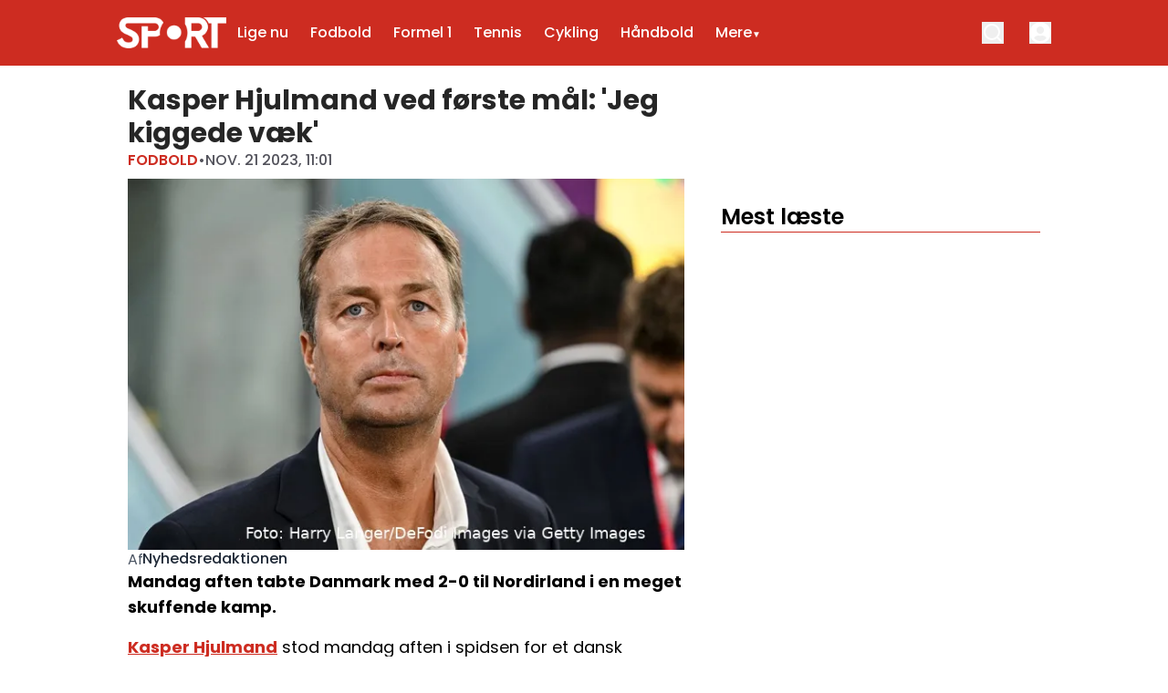

--- FILE ---
content_type: text/html; charset=utf-8
request_url: https://sport.dk/fodbold/kasper-hjulmand-ved-foerste-maal-jeg-kiggede-vaek
body_size: 50484
content:
<!DOCTYPE html><html translate="no" lang="da" class="user_preferences __variable_c46e71 "><head><meta charSet="utf-8"/><meta name="viewport" content="width=device-width, initial-scale=1"/><link rel="preload" href="https://cdn.sport.dk/_next/static/media/0484562807a97172-s.p.woff2" as="font" crossorigin="" type="font/woff2"/><link rel="preload" href="https://cdn.sport.dk/_next/static/media/8888a3826f4a3af4-s.p.woff2" as="font" crossorigin="" type="font/woff2"/><link rel="preload" href="https://cdn.sport.dk/_next/static/media/b957ea75a84b6ea7-s.p.woff2" as="font" crossorigin="" type="font/woff2"/><link rel="preload" href="https://cdn.sport.dk/_next/static/media/eafabf029ad39a43-s.p.woff2" as="font" crossorigin="" type="font/woff2"/><link rel="preload" as="image" imageSrcSet="https://r.testifier.nl/Acbs8526SDKI/resizing_type:fit/width:256/height:170/plain/https://s3-newsifier.ams3.digitaloceanspaces.com/sport.dk/images/2024-06/sport-logo-white-transparent-6670446c82381.png@webp 256w, https://r.testifier.nl/Acbs8526SDKI/resizing_type:fit/width:384/height:256/plain/https://s3-newsifier.ams3.digitaloceanspaces.com/sport.dk/images/2024-06/sport-logo-white-transparent-6670446c82381.png@webp 384w, https://r.testifier.nl/Acbs8526SDKI/resizing_type:fit/width:640/height:426/plain/https://s3-newsifier.ams3.digitaloceanspaces.com/sport.dk/images/2024-06/sport-logo-white-transparent-6670446c82381.png@webp 640w, https://r.testifier.nl/Acbs8526SDKI/resizing_type:fit/width:750/height:500/plain/https://s3-newsifier.ams3.digitaloceanspaces.com/sport.dk/images/2024-06/sport-logo-white-transparent-6670446c82381.png@webp 750w, https://r.testifier.nl/Acbs8526SDKI/resizing_type:fit/width:828/height:552/plain/https://s3-newsifier.ams3.digitaloceanspaces.com/sport.dk/images/2024-06/sport-logo-white-transparent-6670446c82381.png@webp 828w, https://r.testifier.nl/Acbs8526SDKI/resizing_type:fit/width:1080/height:720/plain/https://s3-newsifier.ams3.digitaloceanspaces.com/sport.dk/images/2024-06/sport-logo-white-transparent-6670446c82381.png@webp 1080w, https://r.testifier.nl/Acbs8526SDKI/resizing_type:fit/width:1200/height:800/plain/https://s3-newsifier.ams3.digitaloceanspaces.com/sport.dk/images/2024-06/sport-logo-white-transparent-6670446c82381.png@webp 1200w, https://r.testifier.nl/Acbs8526SDKI/resizing_type:fit/width:1920/height:1280/plain/https://s3-newsifier.ams3.digitaloceanspaces.com/sport.dk/images/2024-06/sport-logo-white-transparent-6670446c82381.png@webp 1920w, https://r.testifier.nl/Acbs8526SDKI/resizing_type:fit/width:2048/height:1365/plain/https://s3-newsifier.ams3.digitaloceanspaces.com/sport.dk/images/2024-06/sport-logo-white-transparent-6670446c82381.png@webp 2048w, https://r.testifier.nl/Acbs8526SDKI/resizing_type:fit/width:3840/height:2560/plain/https://s3-newsifier.ams3.digitaloceanspaces.com/sport.dk/images/2024-06/sport-logo-white-transparent-6670446c82381.png@webp 3840w" imageSizes="(max-width: 768px) 40vw, (max-width: 1200px) 40vw, 33vw" fetchPriority="high"/><link rel="preload" as="image" imageSrcSet="https://r.testifier.nl/Acbs8526SDKI/resizing_type:fit/watermark:Foto%3A%20Harry%20Langer%2FDeFodi%20Images%20via%20Getty%20Images/width:256/height:170/plain/https://s3-newsifier.ams3.digitaloceanspaces.com/sport.dk/images/2024-06/gettyimages-1245263905.jpg@webp 256w, https://r.testifier.nl/Acbs8526SDKI/resizing_type:fit/watermark:Foto%3A%20Harry%20Langer%2FDeFodi%20Images%20via%20Getty%20Images/width:384/height:256/plain/https://s3-newsifier.ams3.digitaloceanspaces.com/sport.dk/images/2024-06/gettyimages-1245263905.jpg@webp 384w, https://r.testifier.nl/Acbs8526SDKI/resizing_type:fit/watermark:Foto%3A%20Harry%20Langer%2FDeFodi%20Images%20via%20Getty%20Images/width:640/height:426/plain/https://s3-newsifier.ams3.digitaloceanspaces.com/sport.dk/images/2024-06/gettyimages-1245263905.jpg@webp 640w, https://r.testifier.nl/Acbs8526SDKI/resizing_type:fit/watermark:Foto%3A%20Harry%20Langer%2FDeFodi%20Images%20via%20Getty%20Images/width:750/height:500/plain/https://s3-newsifier.ams3.digitaloceanspaces.com/sport.dk/images/2024-06/gettyimages-1245263905.jpg@webp 750w, https://r.testifier.nl/Acbs8526SDKI/resizing_type:fit/watermark:Foto%3A%20Harry%20Langer%2FDeFodi%20Images%20via%20Getty%20Images/width:828/height:552/plain/https://s3-newsifier.ams3.digitaloceanspaces.com/sport.dk/images/2024-06/gettyimages-1245263905.jpg@webp 828w, https://r.testifier.nl/Acbs8526SDKI/resizing_type:fit/watermark:Foto%3A%20Harry%20Langer%2FDeFodi%20Images%20via%20Getty%20Images/width:1080/height:720/plain/https://s3-newsifier.ams3.digitaloceanspaces.com/sport.dk/images/2024-06/gettyimages-1245263905.jpg@webp 1080w, https://r.testifier.nl/Acbs8526SDKI/resizing_type:fit/watermark:Foto%3A%20Harry%20Langer%2FDeFodi%20Images%20via%20Getty%20Images/width:1200/height:800/plain/https://s3-newsifier.ams3.digitaloceanspaces.com/sport.dk/images/2024-06/gettyimages-1245263905.jpg@webp 1200w, https://r.testifier.nl/Acbs8526SDKI/resizing_type:fit/watermark:Foto%3A%20Harry%20Langer%2FDeFodi%20Images%20via%20Getty%20Images/width:1920/height:1280/plain/https://s3-newsifier.ams3.digitaloceanspaces.com/sport.dk/images/2024-06/gettyimages-1245263905.jpg@webp 1920w, https://r.testifier.nl/Acbs8526SDKI/resizing_type:fit/watermark:Foto%3A%20Harry%20Langer%2FDeFodi%20Images%20via%20Getty%20Images/width:2048/height:1365/plain/https://s3-newsifier.ams3.digitaloceanspaces.com/sport.dk/images/2024-06/gettyimages-1245263905.jpg@webp 2048w, https://r.testifier.nl/Acbs8526SDKI/resizing_type:fit/watermark:Foto%3A%20Harry%20Langer%2FDeFodi%20Images%20via%20Getty%20Images/width:3840/height:2560/plain/https://s3-newsifier.ams3.digitaloceanspaces.com/sport.dk/images/2024-06/gettyimages-1245263905.jpg@webp 3840w" imageSizes="(max-width: 768px) 70vw, (max-width: 1200px) 40vw, 50vw" fetchPriority="high"/><style data-precedence="next" data-href="https://cdn.sport.dk/_next/static/css/11d35ed1b5a4f002.css https://cdn.sport.dk/_next/static/css/a3f96774ffeb40a6.css https://cdn.sport.dk/_next/static/css/dff0c84c4d678c7e.css https://cdn.sport.dk/_next/static/css/b5758e3c4ebb31d5.css">.dark a,.dark button,.dark h1,.dark h2,.dark h3,.dark h4,.dark h5,.dark h6,.dark p{color:white!important}.header--dds{border-style:none!important;--tw-bg-opacity:1!important;background-color:rgb(205 44 33/var(--tw-bg-opacity,1))!important}.header--dds input,.header--dds svg{--tw-border-opacity:1!important;border-color:rgb(255 255 255/var(--tw-border-opacity,1))!important;--tw-text-opacity:1!important;color:rgb(255 255 255/var(--tw-text-opacity,1))!important}.header--dds input::-moz-placeholder,.header--dds svg::-moz-placeholder{--tw-text-opacity:1!important;color:rgb(255 255 255/var(--tw-text-opacity,1))!important}.header--dds input::placeholder,.header--dds svg::placeholder{--tw-text-opacity:1!important;color:rgb(255 255 255/var(--tw-text-opacity,1))!important}.header--dds #navbar-menu{--tw-text-opacity:1!important;color:rgb(255 255 255/var(--tw-text-opacity,1))!important}@media (min-width:1024px){.header__sidebar-btn{display:none!important}}.header__theme-toggle{display:none!important}#custom-containar .flex_component{gap:24px!important;grid-template-columns:66% 32%!important}@media screen and (max-width:1024px){#custom-containar .flex_component{grid-template-columns:100%!important}#custom-custom-containar .grid-cols-1{grid-template-columns:repeat(2,minmax(0,1fr))!important}#hide-on-mobile{display:none!important}}#background-flex,#last-containar{background:#f2f0ef}.dark #background-flex,.dark #last-containar{background:#414141}footer{background-color:#1e1e1e!important}.dark footer{border:none}.dark footer>*{color:white!important}@media screen and (min-width:1024px){#flex-3-cols>.flex_component:first-child{display:grid;grid-template-columns:repeat(3,minmax(0,1fr))!important;gap:24px!important}}#flex-3-cols .articleItem__number{display:none!important}#last-containar{margin-bottom:-32px!important}.articleHeader h1{font-size:2.25rem;line-height:normal}.articleHeader__category{font-weight:600!important}@media screen and (max-width:1024px){.articleHeader h1{font-size:24px;line-height:normal}}.articleHeader a,.articleHeader span{font-size:1rem!important;line-height:1.5rem!important}.articleHeader .articleHeader__info{border:none!important}@media screen and (max-width:1024px){.articleHeader .articleHeader__info{padding:0 16px}}.ArticleTags--default a{background:linear-gradient(0deg,rgba(255,255,255,.9),rgba(255,255,255,.9)),#cd2c21}.ArticleTags--default a,.dark .ArticleTags--default a{color:#cd2c21;border-radius:999px;padding:4px 12px;font-size:16px}.dark .ArticleTags--default a{background:linear-gradient(0deg,rgba(0,0,0,.9),rgba(0,0,0,.9)),#cd2c21}h1#articles_section{color:#252728;font-size:32px;font-style:normal;font-weight:600;line-height:normal;border-bottom:1px solid #cd2c21;padding-bottom:4px}.articlesList__paginate{width:240px!important;margin:0 auto}@media screen and (max-width:768px){h1#articles_section{font-size:20px}.articlesList__paginate{width:100%!important}}@media screen and (min-width:1024px){#tag-container>.flex_component{grid-template-columns:70% 28%!important;gap:2%!important}}nav>div.container{padding-inline:16px!important}@media screen and (max-width:768px){#last-containar .flex_component{gap:24px!important}}@media (min-width:1024px){.lg\:text-lg{font-size:16px!important}}#custom-containar #large img{aspect-ratio:16/10;width:100%}#hide-on-mobile .py-4:first-child{padding-top:0!important}#hide-on-mobile .py-4:last-child{padding-bottom:0!important}@media screen and (max-width:1280px){.articleHeader h1{font-size:1.5rem;line-height:normal}#hide-on-mobile .flex_component{gap:12px!important}#hide-on-mobile .py-4{padding:8px 0!important}#hide-on-mobile .py-4 .flex.flex-col.gap-2{gap:2px!important}}@media screen and (max-width:768px){#section-with-raw>.flex_component>:nth-child(2){margin-top:-24px!important}}#drawer input,#drawer svg{border-color:#252728!important;color:#252728!important}.dark #drawer input,.dark #drawer svg{border-color:white!important;color:white!important}@media screen and (max-width:768px){h1#articles_section{margin-bottom:-12px}}@media screen and (min-width:640px){header nav{height:72px;display:flex;align-items:center;width:100%}}.relatedArticles__title{display:none}@media screen and (min-width:768px){.articleHeader h1{font-size:1.875rem!important;line-height:2.25rem!important}}.responsive-container-mostread{margin-top:130px!important}.inArticleBanner{background-color:#F6F6F6;text-align:center}@media (max-width:575){.inArticleBanner{margin-left:-16px;margin-right:-16px;height:336px}}@media (min-width:575){.inArticleBanner{width:100%;height:296px}}.inArticleBanner>div{position:sticky;top:66px}.inArticleBanner>div:before{content:"Annonce";clear:right;display:block;color:#333;font-size:small}*,:after,:before{--tw-border-spacing-x:0;--tw-border-spacing-y:0;--tw-translate-x:0;--tw-translate-y:0;--tw-rotate:0;--tw-skew-x:0;--tw-skew-y:0;--tw-scale-x:1;--tw-scale-y:1;--tw-pan-x: ;--tw-pan-y: ;--tw-pinch-zoom: ;--tw-scroll-snap-strictness:proximity;--tw-gradient-from-position: ;--tw-gradient-via-position: ;--tw-gradient-to-position: ;--tw-ordinal: ;--tw-slashed-zero: ;--tw-numeric-figure: ;--tw-numeric-spacing: ;--tw-numeric-fraction: ;--tw-ring-inset: ;--tw-ring-offset-width:0px;--tw-ring-offset-color:#fff;--tw-ring-color:rgb(59 130 246/0.5);--tw-ring-offset-shadow:0 0 #0000;--tw-ring-shadow:0 0 #0000;--tw-shadow:0 0 #0000;--tw-shadow-colored:0 0 #0000;--tw-blur: ;--tw-brightness: ;--tw-contrast: ;--tw-grayscale: ;--tw-hue-rotate: ;--tw-invert: ;--tw-saturate: ;--tw-sepia: ;--tw-drop-shadow: ;--tw-backdrop-blur: ;--tw-backdrop-brightness: ;--tw-backdrop-contrast: ;--tw-backdrop-grayscale: ;--tw-backdrop-hue-rotate: ;--tw-backdrop-invert: ;--tw-backdrop-opacity: ;--tw-backdrop-saturate: ;--tw-backdrop-sepia: ;--tw-contain-size: ;--tw-contain-layout: ;--tw-contain-paint: ;--tw-contain-style: }::backdrop{--tw-border-spacing-x:0;--tw-border-spacing-y:0;--tw-translate-x:0;--tw-translate-y:0;--tw-rotate:0;--tw-skew-x:0;--tw-skew-y:0;--tw-scale-x:1;--tw-scale-y:1;--tw-pan-x: ;--tw-pan-y: ;--tw-pinch-zoom: ;--tw-scroll-snap-strictness:proximity;--tw-gradient-from-position: ;--tw-gradient-via-position: ;--tw-gradient-to-position: ;--tw-ordinal: ;--tw-slashed-zero: ;--tw-numeric-figure: ;--tw-numeric-spacing: ;--tw-numeric-fraction: ;--tw-ring-inset: ;--tw-ring-offset-width:0px;--tw-ring-offset-color:#fff;--tw-ring-color:rgb(59 130 246/0.5);--tw-ring-offset-shadow:0 0 #0000;--tw-ring-shadow:0 0 #0000;--tw-shadow:0 0 #0000;--tw-shadow-colored:0 0 #0000;--tw-blur: ;--tw-brightness: ;--tw-contrast: ;--tw-grayscale: ;--tw-hue-rotate: ;--tw-invert: ;--tw-saturate: ;--tw-sepia: ;--tw-drop-shadow: ;--tw-backdrop-blur: ;--tw-backdrop-brightness: ;--tw-backdrop-contrast: ;--tw-backdrop-grayscale: ;--tw-backdrop-hue-rotate: ;--tw-backdrop-invert: ;--tw-backdrop-opacity: ;--tw-backdrop-saturate: ;--tw-backdrop-sepia: ;--tw-contain-size: ;--tw-contain-layout: ;--tw-contain-paint: ;--tw-contain-style: }

/*
! tailwindcss v3.4.17 | MIT License | https://tailwindcss.com
*/*,:after,:before{box-sizing:border-box;border:0 solid #e5e7eb}:after,:before{--tw-content:""}:host,html{line-height:1.5;-webkit-text-size-adjust:100%;-moz-tab-size:4;-o-tab-size:4;tab-size:4;font-family:ui-sans-serif,system-ui,sans-serif,Apple Color Emoji,Segoe UI Emoji,Segoe UI Symbol,Noto Color Emoji;font-feature-settings:normal;font-variation-settings:normal;-webkit-tap-highlight-color:transparent}body{margin:0;line-height:inherit}hr{height:0;color:inherit;border-top-width:1px}abbr:where([title]){-webkit-text-decoration:underline dotted;text-decoration:underline dotted}h1,h2,h3,h4,h5,h6{font-size:inherit;font-weight:inherit}a{color:inherit;text-decoration:inherit}b,strong{font-weight:bolder}code,kbd,pre,samp{font-family:ui-monospace,SFMono-Regular,Menlo,Monaco,Consolas,Liberation Mono,Courier New,monospace;font-feature-settings:normal;font-variation-settings:normal;font-size:1em}small{font-size:80%}sub,sup{font-size:75%;line-height:0;position:relative;vertical-align:baseline}sub{bottom:-.25em}sup{top:-.5em}table{text-indent:0;border-color:inherit;border-collapse:collapse}button,input,optgroup,select,textarea{font-family:inherit;font-feature-settings:inherit;font-variation-settings:inherit;font-size:100%;font-weight:inherit;line-height:inherit;letter-spacing:inherit;color:inherit;margin:0;padding:0}button,select{text-transform:none}button,input:where([type=button]),input:where([type=reset]),input:where([type=submit]){-webkit-appearance:button;background-color:transparent;background-image:none}:-moz-focusring{outline:auto}:-moz-ui-invalid{box-shadow:none}progress{vertical-align:baseline}::-webkit-inner-spin-button,::-webkit-outer-spin-button{height:auto}[type=search]{-webkit-appearance:textfield;outline-offset:-2px}::-webkit-search-decoration{-webkit-appearance:none}::-webkit-file-upload-button{-webkit-appearance:button;font:inherit}summary{display:list-item}blockquote,dd,dl,figure,h1,h2,h3,h4,h5,h6,hr,p,pre{margin:0}fieldset{margin:0}fieldset,legend{padding:0}menu,ol,ul{list-style:none;margin:0;padding:0}dialog{padding:0}textarea{resize:vertical}input::-moz-placeholder,textarea::-moz-placeholder{opacity:1;color:#9ca3af}input::placeholder,textarea::placeholder{opacity:1;color:#9ca3af}[role=button],button{cursor:pointer}:disabled{cursor:default}audio,canvas,embed,iframe,img,object,svg,video{display:block;vertical-align:middle}img,video{max-width:100%;height:auto}[hidden]:where(:not([hidden=until-found])){display:none}.container{width:100%}@media (min-width:640px){.container{max-width:640px}}@media (min-width:768px){.container{max-width:768px}}@media (min-width:1024px){.container{max-width:1024px}}@media (min-width:1280px){.container{max-width:1280px}}@media (min-width:1536px){.container{max-width:1536px}}.aspect-h-2{--tw-aspect-h:2}.aspect-h-9{--tw-aspect-h:9}.aspect-w-16{position:relative;padding-bottom:calc(var(--tw-aspect-h) / var(--tw-aspect-w) * 100%);--tw-aspect-w:16}.aspect-w-16>*{position:absolute;height:100%;width:100%;top:0;right:0;bottom:0;left:0}.aspect-w-3{position:relative;padding-bottom:calc(var(--tw-aspect-h) / var(--tw-aspect-w) * 100%);--tw-aspect-w:3}.aspect-w-3>*{position:absolute;height:100%;width:100%;top:0;right:0;bottom:0;left:0}.sr-only{position:absolute;width:1px;height:1px;padding:0;margin:-1px;overflow:hidden;clip:rect(0,0,0,0);white-space:nowrap;border-width:0}.pointer-events-none{pointer-events:none}.pointer-events-auto{pointer-events:auto}.visible{visibility:visible}.static{position:static}.fixed{position:fixed}.absolute{position:absolute}.relative{position:relative}.inset-0{inset:0}.inset-x-0{left:0;right:0}.inset-y-0{top:0;bottom:0}.-left-4{left:-1rem}.-right-12{right:-3rem}.-top-2{top:-.5rem}.bottom-0{bottom:0}.bottom-5{bottom:1.25rem}.bottom-full{bottom:100%}.left-0{left:0}.left-1\/2{left:50%}.left-2{left:.5rem}.left-4{left:1rem}.left-\[1\.67px\]{left:1.67px}.right-0{right:0}.right-4{right:1rem}.top-0{top:0}.top-12{top:3rem}.top-2{top:.5rem}.top-3{top:.75rem}.top-\[1\.67px\]{top:1.67px}.top-\[2px\]{top:2px}.top-full{top:100%}.z-0{z-index:0}.z-10{z-index:10}.z-20{z-index:20}.z-30{z-index:30}.z-40{z-index:40}.z-50{z-index:50}.-m-4{margin:-1rem}.m-0{margin:0}.m-auto{margin:auto}.mx-0{margin-left:0;margin-right:0}.mx-3{margin-left:.75rem;margin-right:.75rem}.mx-4{margin-left:1rem;margin-right:1rem}.mx-auto{margin-left:auto;margin-right:auto}.my-1{margin-top:.25rem;margin-bottom:.25rem}.my-10{margin-top:2.5rem;margin-bottom:2.5rem}.my-12{margin-top:3rem;margin-bottom:3rem}.my-2{margin-top:.5rem;margin-bottom:.5rem}.my-3{margin-top:.75rem;margin-bottom:.75rem}.my-4{margin-top:1rem;margin-bottom:1rem}.my-6{margin-top:1.5rem;margin-bottom:1.5rem}.my-7{margin-top:1.75rem;margin-bottom:1.75rem}.my-8{margin-top:2rem;margin-bottom:2rem}.my-auto{margin-top:auto;margin-bottom:auto}.-ml-4{margin-left:-1rem}.-mt-1{margin-top:-.25rem}.-mt-4{margin-top:-1rem}.mb-0{margin-bottom:0}.mb-1{margin-bottom:.25rem}.mb-1\.5{margin-bottom:.375rem}.mb-10{margin-bottom:2.5rem}.mb-16{margin-bottom:4rem}.mb-2{margin-bottom:.5rem}.mb-3{margin-bottom:.75rem}.mb-4{margin-bottom:1rem}.mb-5{margin-bottom:1.25rem}.mb-6{margin-bottom:1.5rem}.mb-8{margin-bottom:2rem}.ml-1{margin-left:.25rem}.ml-2{margin-left:.5rem}.ml-3{margin-left:.75rem}.ml-auto{margin-left:auto}.mr-1{margin-right:.25rem}.mr-2{margin-right:.5rem}.mr-2\.5{margin-right:.625rem}.mr-3{margin-right:.75rem}.mr-4{margin-right:1rem}.mr-5{margin-right:1.25rem}.mt-0{margin-top:0}.mt-0\.5{margin-top:.125rem}.mt-1{margin-top:.25rem}.mt-1\.5{margin-top:.375rem}.mt-2{margin-top:.5rem}.mt-3{margin-top:.75rem}.mt-4{margin-top:1rem}.mt-40{margin-top:10rem}.mt-6{margin-top:1.5rem}.mt-8{margin-top:2rem}.line-clamp-1{-webkit-line-clamp:1}.line-clamp-1,.line-clamp-2{overflow:hidden;display:-webkit-box;-webkit-box-orient:vertical}.line-clamp-2{-webkit-line-clamp:2}.line-clamp-3{-webkit-line-clamp:3}.line-clamp-3,.line-clamp-4{overflow:hidden;display:-webkit-box;-webkit-box-orient:vertical}.line-clamp-4{-webkit-line-clamp:4}.line-clamp-6{overflow:hidden;display:-webkit-box;-webkit-box-orient:vertical;-webkit-line-clamp:6}.block{display:block}.inline-block{display:inline-block}.inline{display:inline}.flex{display:flex}.inline-flex{display:inline-flex}.table{display:table}.grid{display:grid}.hidden{display:none}.aspect-1{aspect-ratio:1}.aspect-\[1\/1\]{aspect-ratio:1/1}.aspect-\[16\/10\]{aspect-ratio:16/10}.aspect-\[16\/11\]{aspect-ratio:16/11}.aspect-\[16\/9\]{aspect-ratio:16/9}.h-0{height:0}.h-0\.5{height:.125rem}.h-10{height:2.5rem}.h-12{height:3rem}.h-14{height:3.5rem}.h-16{height:4rem}.h-2{height:.5rem}.h-20{height:5rem}.h-24{height:6rem}.h-3{height:.75rem}.h-32{height:8rem}.h-4{height:1rem}.h-5{height:1.25rem}.h-6{height:1.5rem}.h-7{height:1.75rem}.h-8{height:2rem}.h-9{height:2.25rem}.h-\[120px\]{height:120px}.h-\[18px\]{height:18px}.h-\[1px\]{height:1px}.h-\[25px\]{height:25px}.h-\[2px\]{height:2px}.h-\[400px\]{height:400px}.h-\[48px\]{height:48px}.h-\[4px\]{height:4px}.h-\[52px\]{height:52px}.h-\[58px\]{height:58px}.h-\[70px\]{height:70px}.h-\[7px\]{height:7px}.h-\[80px\]{height:80px}.h-\[90px\]{height:90px}.h-auto{height:auto}.h-fit{height:-moz-fit-content;height:fit-content}.h-full{height:100%}.h-screen{height:100vh}.max-h-0{max-height:0}.max-h-\[10em\]{max-height:10em}.max-h-\[400px\]{max-height:400px}.max-h-\[500px\]{max-height:500px}.min-h-\[100px\]{min-height:100px}.min-h-\[30vh\]{min-height:30vh}.min-h-\[360px\]{min-height:360px}.min-h-\[40vh\]{min-height:40vh}.min-h-\[48px\]{min-height:48px}.min-h-\[500px\]{min-height:500px}.min-h-\[50vh\]{min-height:50vh}.min-h-\[600px\]{min-height:600px}.min-h-\[70vh\]{min-height:70vh}.min-h-screen{min-height:100vh}.w-1\/2{width:50%}.w-1\/5{width:20%}.w-10{width:2.5rem}.w-11\/12{width:91.666667%}.w-12{width:3rem}.w-14{width:3.5rem}.w-16{width:4rem}.w-2{width:.5rem}.w-20{width:5rem}.w-24{width:6rem}.w-28{width:7rem}.w-3{width:.75rem}.w-3\/4{width:75%}.w-32{width:8rem}.w-36{width:9rem}.w-4{width:1rem}.w-4\/5{width:80%}.w-4\/6{width:66.666667%}.w-40{width:10rem}.w-5{width:1.25rem}.w-5\/12{width:41.666667%}.w-6{width:1.5rem}.w-7{width:1.75rem}.w-72{width:18rem}.w-8{width:2rem}.w-9{width:2.25rem}.w-9\/12{width:75%}.w-\[100px\]{width:100px}.w-\[120px\]{width:120px}.w-\[128px\]{width:128px}.w-\[135px\]{width:135px}.w-\[142px\]{width:142px}.w-\[20px\]{width:20px}.w-\[25px\]{width:25px}.w-\[300px\]{width:300px}.w-\[48px\]{width:48px}.w-\[4px\]{width:4px}.w-\[52px\]{width:52px}.w-\[72px\]{width:72px}.w-\[7px\]{width:7px}.w-\[80px\]{width:80px}.w-\[90vw\]{width:90vw}.w-auto{width:auto}.w-fit{width:-moz-fit-content;width:fit-content}.w-full{width:100%}.w-max{width:-moz-max-content;width:max-content}.w-screen{width:100vw}.min-w-0{min-width:0}.min-w-80{min-width:20rem}.min-w-\[120px\]{min-width:120px}.min-w-\[140px\]{min-width:140px}.min-w-\[40px\]{min-width:40px}.min-w-\[70px\]{min-width:70px}.min-w-fit{min-width:-moz-fit-content;min-width:fit-content}.min-w-full{min-width:100%}.min-w-min{min-width:-moz-min-content;min-width:min-content}.max-w-3xl{max-width:48rem}.max-w-4xl{max-width:56rem}.max-w-7xl{max-width:80rem}.max-w-\[150px\]{max-width:150px}.max-w-\[270px\]{max-width:270px}.max-w-\[350px\]{max-width:350px}.max-w-full{max-width:100%}.max-w-lg{max-width:32rem}.max-w-md{max-width:28rem}.max-w-min{max-width:-moz-min-content;max-width:min-content}.max-w-sm{max-width:24rem}.max-w-xs{max-width:20rem}.flex-1{flex:1 1 0%}.flex-\[1_0_0\]{flex:1 0 0}.flex-auto{flex:1 1 auto}.flex-shrink-0{flex-shrink:0}.shrink{flex-shrink:1}.shrink-0{flex-shrink:0}.flex-grow,.grow{flex-grow:1}.grow-0{flex-grow:0}.basis-0{flex-basis:0px}.basis-auto{flex-basis:auto}.table-fixed{table-layout:fixed}.origin-top-right{transform-origin:top right}.-translate-x-1\/2{--tw-translate-x:-50%}.-translate-x-1\/2,.translate-y-0{transform:translate(var(--tw-translate-x),var(--tw-translate-y)) rotate(var(--tw-rotate)) skewX(var(--tw-skew-x)) skewY(var(--tw-skew-y)) scaleX(var(--tw-scale-x)) scaleY(var(--tw-scale-y))}.translate-y-0{--tw-translate-y:0px}.translate-y-8{--tw-translate-y:2rem}.rotate-180,.translate-y-8{transform:translate(var(--tw-translate-x),var(--tw-translate-y)) rotate(var(--tw-rotate)) skewX(var(--tw-skew-x)) skewY(var(--tw-skew-y)) scaleX(var(--tw-scale-x)) scaleY(var(--tw-scale-y))}.rotate-180{--tw-rotate:180deg}.transform{transform:translate(var(--tw-translate-x),var(--tw-translate-y)) rotate(var(--tw-rotate)) skewX(var(--tw-skew-x)) skewY(var(--tw-skew-y)) scaleX(var(--tw-scale-x)) scaleY(var(--tw-scale-y))}@keyframes ping{75%,to{transform:scale(2);opacity:0}}.animate-ping{animation:ping 1s cubic-bezier(0,0,.2,1) infinite}@keyframes pulse{50%{opacity:.5}}.animate-pulse{animation:pulse 2s cubic-bezier(.4,0,.6,1) infinite}@keyframes spin{to{transform:rotate(1turn)}}.animate-spin{animation:spin 1s linear infinite}.cursor-default{cursor:default}.cursor-not-allowed{cursor:not-allowed}.cursor-pointer{cursor:pointer}.select-none{-webkit-user-select:none;-moz-user-select:none;user-select:none}.resize{resize:both}.list-outside{list-style-position:outside}.list-decimal{list-style-type:decimal}.list-disc{list-style-type:disc}.appearance-none{-webkit-appearance:none;-moz-appearance:none;appearance:none}.grid-cols-1{grid-template-columns:repeat(1,minmax(0,1fr))}.grid-cols-2{grid-template-columns:repeat(2,minmax(0,1fr))}.grid-cols-3{grid-template-columns:repeat(3,minmax(0,1fr))}.grid-cols-\[1fr_auto_1fr\]{grid-template-columns:1fr auto 1fr}.grid-cols-\[35\%_61\%\]{grid-template-columns:35% 61%}.grid-cols-\[61\%_35\%\]{grid-template-columns:61% 35%}.grid-rows-2{grid-template-rows:repeat(2,minmax(0,1fr))}.flex-row{flex-direction:row}.flex-col{flex-direction:column}.flex-col-reverse{flex-direction:column-reverse}.flex-wrap{flex-wrap:wrap}.content-center{align-content:center}.items-start{align-items:flex-start}.items-center{align-items:center}.items-baseline{align-items:baseline}.justify-start{justify-content:flex-start}.justify-end{justify-content:flex-end}.justify-center{justify-content:center}.justify-between{justify-content:space-between}.justify-around{justify-content:space-around}.justify-evenly{justify-content:space-evenly}.justify-items-center{justify-items:center}.gap-0\.5{gap:.125rem}.gap-1{gap:.25rem}.gap-1\.5{gap:.375rem}.gap-10{gap:2.5rem}.gap-2{gap:.5rem}.gap-3{gap:.75rem}.gap-4{gap:1rem}.gap-5{gap:1.25rem}.gap-6{gap:1.5rem}.gap-7{gap:1.75rem}.gap-8{gap:2rem}.gap-\[30px\]{gap:30px}.gap-\[4\%\]{gap:4%}.gap-\[5px\]{gap:5px}.space-x-2>:not([hidden])~:not([hidden]){--tw-space-x-reverse:0;margin-right:calc(.5rem * var(--tw-space-x-reverse));margin-left:calc(.5rem * calc(1 - var(--tw-space-x-reverse)))}.space-x-3>:not([hidden])~:not([hidden]){--tw-space-x-reverse:0;margin-right:calc(.75rem * var(--tw-space-x-reverse));margin-left:calc(.75rem * calc(1 - var(--tw-space-x-reverse)))}.space-x-4>:not([hidden])~:not([hidden]){--tw-space-x-reverse:0;margin-right:calc(1rem * var(--tw-space-x-reverse));margin-left:calc(1rem * calc(1 - var(--tw-space-x-reverse)))}.space-x-5>:not([hidden])~:not([hidden]){--tw-space-x-reverse:0;margin-right:calc(1.25rem * var(--tw-space-x-reverse));margin-left:calc(1.25rem * calc(1 - var(--tw-space-x-reverse)))}.space-y-2>:not([hidden])~:not([hidden]){--tw-space-y-reverse:0;margin-top:calc(.5rem * calc(1 - var(--tw-space-y-reverse)));margin-bottom:calc(.5rem * var(--tw-space-y-reverse))}.space-y-6>:not([hidden])~:not([hidden]){--tw-space-y-reverse:0;margin-top:calc(1.5rem * calc(1 - var(--tw-space-y-reverse)));margin-bottom:calc(1.5rem * var(--tw-space-y-reverse))}.divide-x>:not([hidden])~:not([hidden]){--tw-divide-x-reverse:0;border-right-width:calc(1px * var(--tw-divide-x-reverse));border-left-width:calc(1px * calc(1 - var(--tw-divide-x-reverse)))}.divide-y>:not([hidden])~:not([hidden]){--tw-divide-y-reverse:0;border-top-width:calc(1px * calc(1 - var(--tw-divide-y-reverse)));border-bottom-width:calc(1px * var(--tw-divide-y-reverse))}.divide-gray-100>:not([hidden])~:not([hidden]){--tw-divide-opacity:1;border-color:rgb(243 244 246/var(--tw-divide-opacity,1))}.divide-gray-200>:not([hidden])~:not([hidden]){--tw-divide-opacity:1;border-color:rgb(229 231 235/var(--tw-divide-opacity,1))}.self-start{align-self:flex-start}.self-end{align-self:flex-end}.self-center{align-self:center}.self-stretch{align-self:stretch}.justify-self-center{justify-self:center}.overflow-auto{overflow:auto}.overflow-hidden{overflow:hidden}.overflow-x-auto{overflow-x:auto}.overflow-y-auto{overflow-y:auto}.overflow-x-hidden{overflow-x:hidden}.overflow-y-hidden{overflow-y:hidden}.overflow-x-scroll{overflow-x:scroll}.whitespace-normal{white-space:normal}.whitespace-nowrap{white-space:nowrap}.break-normal{overflow-wrap:normal;word-break:normal}.break-words{overflow-wrap:break-word}.rounded{border-radius:.25rem}.rounded-\[999px\]{border-radius:999px}.rounded-full{border-radius:9999px}.rounded-lg{border-radius:.5rem}.rounded-md{border-radius:.375rem}.rounded-none{border-radius:0}.rounded-sm{border-radius:.125rem}.rounded-xl{border-radius:.75rem}.rounded-b{border-bottom-right-radius:.25rem;border-bottom-left-radius:.25rem}.rounded-b-lg{border-bottom-right-radius:.5rem;border-bottom-left-radius:.5rem}.rounded-l{border-top-left-radius:.25rem;border-bottom-left-radius:.25rem}.rounded-t-lg{border-top-left-radius:.5rem;border-top-right-radius:.5rem}.border{border-width:1px}.border-0{border-width:0}.border-2{border-width:2px}.border-4{border-width:4px}.border-8{border-width:8px}.border-x{border-left-width:1px;border-right-width:1px}.border-y{border-top-width:1px}.border-b,.border-y{border-bottom-width:1px}.border-b-2{border-bottom-width:2px}.border-b-4{border-bottom-width:4px}.border-b-\[3px\]{border-bottom-width:3px}.border-b-\[5px\]{border-bottom-width:5px}.border-l{border-left-width:1px}.border-l-8{border-left-width:8px}.border-l-\[6px\]{border-left-width:6px}.border-r{border-right-width:1px}.border-t{border-top-width:1px}.border-t-4{border-top-width:4px}.border-t-\[5px\]{border-top-width:5px}.border-solid{border-style:solid}.border-dashed{border-style:dashed}.border-\[\#E5E5E5\]{--tw-border-opacity:1;border-color:rgb(229 229 229/var(--tw-border-opacity,1))}.border-black{--tw-border-opacity:1;border-color:rgb(0 0 0/var(--tw-border-opacity,1))}.border-blue-500{--tw-border-opacity:1;border-color:rgb(59 130 246/var(--tw-border-opacity,1))}.border-gray-100{--tw-border-opacity:1;border-color:rgb(243 244 246/var(--tw-border-opacity,1))}.border-gray-200{--tw-border-opacity:1;border-color:rgb(229 231 235/var(--tw-border-opacity,1))}.border-gray-200\/30{border-color:rgb(229 231 235/.3)}.border-gray-200\/40{border-color:rgb(229 231 235/.4)}.border-gray-300{--tw-border-opacity:1;border-color:rgb(209 213 219/var(--tw-border-opacity,1))}.border-gray-500{--tw-border-opacity:1;border-color:rgb(107 114 128/var(--tw-border-opacity,1))}.border-green-500{--tw-border-opacity:1;border-color:rgb(34 197 94/var(--tw-border-opacity,1))}.border-neutral-200{--tw-border-opacity:1;border-color:rgb(229 229 229/var(--tw-border-opacity,1))}.border-primary{--tw-border-opacity:1;border-color:rgb(205 44 33/var(--tw-border-opacity,1))}.border-primary\/50{border-color:rgb(205 44 33/.5)}.border-primary\/70{border-color:rgb(205 44 33/.7)}.border-red-300{--tw-border-opacity:1;border-color:rgb(252 165 165/var(--tw-border-opacity,1))}.border-red-400{--tw-border-opacity:1;border-color:rgb(248 113 113/var(--tw-border-opacity,1))}.border-teal-500{--tw-border-opacity:1;border-color:rgb(20 184 166/var(--tw-border-opacity,1))}.border-transparent{border-color:transparent}.border-white{--tw-border-opacity:1;border-color:rgb(255 255 255/var(--tw-border-opacity,1))}.border-white\/10{border-color:rgb(255 255 255/.1)}.border-white\/30{border-color:rgb(255 255 255/.3)}.border-white\/40{border-color:rgb(255 255 255/.4)}.border-zinc-100{--tw-border-opacity:1;border-color:rgb(244 244 245/var(--tw-border-opacity,1))}.border-zinc-200{--tw-border-opacity:1;border-color:rgb(228 228 231/var(--tw-border-opacity,1))}.border-zinc-400{--tw-border-opacity:1;border-color:rgb(161 161 170/var(--tw-border-opacity,1))}.border-zinc-600{--tw-border-opacity:1;border-color:rgb(82 82 91/var(--tw-border-opacity,1))}.border-zinc-700{--tw-border-opacity:1;border-color:rgb(63 63 70/var(--tw-border-opacity,1))}.border-t-primary{--tw-border-opacity:1;border-top-color:rgb(205 44 33/var(--tw-border-opacity,1))}.border-opacity-40{--tw-border-opacity:0.4}.bg-\[\#25272833\]{background-color:#25272833}.bg-\[\#2E2E2E\]{--tw-bg-opacity:1;background-color:rgb(46 46 46/var(--tw-bg-opacity,1))}.bg-\[\#435A92\]{--tw-bg-opacity:1;background-color:rgb(67 90 146/var(--tw-bg-opacity,1))}.bg-\[\#F5F5F5\]{--tw-bg-opacity:1;background-color:rgb(245 245 245/var(--tw-bg-opacity,1))}.bg-\[\#f2f2f2\]{--tw-bg-opacity:1;background-color:rgb(242 242 242/var(--tw-bg-opacity,1))}.bg-black\/50{background-color:rgb(0 0 0/.5)}.bg-black\/60{background-color:rgb(0 0 0/.6)}.bg-black\/90{background-color:rgb(0 0 0/.9)}.bg-blue-50{--tw-bg-opacity:1;background-color:rgb(239 246 255/var(--tw-bg-opacity,1))}.bg-blue-500{--tw-bg-opacity:1;background-color:rgb(59 130 246/var(--tw-bg-opacity,1))}.bg-emerald-400{--tw-bg-opacity:1;background-color:rgb(52 211 153/var(--tw-bg-opacity,1))}.bg-emerald-500{--tw-bg-opacity:1;background-color:rgb(16 185 129/var(--tw-bg-opacity,1))}.bg-emerald-600{--tw-bg-opacity:1;background-color:rgb(5 150 105/var(--tw-bg-opacity,1))}.bg-gray-100{--tw-bg-opacity:1;background-color:rgb(243 244 246/var(--tw-bg-opacity,1))}.bg-gray-200{--tw-bg-opacity:1;background-color:rgb(229 231 235/var(--tw-bg-opacity,1))}.bg-gray-300{--tw-bg-opacity:1;background-color:rgb(209 213 219/var(--tw-bg-opacity,1))}.bg-gray-50{--tw-bg-opacity:1;background-color:rgb(249 250 251/var(--tw-bg-opacity,1))}.bg-gray-500{--tw-bg-opacity:1;background-color:rgb(107 114 128/var(--tw-bg-opacity,1))}.bg-gray-800{--tw-bg-opacity:1;background-color:rgb(31 41 55/var(--tw-bg-opacity,1))}.bg-green-50{--tw-bg-opacity:1;background-color:rgb(240 253 244/var(--tw-bg-opacity,1))}.bg-green-500{--tw-bg-opacity:1;background-color:rgb(34 197 94/var(--tw-bg-opacity,1))}.bg-primary{--tw-bg-opacity:1;background-color:rgb(205 44 33/var(--tw-bg-opacity,1))}.bg-primary\/10{background-color:rgb(205 44 33/.1)}.bg-primary\/40{background-color:rgb(205 44 33/.4)}.bg-primary\/5{background-color:rgb(205 44 33/.05)}.bg-primary\/90{background-color:rgb(205 44 33/.9)}.bg-purple-700{--tw-bg-opacity:1;background-color:rgb(126 34 206/var(--tw-bg-opacity,1))}.bg-red-100{--tw-bg-opacity:1;background-color:rgb(254 226 226/var(--tw-bg-opacity,1))}.bg-red-50{--tw-bg-opacity:1;background-color:rgb(254 242 242/var(--tw-bg-opacity,1))}.bg-red-500{--tw-bg-opacity:1;background-color:rgb(239 68 68/var(--tw-bg-opacity,1))}.bg-red-600{--tw-bg-opacity:1;background-color:rgb(220 38 38/var(--tw-bg-opacity,1))}.bg-slate-200{--tw-bg-opacity:1;background-color:rgb(226 232 240/var(--tw-bg-opacity,1))}.bg-teal-100{--tw-bg-opacity:1;background-color:rgb(204 251 241/var(--tw-bg-opacity,1))}.bg-transparent{background-color:transparent}.bg-white{--tw-bg-opacity:1;background-color:rgb(255 255 255/var(--tw-bg-opacity,1))}.bg-white\/10{background-color:rgb(255 255 255/.1)}.bg-white\/70{background-color:rgb(255 255 255/.7)}.bg-yellow-300\/90{background-color:rgb(253 224 71/.9)}.bg-yellow-50{--tw-bg-opacity:1;background-color:rgb(254 252 232/var(--tw-bg-opacity,1))}.bg-yellow-500{--tw-bg-opacity:1;background-color:rgb(234 179 8/var(--tw-bg-opacity,1))}.bg-zinc-100{--tw-bg-opacity:1;background-color:rgb(244 244 245/var(--tw-bg-opacity,1))}.bg-zinc-200{--tw-bg-opacity:1;background-color:rgb(228 228 231/var(--tw-bg-opacity,1))}.bg-opacity-20{--tw-bg-opacity:0.2}.bg-opacity-75{--tw-bg-opacity:0.75}.bg-opacity-80{--tw-bg-opacity:0.8}.bg-gradient-to-r{background-image:linear-gradient(to right,var(--tw-gradient-stops))}.from-gray-300{--tw-gradient-from:#d1d5db var(--tw-gradient-from-position);--tw-gradient-to:rgb(209 213 219/0) var(--tw-gradient-to-position);--tw-gradient-stops:var(--tw-gradient-from),var(--tw-gradient-to)}.to-primary{--tw-gradient-to:#CD2C21 var(--tw-gradient-to-position)}.fill-\[\#0000a4\]{fill:#0000a4}.fill-\[\#00E676\]{fill:#00E676}.fill-\[\#395185\]{fill:#395185}.fill-primary{fill:#CD2C21}.fill-white{fill:#fff}.stroke-neutral-500{stroke:#737373}.object-contain{-o-object-fit:contain;object-fit:contain}.object-cover{-o-object-fit:cover;object-fit:cover}.object-center{-o-object-position:center;object-position:center}.object-top{-o-object-position:top;object-position:top}.p-0{padding:0}.p-1{padding:.25rem}.p-2{padding:.5rem}.p-2\.5{padding:.625rem}.p-3{padding:.75rem}.p-4{padding:1rem}.p-5{padding:1.25rem}.p-6{padding:1.5rem}.px-0{padding-left:0;padding-right:0}.px-0\.5{padding-left:.125rem;padding-right:.125rem}.px-1{padding-left:.25rem;padding-right:.25rem}.px-1\.5{padding-left:.375rem;padding-right:.375rem}.px-10{padding-left:2.5rem;padding-right:2.5rem}.px-11{padding-left:2.75rem;padding-right:2.75rem}.px-12{padding-left:3rem;padding-right:3rem}.px-14{padding-left:3.5rem;padding-right:3.5rem}.px-16{padding-left:4rem;padding-right:4rem}.px-2{padding-left:.5rem;padding-right:.5rem}.px-2\.5{padding-left:.625rem;padding-right:.625rem}.px-20{padding-left:5rem;padding-right:5rem}.px-24{padding-left:6rem;padding-right:6rem}.px-28{padding-left:7rem;padding-right:7rem}.px-3{padding-left:.75rem;padding-right:.75rem}.px-3\.5{padding-left:.875rem;padding-right:.875rem}.px-32{padding-left:8rem;padding-right:8rem}.px-36{padding-left:9rem;padding-right:9rem}.px-4{padding-left:1rem;padding-right:1rem}.px-40{padding-left:10rem;padding-right:10rem}.px-44{padding-left:11rem;padding-right:11rem}.px-48{padding-left:12rem;padding-right:12rem}.px-5{padding-left:1.25rem;padding-right:1.25rem}.px-52{padding-left:13rem;padding-right:13rem}.px-56{padding-left:14rem;padding-right:14rem}.px-6{padding-left:1.5rem;padding-right:1.5rem}.px-60{padding-left:15rem;padding-right:15rem}.px-64{padding-left:16rem;padding-right:16rem}.px-7{padding-left:1.75rem;padding-right:1.75rem}.px-72{padding-left:18rem;padding-right:18rem}.px-8{padding-left:2rem;padding-right:2rem}.px-80{padding-left:20rem;padding-right:20rem}.px-9{padding-left:2.25rem;padding-right:2.25rem}.px-96{padding-left:24rem;padding-right:24rem}.px-\[75px\]{padding-left:75px;padding-right:75px}.px-px{padding-left:1px;padding-right:1px}.py-0{padding-top:0;padding-bottom:0}.py-0\.5{padding-top:.125rem;padding-bottom:.125rem}.py-1{padding-top:.25rem;padding-bottom:.25rem}.py-1\.5{padding-top:.375rem;padding-bottom:.375rem}.py-10{padding-top:2.5rem;padding-bottom:2.5rem}.py-11{padding-top:2.75rem;padding-bottom:2.75rem}.py-12{padding-top:3rem;padding-bottom:3rem}.py-14{padding-top:3.5rem;padding-bottom:3.5rem}.py-16{padding-top:4rem;padding-bottom:4rem}.py-2{padding-top:.5rem;padding-bottom:.5rem}.py-2\.5{padding-top:.625rem;padding-bottom:.625rem}.py-20{padding-top:5rem;padding-bottom:5rem}.py-24{padding-top:6rem;padding-bottom:6rem}.py-28{padding-top:7rem;padding-bottom:7rem}.py-3{padding-top:.75rem;padding-bottom:.75rem}.py-3\.5{padding-top:.875rem;padding-bottom:.875rem}.py-32{padding-top:8rem;padding-bottom:8rem}.py-36{padding-top:9rem;padding-bottom:9rem}.py-4{padding-top:1rem;padding-bottom:1rem}.py-40{padding-top:10rem;padding-bottom:10rem}.py-44{padding-top:11rem;padding-bottom:11rem}.py-48{padding-top:12rem;padding-bottom:12rem}.py-5{padding-top:1.25rem;padding-bottom:1.25rem}.py-52{padding-top:13rem;padding-bottom:13rem}.py-56{padding-top:14rem;padding-bottom:14rem}.py-6{padding-top:1.5rem;padding-bottom:1.5rem}.py-60{padding-top:15rem;padding-bottom:15rem}.py-64{padding-top:16rem;padding-bottom:16rem}.py-7{padding-top:1.75rem;padding-bottom:1.75rem}.py-72{padding-top:18rem;padding-bottom:18rem}.py-8{padding-top:2rem;padding-bottom:2rem}.py-80{padding-top:20rem;padding-bottom:20rem}.py-9{padding-top:2.25rem;padding-bottom:2.25rem}.py-96{padding-top:24rem;padding-bottom:24rem}.py-\[6px\]{padding-top:6px;padding-bottom:6px}.py-px{padding-top:1px;padding-bottom:1px}.pb-0\.5{padding-bottom:.125rem}.pb-1{padding-bottom:.25rem}.pb-10{padding-bottom:2.5rem}.pb-2{padding-bottom:.5rem}.pb-3{padding-bottom:.75rem}.pb-6{padding-bottom:1.5rem}.pb-7{padding-bottom:1.75rem}.pb-8{padding-bottom:2rem}.pl-0{padding-left:0}.pl-10{padding-left:2.5rem}.pl-12{padding-left:3rem}.pl-2{padding-left:.5rem}.pl-3{padding-left:.75rem}.pl-4{padding-left:1rem}.pl-5{padding-left:1.25rem}.pl-6{padding-left:1.5rem}.pl-9{padding-left:2.25rem}.pr-1{padding-right:.25rem}.pr-10{padding-right:2.5rem}.pr-2{padding-right:.5rem}.pr-3{padding-right:.75rem}.pt-1{padding-top:.25rem}.pt-12{padding-top:3rem}.pt-2{padding-top:.5rem}.pt-3{padding-top:.75rem}.pt-4{padding-top:1rem}.pt-5{padding-top:1.25rem}.text-left{text-align:left}.text-center{text-align:center}.text-right{text-align:right}.align-middle{vertical-align:middle}.font-mono{font-family:ui-monospace,SFMono-Regular,Menlo,Monaco,Consolas,Liberation Mono,Courier New,monospace}.font-primary{font-family:var(--font-primary)}.font-sans{font-family:ui-sans-serif,system-ui,sans-serif,Apple Color Emoji,Segoe UI Emoji,Segoe UI Symbol,Noto Color Emoji}.font-secondary{font-family:var(--font-secondary)}.text-2xl{font-size:1.5rem;line-height:2rem}.text-3xl{font-size:1.875rem;line-height:2.25rem}.text-4xl{font-size:2.25rem;line-height:2.5rem}.text-5xl{font-size:3rem;line-height:1}.text-7xl{font-size:4.5rem;line-height:1}.text-\[0px\]{font-size:0}.text-\[1\.2rem\]{font-size:1.2rem}.text-\[10px\]{font-size:10px}.text-\[11px\]{font-size:11px}.text-\[14px\]{font-size:14px}.text-\[22px\]{font-size:22px}.text-\[32px\]{font-size:32px}.text-base{font-size:1rem;line-height:1.5rem}.text-lg{font-size:1.125rem;line-height:1.75rem}.text-sm{font-size:.875rem;line-height:1.25rem}.text-xl{font-size:1.25rem;line-height:1.75rem}.text-xs{font-size:.75rem;line-height:1rem}.font-bold{font-weight:700}.font-extrabold{font-weight:800}.font-light{font-weight:300}.font-medium{font-weight:500}.font-normal{font-weight:400}.font-semibold{font-weight:600}.uppercase{text-transform:uppercase}.lowercase{text-transform:lowercase}.capitalize{text-transform:capitalize}.italic{font-style:italic}.leading-5{line-height:1.25rem}.leading-6{line-height:1.5rem}.leading-\[21px\]{line-height:21px}.leading-\[normal\]{line-height:normal}.leading-normal{line-height:1.5}.leading-tight{line-height:1.25}.tracking-tight{letter-spacing:-.025em}.tracking-wider{letter-spacing:.05em}.\!text-gray-600{--tw-text-opacity:1!important;color:rgb(75 85 99/var(--tw-text-opacity,1))!important}.text-\[\#252728\]\/70{color:rgb(37 39 40/.7)}.text-\[\#2e90fa\]{--tw-text-opacity:1;color:rgb(46 144 250/var(--tw-text-opacity,1))}.text-\[\#454F57\]{--tw-text-opacity:1;color:rgb(69 79 87/var(--tw-text-opacity,1))}.text-\[\#4BB543\]{--tw-text-opacity:1;color:rgb(75 181 67/var(--tw-text-opacity,1))}.text-\[\#667085\]{--tw-text-opacity:1;color:rgb(102 112 133/var(--tw-text-opacity,1))}.text-\[\#6E7C87\]{--tw-text-opacity:1;color:rgb(110 124 135/var(--tw-text-opacity,1))}.text-\[\#6c757d\]{--tw-text-opacity:1;color:rgb(108 117 125/var(--tw-text-opacity,1))}.text-\[\#E5E5E5\]{--tw-text-opacity:1;color:rgb(229 229 229/var(--tw-text-opacity,1))}.text-black{--tw-text-opacity:1;color:rgb(0 0 0/var(--tw-text-opacity,1))}.text-blue-500{--tw-text-opacity:1;color:rgb(59 130 246/var(--tw-text-opacity,1))}.text-blue-800{--tw-text-opacity:1;color:rgb(30 64 175/var(--tw-text-opacity,1))}.text-emerald-500{--tw-text-opacity:1;color:rgb(16 185 129/var(--tw-text-opacity,1))}.text-gray-200{--tw-text-opacity:1;color:rgb(229 231 235/var(--tw-text-opacity,1))}.text-gray-300{--tw-text-opacity:1;color:rgb(209 213 219/var(--tw-text-opacity,1))}.text-gray-400{--tw-text-opacity:1;color:rgb(156 163 175/var(--tw-text-opacity,1))}.text-gray-500{--tw-text-opacity:1;color:rgb(107 114 128/var(--tw-text-opacity,1))}.text-gray-600{--tw-text-opacity:1;color:rgb(75 85 99/var(--tw-text-opacity,1))}.text-gray-700{--tw-text-opacity:1;color:rgb(55 65 81/var(--tw-text-opacity,1))}.text-gray-800{--tw-text-opacity:1;color:rgb(31 41 55/var(--tw-text-opacity,1))}.text-gray-900{--tw-text-opacity:1;color:rgb(17 24 39/var(--tw-text-opacity,1))}.text-green-500{--tw-text-opacity:1;color:rgb(34 197 94/var(--tw-text-opacity,1))}.text-green-800{--tw-text-opacity:1;color:rgb(22 101 52/var(--tw-text-opacity,1))}.text-inherit{color:inherit}.text-neutral-500{--tw-text-opacity:1;color:rgb(115 115 115/var(--tw-text-opacity,1))}.text-neutral-800{--tw-text-opacity:1;color:rgb(38 38 38/var(--tw-text-opacity,1))}.text-primary{--tw-text-opacity:1;color:rgb(205 44 33/var(--tw-text-opacity,1))}.text-red-500{--tw-text-opacity:1;color:rgb(239 68 68/var(--tw-text-opacity,1))}.text-red-600{--tw-text-opacity:1;color:rgb(220 38 38/var(--tw-text-opacity,1))}.text-red-700{--tw-text-opacity:1;color:rgb(185 28 28/var(--tw-text-opacity,1))}.text-red-800{--tw-text-opacity:1;color:rgb(153 27 27/var(--tw-text-opacity,1))}.text-red-900{--tw-text-opacity:1;color:rgb(127 29 29/var(--tw-text-opacity,1))}.text-teal-900{--tw-text-opacity:1;color:rgb(19 78 74/var(--tw-text-opacity,1))}.text-white{--tw-text-opacity:1;color:rgb(255 255 255/var(--tw-text-opacity,1))}.text-yellow-500{--tw-text-opacity:1;color:rgb(234 179 8/var(--tw-text-opacity,1))}.text-yellow-800{--tw-text-opacity:1;color:rgb(133 77 14/var(--tw-text-opacity,1))}.text-zinc-400{--tw-text-opacity:1;color:rgb(161 161 170/var(--tw-text-opacity,1))}.text-zinc-500{--tw-text-opacity:1;color:rgb(113 113 122/var(--tw-text-opacity,1))}.text-zinc-600{--tw-text-opacity:1;color:rgb(82 82 91/var(--tw-text-opacity,1))}.text-zinc-700{--tw-text-opacity:1;color:rgb(63 63 70/var(--tw-text-opacity,1))}.text-opacity-50{--tw-text-opacity:0.5}.text-opacity-70{--tw-text-opacity:0.7}.underline{-webkit-text-decoration-line:underline;text-decoration-line:underline}.line-through{-webkit-text-decoration-line:line-through;text-decoration-line:line-through}.decoration-solid{-webkit-text-decoration-style:solid;text-decoration-style:solid}.antialiased{-webkit-font-smoothing:antialiased;-moz-osx-font-smoothing:grayscale}.placeholder-gray-300::-moz-placeholder{--tw-placeholder-opacity:1;color:rgb(209 213 219/var(--tw-placeholder-opacity,1))}.placeholder-gray-300::placeholder{--tw-placeholder-opacity:1;color:rgb(209 213 219/var(--tw-placeholder-opacity,1))}.placeholder-gray-500::-moz-placeholder{--tw-placeholder-opacity:1;color:rgb(107 114 128/var(--tw-placeholder-opacity,1))}.placeholder-gray-500::placeholder{--tw-placeholder-opacity:1;color:rgb(107 114 128/var(--tw-placeholder-opacity,1))}.placeholder-red-300::-moz-placeholder{--tw-placeholder-opacity:1;color:rgb(252 165 165/var(--tw-placeholder-opacity,1))}.placeholder-red-300::placeholder{--tw-placeholder-opacity:1;color:rgb(252 165 165/var(--tw-placeholder-opacity,1))}.opacity-0{opacity:0}.opacity-100{opacity:1}.opacity-50{opacity:.5}.opacity-60{opacity:.6}.opacity-75{opacity:.75}.opacity-80{opacity:.8}.opacity-90{opacity:.9}.shadow{--tw-shadow:0 1px 3px 0 rgb(0 0 0/0.1),0 1px 2px -1px rgb(0 0 0/0.1);--tw-shadow-colored:0 1px 3px 0 var(--tw-shadow-color),0 1px 2px -1px var(--tw-shadow-color)}.shadow,.shadow-\[0_4px_10px_rgba\(0\2c 0\2c 0\2c 0\.03\)\]{box-shadow:var(--tw-ring-offset-shadow,0 0 #0000),var(--tw-ring-shadow,0 0 #0000),var(--tw-shadow)}.shadow-\[0_4px_10px_rgba\(0\2c 0\2c 0\2c 0\.03\)\]{--tw-shadow:0 4px 10px rgba(0,0,0,0.03);--tw-shadow-colored:0 4px 10px var(--tw-shadow-color)}.shadow-lg{--tw-shadow:0 10px 15px -3px rgb(0 0 0/0.1),0 4px 6px -4px rgb(0 0 0/0.1);--tw-shadow-colored:0 10px 15px -3px var(--tw-shadow-color),0 4px 6px -4px var(--tw-shadow-color)}.shadow-lg,.shadow-md{box-shadow:var(--tw-ring-offset-shadow,0 0 #0000),var(--tw-ring-shadow,0 0 #0000),var(--tw-shadow)}.shadow-md{--tw-shadow:0 4px 6px -1px rgb(0 0 0/0.1),0 2px 4px -2px rgb(0 0 0/0.1);--tw-shadow-colored:0 4px 6px -1px var(--tw-shadow-color),0 2px 4px -2px var(--tw-shadow-color)}.shadow-sm{--tw-shadow:0 1px 2px 0 rgb(0 0 0/0.05);--tw-shadow-colored:0 1px 2px 0 var(--tw-shadow-color)}.shadow-sm,.shadow-xl{box-shadow:var(--tw-ring-offset-shadow,0 0 #0000),var(--tw-ring-shadow,0 0 #0000),var(--tw-shadow)}.shadow-xl{--tw-shadow:0 20px 25px -5px rgb(0 0 0/0.1),0 8px 10px -6px rgb(0 0 0/0.1);--tw-shadow-colored:0 20px 25px -5px var(--tw-shadow-color),0 8px 10px -6px var(--tw-shadow-color)}.shadow-gray-300{--tw-shadow-color:#d1d5db;--tw-shadow:var(--tw-shadow-colored)}.shadow-primary{--tw-shadow-color:#CD2C21;--tw-shadow:var(--tw-shadow-colored)}.outline-none{outline:2px solid transparent;outline-offset:2px}.outline{outline-style:solid}.outline-primary{outline-color:#CD2C21}.ring-1{--tw-ring-offset-shadow:var(--tw-ring-inset) 0 0 0 var(--tw-ring-offset-width) var(--tw-ring-offset-color);--tw-ring-shadow:var(--tw-ring-inset) 0 0 0 calc(1px + var(--tw-ring-offset-width)) var(--tw-ring-color);box-shadow:var(--tw-ring-offset-shadow),var(--tw-ring-shadow),var(--tw-shadow,0 0 #0000)}.ring-black{--tw-ring-opacity:1;--tw-ring-color:rgb(0 0 0/var(--tw-ring-opacity,1))}.ring-opacity-5{--tw-ring-opacity:0.05}.filter{filter:var(--tw-blur) var(--tw-brightness) var(--tw-contrast) var(--tw-grayscale) var(--tw-hue-rotate) var(--tw-invert) var(--tw-saturate) var(--tw-sepia) var(--tw-drop-shadow)}.backdrop-blur-lg{--tw-backdrop-blur:blur(16px)}.backdrop-blur-lg,.backdrop-blur-sm{-webkit-backdrop-filter:var(--tw-backdrop-blur) var(--tw-backdrop-brightness) var(--tw-backdrop-contrast) var(--tw-backdrop-grayscale) var(--tw-backdrop-hue-rotate) var(--tw-backdrop-invert) var(--tw-backdrop-opacity) var(--tw-backdrop-saturate) var(--tw-backdrop-sepia);backdrop-filter:var(--tw-backdrop-blur) var(--tw-backdrop-brightness) var(--tw-backdrop-contrast) var(--tw-backdrop-grayscale) var(--tw-backdrop-hue-rotate) var(--tw-backdrop-invert) var(--tw-backdrop-opacity) var(--tw-backdrop-saturate) var(--tw-backdrop-sepia)}.backdrop-blur-sm{--tw-backdrop-blur:blur(4px)}.transition{transition-property:color,background-color,border-color,fill,stroke,opacity,box-shadow,transform,filter,-webkit-text-decoration-color,-webkit-backdrop-filter;transition-property:color,background-color,border-color,text-decoration-color,fill,stroke,opacity,box-shadow,transform,filter,backdrop-filter;transition-property:color,background-color,border-color,text-decoration-color,fill,stroke,opacity,box-shadow,transform,filter,backdrop-filter,-webkit-text-decoration-color,-webkit-backdrop-filter;transition-timing-function:cubic-bezier(.4,0,.2,1);transition-duration:.15s}.transition-all{transition-property:all;transition-timing-function:cubic-bezier(.4,0,.2,1);transition-duration:.15s}.transition-colors{transition-property:color,background-color,border-color,fill,stroke,-webkit-text-decoration-color;transition-property:color,background-color,border-color,text-decoration-color,fill,stroke;transition-property:color,background-color,border-color,text-decoration-color,fill,stroke,-webkit-text-decoration-color;transition-timing-function:cubic-bezier(.4,0,.2,1);transition-duration:.15s}.transition-opacity{transition-property:opacity;transition-timing-function:cubic-bezier(.4,0,.2,1);transition-duration:.15s}.transition-transform{transition-property:transform;transition-timing-function:cubic-bezier(.4,0,.2,1);transition-duration:.15s}.duration-200{transition-duration:.2s}.duration-300{transition-duration:.3s}.duration-500{transition-duration:.5s}.duration-700{transition-duration:.7s}.ease-in{transition-timing-function:cubic-bezier(.4,0,1,1)}.ease-in-out{transition-timing-function:cubic-bezier(.4,0,.2,1)}.\@container{container-type:inline-size}.no-scrollbar::-webkit-scrollbar{display:none}.no-scrollbar{-ms-overflow-style:none;scrollbar-width:none}.\[writing-mode\:vertical-lr\]{writing-mode:vertical-lr}html{font-family:var(--font-primary)}h1,h2,h3,h4,h5,h6{font-family:var(--font-secondary)}h1{font-size:1.875rem;line-height:2.25rem;font-weight:700}body{background-color:#ffffff}.toggle-checkbox:checked+.toggle-label{--tw-bg-opacity:1;background-color:rgb(30 179 225/var(--tw-bg-opacity))}.toggle-checkbox:checked{--tw-border-opacity:1;border-color:rgb(30 179 225/var(--tw-border-opacity));border-width:1px;right:0}[type=checkbox]:checked,[type=radio]:checked{background-color:currentColor;background-position:50%;background-repeat:no-repeat;background-size:100% 100%;border-color:transparent}blockquote{font-style:italic;font-size:18px}#article-blocks .paragraph-content a{word-break:break-word;text-decoration:underline;font-weight:700;--tw-text-opacity:1;color:rgb(205 44 33/var(--tw-text-opacity,1))}#article-blocks .paragraph-content a:is(.dark *){--tw-text-opacity:1;color:rgb(255 255 255/var(--tw-text-opacity,1))}#article-blocks .event-card a{text-decoration:none}#article-blocks p+h6{font-size:18px;font-weight:revert!important}#article-blocks h1.heading-content{font-size:45px;font-weight:revert!important}#article-blocks h2.heading-content{font-size:35px;font-weight:revert!important}#article-blocks h3.heading-content{font-size:30px;font-weight:revert!important}#article-blocks h4.heading-content{font-size:25px;font-weight:revert!important}#article-blocks h5.heading-content{font-size:20px;font-weight:revert!important}@media only screen and (max-width:768px){.hide-background-onMobile{background-color:transparent!important}}@media (max-width:1280px){.max-w-container{max-width:1024px!important}}@media (max-width:1024px){.max-w-container{max-width:768px!important}}@media (max-width:768px){.max-w-container{max-width:640px!important}}.d-block{width:100%!important}.thin-scrollbar{overflow:auto;scrollbar-width:thin;-ms-overflow-style:none}.thin-scrollbar::-webkit-scrollbar{width:8px;height:8px}.thin-scrollbar::-webkit-scrollbar-thumb{background-color:rgba(85,85,85,.7);border-radius:20px;-webkit-transition:background .3s ease;transition:background .3s ease;opacity:.7;scrollbar-width:thin}.thin-scrollbar::-webkit-scrollbar-thumb:hover{background-color:#555}.thin-scrollbar::-webkit-scrollbar{display:none}.thin-scrollbar:hover::-webkit-scrollbar{display:block}#carousel.active{cursor:grabbing;cursor:-webkit-grabbing;scale:1.02;transition:all .3s ease-in-out}.dropdown-content{opacity:0;transform:translateY(-10px);transition:opacity .3s,transform .2s}.fade-in{opacity:1;transform:translateY(0);animation:fadeIn .3s forwards}.fade-out{opacity:0;transform:translateY(-10px);animation:fadeOut .3s forwards}@keyframes fadeIn{0%{opacity:0;transform:translateY(-10px)}to{opacity:1;transform:translateY(0)}}@keyframes fadeOut{0%{opacity:1;transform:translateY(0)}to{opacity:0;transform:translateY(-10px)}}.raw-html-component{max-width:100%;overflow:hidden}.raw-html-component iframe,.raw-html-component img,.raw-html-component video{max-width:100%}.matches-page-container{max-width:1330px;width:100%}.align-child-left>:first-child{align-self:flex-start}.align-child-center>:first-child{align-self:center}.align-child-right>:first-child{align-self:flex-end}.placeholder\:text-gray-500::-moz-placeholder{--tw-text-opacity:1;color:rgb(107 114 128/var(--tw-text-opacity,1))}.placeholder\:text-gray-500::placeholder{--tw-text-opacity:1;color:rgb(107 114 128/var(--tw-text-opacity,1))}.first\:border-b-2:first-child{border-bottom-width:2px}.first\:font-bold:first-child{font-weight:700}.hover\:scale-105:hover{--tw-scale-x:1.05;--tw-scale-y:1.05;transform:translate(var(--tw-translate-x),var(--tw-translate-y)) rotate(var(--tw-rotate)) skewX(var(--tw-skew-x)) skewY(var(--tw-skew-y)) scaleX(var(--tw-scale-x)) scaleY(var(--tw-scale-y))}.hover\:border-primary:hover{--tw-border-opacity:1;border-color:rgb(205 44 33/var(--tw-border-opacity,1))}.hover\:bg-gray-100:hover{--tw-bg-opacity:1;background-color:rgb(243 244 246/var(--tw-bg-opacity,1))}.hover\:bg-gray-300:hover{--tw-bg-opacity:1;background-color:rgb(209 213 219/var(--tw-bg-opacity,1))}.hover\:bg-gray-50:hover{--tw-bg-opacity:1;background-color:rgb(249 250 251/var(--tw-bg-opacity,1))}.hover\:bg-primary:hover{--tw-bg-opacity:1;background-color:rgb(205 44 33/var(--tw-bg-opacity,1))}.hover\:bg-primary\/10:hover{background-color:rgb(205 44 33/.1)}.hover\:bg-primary\/70:hover{background-color:rgb(205 44 33/.7)}.hover\:bg-primary\/90:hover{background-color:rgb(205 44 33/.9)}.hover\:bg-transparent:hover{background-color:transparent}.hover\:bg-zinc-100:hover{--tw-bg-opacity:1;background-color:rgb(244 244 245/var(--tw-bg-opacity,1))}.hover\:text-primary:hover{--tw-text-opacity:1;color:rgb(205 44 33/var(--tw-text-opacity,1))}.hover\:text-white:hover{--tw-text-opacity:1;color:rgb(255 255 255/var(--tw-text-opacity,1))}.hover\:underline:hover{-webkit-text-decoration-line:underline;text-decoration-line:underline}.hover\:opacity-100:hover{opacity:1}.hover\:opacity-40:hover{opacity:.4}.hover\:opacity-60:hover{opacity:.6}.hover\:opacity-70:hover{opacity:.7}.hover\:opacity-75:hover{opacity:.75}.hover\:opacity-80:hover{opacity:.8}.hover\:opacity-90:hover{opacity:.9}.hover\:opacity-95:hover{opacity:.95}.focus\:border-primary:focus{--tw-border-opacity:1;border-color:rgb(205 44 33/var(--tw-border-opacity,1))}.focus\:border-red-500:focus{--tw-border-opacity:1;border-color:rgb(239 68 68/var(--tw-border-opacity,1))}.focus\:outline-none:focus{outline:2px solid transparent;outline-offset:2px}.focus\:ring-2:focus{--tw-ring-offset-shadow:var(--tw-ring-inset) 0 0 0 var(--tw-ring-offset-width) var(--tw-ring-offset-color);--tw-ring-shadow:var(--tw-ring-inset) 0 0 0 calc(2px + var(--tw-ring-offset-width)) var(--tw-ring-color)}.focus\:ring-2:focus,.focus\:ring-4:focus{box-shadow:var(--tw-ring-offset-shadow),var(--tw-ring-shadow),var(--tw-shadow,0 0 #0000)}.focus\:ring-4:focus{--tw-ring-offset-shadow:var(--tw-ring-inset) 0 0 0 var(--tw-ring-offset-width) var(--tw-ring-offset-color);--tw-ring-shadow:var(--tw-ring-inset) 0 0 0 calc(4px + var(--tw-ring-offset-width)) var(--tw-ring-color)}.focus\:ring-gray-300:focus{--tw-ring-opacity:1;--tw-ring-color:rgb(209 213 219/var(--tw-ring-opacity,1))}.focus\:ring-primary:focus{--tw-ring-opacity:1;--tw-ring-color:rgb(205 44 33/var(--tw-ring-opacity,1))}.focus\:ring-primary\/30:focus{--tw-ring-color:rgb(205 44 33/0.3)}.focus\:ring-red-500:focus{--tw-ring-opacity:1;--tw-ring-color:rgb(239 68 68/var(--tw-ring-opacity,1))}.focus\:ring-white:focus{--tw-ring-opacity:1;--tw-ring-color:rgb(255 255 255/var(--tw-ring-opacity,1))}.active\:bg-gray-100:active{--tw-bg-opacity:1;background-color:rgb(243 244 246/var(--tw-bg-opacity,1))}.active\:bg-primary\/95:active{background-color:rgb(205 44 33/.95)}.disabled\:cursor-not-allowed:disabled{cursor:not-allowed}.disabled\:bg-primary\/50:disabled{background-color:rgb(205 44 33/.5)}.disabled\:opacity-50:disabled{opacity:.5}.group:hover .group-hover\:gap-4{gap:1rem}.group:hover .group-hover\:text-primary{--tw-text-opacity:1;color:rgb(205 44 33/var(--tw-text-opacity,1))}.group:hover .group-hover\:text-white{--tw-text-opacity:1;color:rgb(255 255 255/var(--tw-text-opacity,1))}.group:hover .group-hover\:opacity-70{opacity:.7}@container (min-width: 20rem){.\@xs\:gap-3{gap:.75rem}.\@xs\:text-base{font-size:1rem;line-height:1.5rem}}@container (min-width: 24rem){.\@sm\:flex-row{flex-direction:row}}@container (min-width: 28rem){.\@md\:items-center{align-items:center}}@container (min-width: 32rem){.\@lg\:h-10{height:2.5rem}.\@lg\:w-10{width:2.5rem}.\@lg\:grid-cols-1{grid-template-columns:repeat(1,minmax(0,1fr))}.\@lg\:grid-cols-2{grid-template-columns:repeat(2,minmax(0,1fr))}.\@lg\:grid-cols-3{grid-template-columns:repeat(3,minmax(0,1fr))}.\@lg\:grid-cols-4{grid-template-columns:repeat(4,minmax(0,1fr))}.\@lg\:flex-row{flex-direction:row}.\@lg\:justify-between{justify-content:space-between}.\@lg\:gap-6{gap:1.5rem}.\@lg\:text-left{text-align:left}.\@lg\:text-right{text-align:right}.\@lg\:text-2xl{font-size:1.5rem;line-height:2rem}.\@lg\:text-base{font-size:1rem;line-height:1.5rem}}@container (min-width: 36rem){.\@xl\:text-base{font-size:1rem;line-height:1.5rem}}@container (min-width: 42rem){.\@2xl\:text-lg{font-size:1.125rem;line-height:1.75rem}}@container (min-width: 48rem){.\@3xl\:line-clamp-3{overflow:hidden;display:-webkit-box;-webkit-box-orient:vertical;-webkit-line-clamp:3}.\@3xl\:aspect-\[16\/11\]{aspect-ratio:16/11}.\@3xl\:aspect-\[16\/9\]{aspect-ratio:16/9}.\@3xl\:h-\[120px\]{height:120px}.\@3xl\:h-full{height:100%}.\@3xl\:w-\[213px\]{width:213px}.\@3xl\:w-full{width:100%}.\@3xl\:grid-cols-2{grid-template-columns:repeat(2,minmax(0,1fr))}.\@3xl\:grid-cols-3{grid-template-columns:repeat(3,minmax(0,1fr))}.\@3xl\:flex-row{flex-direction:row}.\@3xl\:flex-col{flex-direction:column}.\@3xl\:gap-2{gap:.5rem}.\@3xl\:gap-3{gap:.75rem}.\@3xl\:gap-4{gap:1rem}.\@3xl\:gap-6{gap:1.5rem}.\@3xl\:p-2{padding:.5rem}.\@3xl\:text-base{font-size:1rem;line-height:1.5rem}}@container (min-width: 56rem){.\@4xl\:grid-cols-4{grid-template-columns:repeat(4,minmax(0,1fr))}}@container (min-width: 64rem){.\@5xl\:grid-cols-3{grid-template-columns:repeat(3,minmax(0,1fr))}}@container (min-width: 72rem){.\@6xl\:grid-cols-1{grid-template-columns:repeat(1,minmax(0,1fr))}.\@6xl\:grid-cols-2{grid-template-columns:repeat(2,minmax(0,1fr))}.\@6xl\:grid-cols-4{grid-template-columns:repeat(4,minmax(0,1fr))}}.dark\:block:is(.dark *){display:block}.dark\:hidden:is(.dark *){display:none}.dark\:divide-gray-200\/20:is(.dark *)>:not([hidden])~:not([hidden]){border-color:rgb(229 231 235/.2)}.dark\:divide-gray-700:is(.dark *)>:not([hidden])~:not([hidden]){--tw-divide-opacity:1;border-color:rgb(55 65 81/var(--tw-divide-opacity,1))}.dark\:divide-gray-800:is(.dark *)>:not([hidden])~:not([hidden]){--tw-divide-opacity:1;border-color:rgb(31 41 55/var(--tw-divide-opacity,1))}.dark\:divide-zinc-700:is(.dark *)>:not([hidden])~:not([hidden]){--tw-divide-opacity:1;border-color:rgb(63 63 70/var(--tw-divide-opacity,1))}.dark\:border:is(.dark *){border-width:1px}.dark\:border-none:is(.dark *){border-style:none}.dark\:border-\[\#E5E5E5\]:is(.dark *){--tw-border-opacity:1;border-color:rgb(229 229 229/var(--tw-border-opacity,1))}.dark\:border-gray-500:is(.dark *){--tw-border-opacity:1;border-color:rgb(107 114 128/var(--tw-border-opacity,1))}.dark\:border-gray-600:is(.dark *){--tw-border-opacity:1;border-color:rgb(75 85 99/var(--tw-border-opacity,1))}.dark\:border-gray-700:is(.dark *){--tw-border-opacity:1;border-color:rgb(55 65 81/var(--tw-border-opacity,1))}.dark\:border-gray-800:is(.dark *){--tw-border-opacity:1;border-color:rgb(31 41 55/var(--tw-border-opacity,1))}.dark\:border-neutral-700:is(.dark *){--tw-border-opacity:1;border-color:rgb(64 64 64/var(--tw-border-opacity,1))}.dark\:border-transparent:is(.dark *){border-color:transparent}.dark\:border-white:is(.dark *){--tw-border-opacity:1;border-color:rgb(255 255 255/var(--tw-border-opacity,1))}.dark\:border-zinc-200:is(.dark *){--tw-border-opacity:1;border-color:rgb(228 228 231/var(--tw-border-opacity,1))}.dark\:border-zinc-700:is(.dark *){--tw-border-opacity:1;border-color:rgb(63 63 70/var(--tw-border-opacity,1))}.dark\:border-zinc-800:is(.dark *){--tw-border-opacity:1;border-color:rgb(39 39 42/var(--tw-border-opacity,1))}.dark\:border-t-gray-800:is(.dark *){--tw-border-opacity:1;border-top-color:rgb(31 41 55/var(--tw-border-opacity,1))}.dark\:bg-\[\#1E1E1E\]:is(.dark *){--tw-bg-opacity:1;background-color:rgb(30 30 30/var(--tw-bg-opacity,1))}.dark\:bg-\[\#222222\]:is(.dark *){--tw-bg-opacity:1;background-color:rgb(34 34 34/var(--tw-bg-opacity,1))}.dark\:bg-\[\#222\]:is(.dark *){--tw-bg-opacity:1;background-color:rgb(34 34 34/var(--tw-bg-opacity,1))}.dark\:bg-black:is(.dark *){--tw-bg-opacity:1;background-color:rgb(0 0 0/var(--tw-bg-opacity,1))}.dark\:bg-blue-900:is(.dark *){--tw-bg-opacity:1;background-color:rgb(30 58 138/var(--tw-bg-opacity,1))}.dark\:bg-gray-200:is(.dark *){--tw-bg-opacity:1;background-color:rgb(229 231 235/var(--tw-bg-opacity,1))}.dark\:bg-gray-400:is(.dark *){--tw-bg-opacity:1;background-color:rgb(156 163 175/var(--tw-bg-opacity,1))}.dark\:bg-gray-600:is(.dark *){--tw-bg-opacity:1;background-color:rgb(75 85 99/var(--tw-bg-opacity,1))}.dark\:bg-gray-700:is(.dark *){--tw-bg-opacity:1;background-color:rgb(55 65 81/var(--tw-bg-opacity,1))}.dark\:bg-gray-900:is(.dark *){--tw-bg-opacity:1;background-color:rgb(17 24 39/var(--tw-bg-opacity,1))}.dark\:bg-green-900:is(.dark *){--tw-bg-opacity:1;background-color:rgb(20 83 45/var(--tw-bg-opacity,1))}.dark\:bg-primary:is(.dark *){--tw-bg-opacity:1;background-color:rgb(205 44 33/var(--tw-bg-opacity,1))}.dark\:bg-primary\/60:is(.dark *){background-color:rgb(205 44 33/.6)}.dark\:bg-primary\/75:is(.dark *){background-color:rgb(205 44 33/.75)}.dark\:bg-red-900:is(.dark *){--tw-bg-opacity:1;background-color:rgb(127 29 29/var(--tw-bg-opacity,1))}.dark\:bg-transparent:is(.dark *){background-color:transparent}.dark\:bg-white:is(.dark *){--tw-bg-opacity:1;background-color:rgb(255 255 255/var(--tw-bg-opacity,1))}.dark\:bg-yellow-900:is(.dark *){--tw-bg-opacity:1;background-color:rgb(113 63 18/var(--tw-bg-opacity,1))}.dark\:bg-zinc-600:is(.dark *){--tw-bg-opacity:1;background-color:rgb(82 82 91/var(--tw-bg-opacity,1))}.dark\:bg-zinc-700:is(.dark *){--tw-bg-opacity:1;background-color:rgb(63 63 70/var(--tw-bg-opacity,1))}.dark\:bg-zinc-800:is(.dark *){--tw-bg-opacity:1;background-color:rgb(39 39 42/var(--tw-bg-opacity,1))}.dark\:bg-zinc-900:is(.dark *){--tw-bg-opacity:1;background-color:rgb(24 24 27/var(--tw-bg-opacity,1))}.dark\:bg-opacity-100:is(.dark *){--tw-bg-opacity:1}.dark\:fill-\[\#ffffff\]:is(.dark *){fill:#ffffff}.dark\:fill-transparent:is(.dark *){fill:transparent}.dark\:stroke-white:is(.dark *){stroke:#fff}.dark\:\!text-gray-600:is(.dark *){--tw-text-opacity:1!important;color:rgb(75 85 99/var(--tw-text-opacity,1))!important}.dark\:text-\[\#f6f6f6\]:is(.dark *){--tw-text-opacity:1;color:rgb(246 246 246/var(--tw-text-opacity,1))}.dark\:text-black:is(.dark *){--tw-text-opacity:1;color:rgb(0 0 0/var(--tw-text-opacity,1))}.dark\:text-blue-100:is(.dark *){--tw-text-opacity:1;color:rgb(219 234 254/var(--tw-text-opacity,1))}.dark\:text-gray-200:is(.dark *){--tw-text-opacity:1;color:rgb(229 231 235/var(--tw-text-opacity,1))}.dark\:text-gray-300:is(.dark *){--tw-text-opacity:1;color:rgb(209 213 219/var(--tw-text-opacity,1))}.dark\:text-gray-400:is(.dark *){--tw-text-opacity:1;color:rgb(156 163 175/var(--tw-text-opacity,1))}.dark\:text-gray-500:is(.dark *){--tw-text-opacity:1;color:rgb(107 114 128/var(--tw-text-opacity,1))}.dark\:text-gray-600:is(.dark *){--tw-text-opacity:1;color:rgb(75 85 99/var(--tw-text-opacity,1))}.dark\:text-green-100:is(.dark *){--tw-text-opacity:1;color:rgb(220 252 231/var(--tw-text-opacity,1))}.dark\:text-neutral-200:is(.dark *){--tw-text-opacity:1;color:rgb(229 229 229/var(--tw-text-opacity,1))}.dark\:text-primary:is(.dark *){--tw-text-opacity:1;color:rgb(205 44 33/var(--tw-text-opacity,1))}.dark\:text-red-100:is(.dark *){--tw-text-opacity:1;color:rgb(254 226 226/var(--tw-text-opacity,1))}.dark\:text-white:is(.dark *){--tw-text-opacity:1;color:rgb(255 255 255/var(--tw-text-opacity,1))}.dark\:text-white\/50:is(.dark *){color:rgb(255 255 255/.5)}.dark\:text-white\/70:is(.dark *){color:rgb(255 255 255/.7)}.dark\:text-yellow-100:is(.dark *){--tw-text-opacity:1;color:rgb(254 249 195/var(--tw-text-opacity,1))}.dark\:text-zinc-100:is(.dark *){--tw-text-opacity:1;color:rgb(244 244 245/var(--tw-text-opacity,1))}.dark\:text-zinc-300:is(.dark *){--tw-text-opacity:1;color:rgb(212 212 216/var(--tw-text-opacity,1))}.dark\:text-zinc-400:is(.dark *){--tw-text-opacity:1;color:rgb(161 161 170/var(--tw-text-opacity,1))}.dark\:text-opacity-100:is(.dark *){--tw-text-opacity:1}.dark\:placeholder-gray-400:is(.dark *)::-moz-placeholder{--tw-placeholder-opacity:1;color:rgb(156 163 175/var(--tw-placeholder-opacity,1))}.dark\:placeholder-gray-400:is(.dark *)::placeholder{--tw-placeholder-opacity:1;color:rgb(156 163 175/var(--tw-placeholder-opacity,1))}.dark\:placeholder-gray-500:is(.dark *)::-moz-placeholder{--tw-placeholder-opacity:1;color:rgb(107 114 128/var(--tw-placeholder-opacity,1))}.dark\:placeholder-gray-500:is(.dark *)::placeholder{--tw-placeholder-opacity:1;color:rgb(107 114 128/var(--tw-placeholder-opacity,1))}.dark\:opacity-70:is(.dark *){opacity:.7}.dark\:shadow-transparent:is(.dark *){--tw-shadow-color:transparent;--tw-shadow:var(--tw-shadow-colored)}.dark\:ring-offset-gray-800:is(.dark *){--tw-ring-offset-color:#1f2937}.dark\:hover\:bg-gray-900:hover:is(.dark *){--tw-bg-opacity:1;background-color:rgb(17 24 39/var(--tw-bg-opacity,1))}.dark\:hover\:bg-primary:hover:is(.dark *){--tw-bg-opacity:1;background-color:rgb(205 44 33/var(--tw-bg-opacity,1))}.dark\:hover\:bg-primary\/95:hover:is(.dark *){background-color:rgb(205 44 33/.95)}.dark\:hover\:bg-transparent:hover:is(.dark *){background-color:transparent}.dark\:hover\:bg-zinc-900:hover:is(.dark *){--tw-bg-opacity:1;background-color:rgb(24 24 27/var(--tw-bg-opacity,1))}.dark\:hover\:text-primary:hover:is(.dark *){--tw-text-opacity:1;color:rgb(205 44 33/var(--tw-text-opacity,1))}.dark\:hover\:text-white:hover:is(.dark *){--tw-text-opacity:1;color:rgb(255 255 255/var(--tw-text-opacity,1))}.dark\:focus\:ring-primary:focus:is(.dark *){--tw-ring-opacity:1;--tw-ring-color:rgb(205 44 33/var(--tw-ring-opacity,1))}.dark\:focus\:ring-primary\/60:focus:is(.dark *){--tw-ring-color:rgb(205 44 33/0.6)}.dark\:active\:bg-transparent:active:is(.dark *){background-color:transparent}.dark\:disabled\:opacity-50:disabled:is(.dark *){opacity:.5}@media not all and (min-width:1280px){.max-xl\:hidden{display:none}}@media not all and (min-width:1024px){.max-lg\:w-full{width:100%}}@media not all and (min-width:768px){.max-md\:mx-auto{margin-left:auto;margin-right:auto}.max-md\:hidden{display:none}.max-md\:max-w-lg{max-width:32rem}.max-md\:flex-wrap{flex-wrap:wrap}.max-md\:px-3{padding-left:.75rem;padding-right:.75rem}.max-md\:text-sm{font-size:.875rem;line-height:1.25rem}}@media not all and (min-width:640px){.max-sm\:left-4{left:1rem}.max-sm\:right-4{right:1rem}.max-sm\:h-10{height:2.5rem}.max-sm\:w-10{width:2.5rem}.max-sm\:translate-x-0{--tw-translate-x:0px;transform:translate(var(--tw-translate-x),var(--tw-translate-y)) rotate(var(--tw-rotate)) skewX(var(--tw-skew-x)) skewY(var(--tw-skew-y)) scaleX(var(--tw-scale-x)) scaleY(var(--tw-scale-y))}.max-sm\:flex-row{flex-direction:row}.max-sm\:text-xl{font-size:1.25rem;line-height:1.75rem}.max-sm\:text-xs{font-size:.75rem;line-height:1rem}.max-sm\:leading-4{line-height:1rem}}@media (min-width:640px){.sm\:block{display:block}.sm\:inline{display:inline}.sm\:flex{display:flex}.sm\:hidden{display:none}.sm\:w-10\/12{width:83.333333%}.sm\:w-24{width:6rem}.sm\:w-5\/6{width:83.333333%}.sm\:w-\[120px\]{width:120px}.sm\:min-w-\[500px\]{min-width:500px}.sm\:max-w-5xl{max-width:64rem}.sm\:max-w-none{max-width:none}.sm\:flex-row{flex-direction:row}.sm\:items-start{align-items:flex-start}.sm\:items-center{align-items:center}.sm\:gap-24{gap:6rem}.sm\:gap-3{gap:.75rem}.sm\:gap-8{gap:2rem}.sm\:space-x-4>:not([hidden])~:not([hidden]){--tw-space-x-reverse:0;margin-right:calc(1rem * var(--tw-space-x-reverse));margin-left:calc(1rem * calc(1 - var(--tw-space-x-reverse)))}.sm\:px-0{padding-left:0;padding-right:0}.sm\:px-6{padding-left:1.5rem;padding-right:1.5rem}.sm\:py-0{padding-top:0;padding-bottom:0}.sm\:text-4xl{font-size:2.25rem;line-height:2.5rem}.sm\:text-base{font-size:1rem;line-height:1.5rem}.sm\:text-sm{font-size:.875rem;line-height:1.25rem}.sm\:text-xl{font-size:1.25rem;line-height:1.75rem}}@media (min-width:768px){.md\:absolute{position:absolute}.md\:left-\[71\%\]{left:71%}.md\:right-0,.md\:right-\[0px\]{right:0}.md\:top-10{top:2.5rem}.md\:mx-1{margin-left:.25rem;margin-right:.25rem}.md\:mb-0{margin-bottom:0}.md\:mb-2\.5{margin-bottom:.625rem}.md\:mt-8{margin-top:2rem}.md\:block{display:block}.md\:flex{display:flex}.md\:hidden{display:none}.md\:h-\[100px\]{height:100px}.md\:h-\[20px\]{height:20px}.md\:min-h-\[120px\]{min-height:120px}.md\:min-h-\[400px\]{min-height:400px}.md\:min-h-\[600px\]{min-height:600px}.md\:w-8\/12{width:66.666667%}.md\:w-\[100px\]{width:100px}.md\:w-\[25px\]{width:25px}.md\:w-\[300px\]{width:300px}.md\:w-\[360px\]{width:360px}.md\:w-\[500px\]{width:500px}.md\:w-fit{width:-moz-fit-content;width:fit-content}.md\:max-w-\[550px\]{max-width:550px}.md\:max-w-md{max-width:28rem}.md\:-translate-x-1\/2{--tw-translate-x:-50%;transform:translate(var(--tw-translate-x),var(--tw-translate-y)) rotate(var(--tw-rotate)) skewX(var(--tw-skew-x)) skewY(var(--tw-skew-y)) scaleX(var(--tw-scale-x)) scaleY(var(--tw-scale-y))}.md\:grid-cols-2{grid-template-columns:repeat(2,minmax(0,1fr))}.md\:grid-cols-3{grid-template-columns:repeat(3,minmax(0,1fr))}.md\:flex-row{flex-direction:row}.md\:items-start{align-items:flex-start}.md\:items-center{align-items:center}.md\:justify-end{justify-content:flex-end}.md\:gap-1{gap:.25rem}.md\:gap-2{gap:.5rem}.md\:gap-3{gap:.75rem}.md\:gap-4{gap:1rem}.md\:gap-5{gap:1.25rem}.md\:gap-6{gap:1.5rem}.md\:gap-8{gap:2rem}.md\:space-y-4>:not([hidden])~:not([hidden]){--tw-space-y-reverse:0;margin-top:calc(1rem * calc(1 - var(--tw-space-y-reverse)));margin-bottom:calc(1rem * var(--tw-space-y-reverse))}.md\:justify-self-start{justify-self:start}.md\:p-3{padding:.75rem}.md\:p-4{padding:1rem}.md\:p-5{padding:1.25rem}.md\:px-0{padding-left:0;padding-right:0}.md\:px-1{padding-left:.25rem;padding-right:.25rem}.md\:px-4{padding-left:1rem;padding-right:1rem}.md\:py-10{padding-top:2.5rem;padding-bottom:2.5rem}.md\:py-3{padding-top:.75rem;padding-bottom:.75rem}.md\:py-4{padding-top:1rem;padding-bottom:1rem}.md\:pl-10{padding-left:2.5rem}.md\:pl-2{padding-left:.5rem}.md\:pl-6{padding-left:1.5rem}.md\:pr-0{padding-right:0}.md\:text-center{text-align:center}.md\:text-3xl{font-size:1.875rem;line-height:2.25rem}.md\:text-4xl{font-size:2.25rem;line-height:2.5rem}.md\:text-base{font-size:1rem;line-height:1.5rem}.md\:text-lg{font-size:1.125rem;line-height:1.75rem}.md\:text-sm{font-size:.875rem;line-height:1.25rem}.md\:font-extrabold{font-weight:800}.md\:leading-10{line-height:2.5rem}}@media (min-width:1024px){.lg\:block{display:block}.lg\:flex{display:flex}.lg\:hidden{display:none}.lg\:h-auto{height:auto}.lg\:w-\[226px\]{width:226px}.lg\:grid-cols-2{grid-template-columns:repeat(2,minmax(0,1fr))}.lg\:grid-cols-3{grid-template-columns:repeat(3,minmax(0,1fr))}.lg\:grid-cols-4{grid-template-columns:repeat(4,minmax(0,1fr))}.lg\:grid-cols-\[35\%_61\%\]{grid-template-columns:35% 61%}.lg\:grid-cols-\[61\%_35\%\]{grid-template-columns:61% 35%}.lg\:items-start{align-items:flex-start}.lg\:gap-6{gap:1.5rem}.lg\:gap-\[4\%\]{gap:4%}.lg\:space-x-6>:not([hidden])~:not([hidden]){--tw-space-x-reverse:0;margin-right:calc(1.5rem * var(--tw-space-x-reverse));margin-left:calc(1.5rem * calc(1 - var(--tw-space-x-reverse)))}.lg\:divide-y-0>:not([hidden])~:not([hidden]){--tw-divide-y-reverse:0;border-top-width:calc(0px * calc(1 - var(--tw-divide-y-reverse)));border-bottom-width:calc(0px * var(--tw-divide-y-reverse))}.lg\:rounded-xl{border-radius:.75rem}.lg\:border-0{border-width:0}.lg\:border-gray-300{--tw-border-opacity:1;border-color:rgb(209 213 219/var(--tw-border-opacity,1))}.lg\:px-0{padding-left:0;padding-right:0}.lg\:px-0\.5{padding-left:.125rem;padding-right:.125rem}.lg\:px-1{padding-left:.25rem;padding-right:.25rem}.lg\:px-1\.5{padding-left:.375rem;padding-right:.375rem}.lg\:px-10{padding-left:2.5rem;padding-right:2.5rem}.lg\:px-11{padding-left:2.75rem;padding-right:2.75rem}.lg\:px-12{padding-left:3rem;padding-right:3rem}.lg\:px-14{padding-left:3.5rem;padding-right:3.5rem}.lg\:px-16{padding-left:4rem;padding-right:4rem}.lg\:px-2{padding-left:.5rem;padding-right:.5rem}.lg\:px-2\.5{padding-left:.625rem;padding-right:.625rem}.lg\:px-20{padding-left:5rem;padding-right:5rem}.lg\:px-24{padding-left:6rem;padding-right:6rem}.lg\:px-28{padding-left:7rem;padding-right:7rem}.lg\:px-3{padding-left:.75rem;padding-right:.75rem}.lg\:px-3\.5{padding-left:.875rem;padding-right:.875rem}.lg\:px-32{padding-left:8rem;padding-right:8rem}.lg\:px-36{padding-left:9rem;padding-right:9rem}.lg\:px-4{padding-left:1rem;padding-right:1rem}.lg\:px-40{padding-left:10rem;padding-right:10rem}.lg\:px-44{padding-left:11rem;padding-right:11rem}.lg\:px-48{padding-left:12rem;padding-right:12rem}.lg\:px-5{padding-left:1.25rem;padding-right:1.25rem}.lg\:px-52{padding-left:13rem;padding-right:13rem}.lg\:px-56{padding-left:14rem;padding-right:14rem}.lg\:px-6{padding-left:1.5rem;padding-right:1.5rem}.lg\:px-60{padding-left:15rem;padding-right:15rem}.lg\:px-64{padding-left:16rem;padding-right:16rem}.lg\:px-7{padding-left:1.75rem;padding-right:1.75rem}.lg\:px-72{padding-left:18rem;padding-right:18rem}.lg\:px-8{padding-left:2rem;padding-right:2rem}.lg\:px-80{padding-left:20rem;padding-right:20rem}.lg\:px-9{padding-left:2.25rem;padding-right:2.25rem}.lg\:px-96{padding-left:24rem;padding-right:24rem}.lg\:px-px{padding-left:1px;padding-right:1px}.lg\:py-0{padding-top:0;padding-bottom:0}.lg\:py-0\.5{padding-top:.125rem;padding-bottom:.125rem}.lg\:py-1{padding-top:.25rem;padding-bottom:.25rem}.lg\:py-1\.5{padding-top:.375rem;padding-bottom:.375rem}.lg\:py-10{padding-top:2.5rem;padding-bottom:2.5rem}.lg\:py-11{padding-top:2.75rem;padding-bottom:2.75rem}.lg\:py-12{padding-top:3rem;padding-bottom:3rem}.lg\:py-14{padding-top:3.5rem;padding-bottom:3.5rem}.lg\:py-16{padding-top:4rem;padding-bottom:4rem}.lg\:py-2{padding-top:.5rem;padding-bottom:.5rem}.lg\:py-2\.5{padding-top:.625rem;padding-bottom:.625rem}.lg\:py-20{padding-top:5rem;padding-bottom:5rem}.lg\:py-24{padding-top:6rem;padding-bottom:6rem}.lg\:py-28{padding-top:7rem;padding-bottom:7rem}.lg\:py-3{padding-top:.75rem;padding-bottom:.75rem}.lg\:py-3\.5{padding-top:.875rem;padding-bottom:.875rem}.lg\:py-32{padding-top:8rem;padding-bottom:8rem}.lg\:py-36{padding-top:9rem;padding-bottom:9rem}.lg\:py-4{padding-top:1rem;padding-bottom:1rem}.lg\:py-40{padding-top:10rem;padding-bottom:10rem}.lg\:py-44{padding-top:11rem;padding-bottom:11rem}.lg\:py-48{padding-top:12rem;padding-bottom:12rem}.lg\:py-5{padding-top:1.25rem;padding-bottom:1.25rem}.lg\:py-52{padding-top:13rem;padding-bottom:13rem}.lg\:py-56{padding-top:14rem;padding-bottom:14rem}.lg\:py-6{padding-top:1.5rem;padding-bottom:1.5rem}.lg\:py-60{padding-top:15rem;padding-bottom:15rem}.lg\:py-64{padding-top:16rem;padding-bottom:16rem}.lg\:py-7{padding-top:1.75rem;padding-bottom:1.75rem}.lg\:py-72{padding-top:18rem;padding-bottom:18rem}.lg\:py-8{padding-top:2rem;padding-bottom:2rem}.lg\:py-80{padding-top:20rem;padding-bottom:20rem}.lg\:py-9{padding-top:2.25rem;padding-bottom:2.25rem}.lg\:py-96{padding-top:24rem;padding-bottom:24rem}.lg\:py-px{padding-top:1px;padding-bottom:1px}.lg\:text-2xl{font-size:1.5rem;line-height:2rem}.lg\:text-3xl{font-size:1.875rem;line-height:2.25rem}.lg\:text-4xl{font-size:2.25rem;line-height:2.5rem}.lg\:text-5xl{font-size:3rem;line-height:1}.lg\:text-base{font-size:1rem;line-height:1.5rem}.lg\:text-lg{font-size:1.125rem;line-height:1.75rem}.lg\:text-sm{font-size:.875rem;line-height:1.25rem}.lg\:text-xl{font-size:1.25rem;line-height:1.75rem}.lg\:text-xs{font-size:.75rem;line-height:1rem}}@media (min-width:1280px){.xl\:mx-auto{margin-left:auto;margin-right:auto}.xl\:mb-0{margin-bottom:0}.xl\:block{display:block}.xl\:flex{display:flex}.xl\:hidden{display:none}.xl\:px-2{padding-left:.5rem;padding-right:.5rem}}.\[\&\>a\]\:p-3>a{padding:.75rem}.\[\&\>a\]\:p-4>a{padding:1rem}.\[\&\>a\]\:pr-4>a{padding-right:1rem}.\[\&\>a\]\:font-bold>a{font-weight:700}.\[\&\>a\]\:font-medium>a{font-weight:500}.\[\&\>a\]\:text-primary>a{--tw-text-opacity:1;color:rgb(205 44 33/var(--tw-text-opacity,1))}.\[\&\>a\]\:underline>a{-webkit-text-decoration-line:underline;text-decoration-line:underline}.\[\&\>a\]\:hover\:opacity-70:hover>a{opacity:.7}.dark\:\[\&\>a\]\:text-white>a:is(.dark *){--tw-text-opacity:1;color:rgb(255 255 255/var(--tw-text-opacity,1))}.\[\&\>div\]\:flex>div{display:flex}.\[\&\>div\]\:flex-col>div{flex-direction:column}.\[\&\>div\]\:p-3>div{padding:.75rem}.\[\&\>div\]\:pr-4>div{padding-right:1rem}.\[\&\>div\]\:font-medium>div{font-weight:500}.\[\&\>div\]\:text-white>div{--tw-text-opacity:1;color:rgb(255 255 255/var(--tw-text-opacity,1))}@media (min-width:640px){.sm\:\[\&\>div\]\:grid>div{display:grid}.sm\:\[\&\>div\]\:grid-cols-1>div{grid-template-columns:repeat(1,minmax(0,1fr))}.sm\:\[\&\>div\]\:grid-cols-2>div{grid-template-columns:repeat(2,minmax(0,1fr))}.sm\:\[\&\>div\]\:grid-cols-3>div{grid-template-columns:repeat(3,minmax(0,1fr))}.sm\:\[\&\>div\]\:grid-cols-4>div{grid-template-columns:repeat(4,minmax(0,1fr))}}.\[\&\>img\]\:rounded>img{border-radius:.25rem}.\[\&\>span\]\:bg-black>span{--tw-bg-opacity:1;background-color:rgb(0 0 0/var(--tw-bg-opacity,1))}.\[\&\>span\]\:bg-white>span{--tw-bg-opacity:1;background-color:rgb(255 255 255/var(--tw-bg-opacity,1))}.dark\:\[\&\>span\]\:bg-primary>span:is(.dark *){--tw-bg-opacity:1;background-color:rgb(205 44 33/var(--tw-bg-opacity,1))}.\[\&_svg\]\:text-gray-500 svg{--tw-text-opacity:1;color:rgb(107 114 128/var(--tw-text-opacity,1))}.dark\:\[\&_svg\]\:text-gray-400 svg:is(.dark *){--tw-text-opacity:1;color:rgb(156 163 175/var(--tw-text-opacity,1))}@font-face{font-family:Poppins;font-style:normal;font-weight:400;font-display:swap;src:url(https://cdn.sport.dk/_next/static/media/034d78ad42e9620c-s.woff2) format("woff2");unicode-range:u+0900-097f,u+1cd0-1cf9,u+200c-200d,u+20a8,u+20b9,u+20f0,u+25cc,u+a830-a839,u+a8e0-a8ff,u+11b00-11b09}@font-face{font-family:Poppins;font-style:normal;font-weight:400;font-display:swap;src:url(https://cdn.sport.dk/_next/static/media/fe0777f1195381cb-s.woff2) format("woff2");unicode-range:u+0100-02ba,u+02bd-02c5,u+02c7-02cc,u+02ce-02d7,u+02dd-02ff,u+0304,u+0308,u+0329,u+1d00-1dbf,u+1e00-1e9f,u+1ef2-1eff,u+2020,u+20a0-20ab,u+20ad-20c0,u+2113,u+2c60-2c7f,u+a720-a7ff}@font-face{font-family:Poppins;font-style:normal;font-weight:400;font-display:swap;src:url(https://cdn.sport.dk/_next/static/media/eafabf029ad39a43-s.p.woff2) format("woff2");unicode-range:u+00??,u+0131,u+0152-0153,u+02bb-02bc,u+02c6,u+02da,u+02dc,u+0304,u+0308,u+0329,u+2000-206f,u+20ac,u+2122,u+2191,u+2193,u+2212,u+2215,u+feff,u+fffd}@font-face{font-family:Poppins;font-style:normal;font-weight:500;font-display:swap;src:url(https://cdn.sport.dk/_next/static/media/db911767852bc875-s.woff2) format("woff2");unicode-range:u+0900-097f,u+1cd0-1cf9,u+200c-200d,u+20a8,u+20b9,u+20f0,u+25cc,u+a830-a839,u+a8e0-a8ff,u+11b00-11b09}@font-face{font-family:Poppins;font-style:normal;font-weight:500;font-display:swap;src:url(https://cdn.sport.dk/_next/static/media/f10b8e9d91f3edcb-s.woff2) format("woff2");unicode-range:u+0100-02ba,u+02bd-02c5,u+02c7-02cc,u+02ce-02d7,u+02dd-02ff,u+0304,u+0308,u+0329,u+1d00-1dbf,u+1e00-1e9f,u+1ef2-1eff,u+2020,u+20a0-20ab,u+20ad-20c0,u+2113,u+2c60-2c7f,u+a720-a7ff}@font-face{font-family:Poppins;font-style:normal;font-weight:500;font-display:swap;src:url(https://cdn.sport.dk/_next/static/media/8888a3826f4a3af4-s.p.woff2) format("woff2");unicode-range:u+00??,u+0131,u+0152-0153,u+02bb-02bc,u+02c6,u+02da,u+02dc,u+0304,u+0308,u+0329,u+2000-206f,u+20ac,u+2122,u+2191,u+2193,u+2212,u+2215,u+feff,u+fffd}@font-face{font-family:Poppins;font-style:normal;font-weight:600;font-display:swap;src:url(https://cdn.sport.dk/_next/static/media/29e7bbdce9332268-s.woff2) format("woff2");unicode-range:u+0900-097f,u+1cd0-1cf9,u+200c-200d,u+20a8,u+20b9,u+20f0,u+25cc,u+a830-a839,u+a8e0-a8ff,u+11b00-11b09}@font-face{font-family:Poppins;font-style:normal;font-weight:600;font-display:swap;src:url(https://cdn.sport.dk/_next/static/media/c3bc380753a8436c-s.woff2) format("woff2");unicode-range:u+0100-02ba,u+02bd-02c5,u+02c7-02cc,u+02ce-02d7,u+02dd-02ff,u+0304,u+0308,u+0329,u+1d00-1dbf,u+1e00-1e9f,u+1ef2-1eff,u+2020,u+20a0-20ab,u+20ad-20c0,u+2113,u+2c60-2c7f,u+a720-a7ff}@font-face{font-family:Poppins;font-style:normal;font-weight:600;font-display:swap;src:url(https://cdn.sport.dk/_next/static/media/0484562807a97172-s.p.woff2) format("woff2");unicode-range:u+00??,u+0131,u+0152-0153,u+02bb-02bc,u+02c6,u+02da,u+02dc,u+0304,u+0308,u+0329,u+2000-206f,u+20ac,u+2122,u+2191,u+2193,u+2212,u+2215,u+feff,u+fffd}@font-face{font-family:Poppins;font-style:normal;font-weight:700;font-display:swap;src:url(https://cdn.sport.dk/_next/static/media/29a4aea02fdee119-s.woff2) format("woff2");unicode-range:u+0900-097f,u+1cd0-1cf9,u+200c-200d,u+20a8,u+20b9,u+20f0,u+25cc,u+a830-a839,u+a8e0-a8ff,u+11b00-11b09}@font-face{font-family:Poppins;font-style:normal;font-weight:700;font-display:swap;src:url(https://cdn.sport.dk/_next/static/media/a1386beebedccca4-s.woff2) format("woff2");unicode-range:u+0100-02ba,u+02bd-02c5,u+02c7-02cc,u+02ce-02d7,u+02dd-02ff,u+0304,u+0308,u+0329,u+1d00-1dbf,u+1e00-1e9f,u+1ef2-1eff,u+2020,u+20a0-20ab,u+20ad-20c0,u+2113,u+2c60-2c7f,u+a720-a7ff}@font-face{font-family:Poppins;font-style:normal;font-weight:700;font-display:swap;src:url(https://cdn.sport.dk/_next/static/media/b957ea75a84b6ea7-s.p.woff2) format("woff2");unicode-range:u+00??,u+0131,u+0152-0153,u+02bb-02bc,u+02c6,u+02da,u+02dc,u+0304,u+0308,u+0329,u+2000-206f,u+20ac,u+2122,u+2191,u+2193,u+2212,u+2215,u+feff,u+fffd}@font-face{font-family:Poppins Fallback;src:local("Arial");ascent-override:93.62%;descent-override:31.21%;line-gap-override:8.92%;size-adjust:112.16%}.__className_c46e71{font-family:Poppins,Poppins Fallback;font-style:normal}.__variable_c46e71{--font-primary:"Poppins","Poppins Fallback"}.tweet-container_root__wzLwj{width:100%;min-width:250px;max-width:550px;overflow:hidden;color:var(--tweet-font-color);font-family:var(--tweet-font-family);font-weight:400;box-sizing:border-box;border:var(--tweet-border);border-radius:12px;margin:var(--tweet-container-margin);background-color:var(--tweet-bg-color);transition-property:background-color,box-shadow;transition-duration:.2s}.tweet-container_root__wzLwj:hover{background-color:var(--tweet-bg-color-hover)}.tweet-container_article__jIFmm{position:relative;box-sizing:inherit;padding:.75rem 1rem}.icons_verified__CfY5Y{margin-left:.125rem;max-width:20px;max-height:20px;height:1.25em;fill:currentColor;-webkit-user-select:none;-moz-user-select:none;user-select:none;vertical-align:text-bottom}.quoted-tweet-container_root__i3qme{width:100%;overflow:hidden;border:var(--tweet-border);border-radius:12px;margin:var(--tweet-quoted-container-margin);transition-property:background-color,box-shadow;transition-duration:.2s;cursor:pointer}.quoted-tweet-container_root__i3qme:hover{background-color:var(--tweet-quoted-bg-color-hover)}.quoted-tweet-container_article__d6Fju{position:relative;box-sizing:inherit}.tweet-actions_actions__NR2hO{display:flex;align-items:center;color:var(--tweet-font-color-secondary);padding-top:.25rem;margin-top:.25rem;border-top:var(--tweet-border);overflow-wrap:break-word;white-space:nowrap;text-overflow:ellipsis}.tweet-actions_copy__RSkHw,.tweet-actions_like__DgC87,.tweet-actions_reply__5f0Na{text-decoration:none;color:inherit;display:flex;align-items:center;margin-right:1.25rem}.tweet-actions_copy__RSkHw:hover,.tweet-actions_like__DgC87:hover,.tweet-actions_reply__5f0Na:hover{background-color:rgba(0,0,0,0)}.tweet-actions_like__DgC87:hover>.tweet-actions_likeIconWrapper__t8GHU{background-color:var(--tweet-color-red-primary-hover)}.tweet-actions_like__DgC87:hover>.tweet-actions_likeCount__h03yG{color:var(--tweet-color-red-primary);-webkit-text-decoration-line:underline;text-decoration-line:underline}.tweet-actions_copyIconWrapper__9_YfP,.tweet-actions_likeIconWrapper__t8GHU,.tweet-actions_replyIconWrapper__ZbPqU{width:var(--tweet-actions-icon-wrapper-size);height:var(--tweet-actions-icon-wrapper-size);display:flex;justify-content:center;align-items:center;margin-left:-.25rem;border-radius:9999px}.tweet-actions_copyIcon__yZJU7,.tweet-actions_likeIcon__HxQ4b,.tweet-actions_replyIcon__ouTrj{height:var(--tweet-actions-icon-size);fill:currentColor;-webkit-user-select:none;-moz-user-select:none;user-select:none}.tweet-actions_likeIcon__HxQ4b{color:var(--tweet-color-red-primary)}.tweet-actions_copyText__TCfoP,.tweet-actions_likeCount__h03yG,.tweet-actions_replyText__HHqRG{font-size:var(--tweet-actions-font-size);font-weight:var(--tweet-actions-font-weight);line-height:var(--tweet-actions-line-height);margin-left:.25rem}.tweet-actions_reply__5f0Na:hover>.tweet-actions_replyIconWrapper__ZbPqU{background-color:var(--tweet-color-blue-secondary-hover)}.tweet-actions_reply__5f0Na:hover>.tweet-actions_replyText__HHqRG{color:var(--tweet-color-blue-secondary);-webkit-text-decoration-line:underline;text-decoration-line:underline}.tweet-actions_replyIcon__ouTrj{color:var(--tweet-color-blue-primary)}.tweet-actions_copy__RSkHw{font:inherit;background:none;border:none;cursor:pointer}.tweet-actions_copy__RSkHw:hover>.tweet-actions_copyIconWrapper__9_YfP{background-color:var(--tweet-color-green-primary-hover)}.tweet-actions_copy__RSkHw:hover .tweet-actions_copyIcon__yZJU7{color:var(--tweet-color-green-primary)}.tweet-actions_copy__RSkHw:hover>.tweet-actions_copyText__TCfoP{color:var(--tweet-color-green-primary);-webkit-text-decoration-line:underline;text-decoration-line:underline}.tweet-media_root__Sc0aR{margin-top:.75rem;overflow:hidden;position:relative}.tweet-media_rounded__VnikK{border:var(--tweet-border);border-radius:12px}.tweet-media_mediaWrapper__4ZTZM{display:grid;grid-auto-rows:1fr;gap:2px;height:100%;width:100%}.tweet-media_grid2Columns__5lrUG{grid-template-columns:repeat(2,1fr)}.tweet-media_grid3__hdQVC>a:first-child{grid-row:span 2}.tweet-media_grid2x2__Xc5VT{grid-template-rows:repeat(2,1fr)}.tweet-media_mediaContainer__mJMbk{position:relative;height:100%;width:100%;display:flex;align-items:center;justify-content:center}.tweet-media_mediaLink__VH3os{text-decoration:none;outline-style:none}.tweet-media_skeleton__sIv3t{padding-bottom:56.25%;width:100%;display:block}.tweet-media_image__m3qiQ{position:absolute;top:0;left:0;bottom:0;height:100%;width:100%;margin:0;-o-object-fit:cover;object-fit:cover;-o-object-position:center;object-position:center}.tweet-media-video_anchor__CXDym{display:flex;align-items:center;color:white;padding:0 1rem;border:1px solid transparent;border-radius:9999px;font-weight:700;transition:background-color .2s;cursor:pointer;-webkit-user-select:none;-moz-user-select:none;user-select:none;outline-style:none;text-decoration:none;text-overflow:ellipsis;white-space:nowrap}.tweet-media-video_videoButton__sSBO6{position:relative;height:67px;width:67px;display:flex;align-items:center;justify-content:center;background-color:var(--tweet-color-blue-primary);transition-property:background-color;transition-duration:.2s;border:4px solid #fff;border-radius:9999px;cursor:pointer}.tweet-media-video_videoButton__sSBO6:focus-visible,.tweet-media-video_videoButton__sSBO6:hover{background-color:var(--tweet-color-blue-primary-hover)}.tweet-media-video_videoButtonIcon__rZkry{margin-left:3px;width:calc(50% + 4px);height:calc(50% + 4px);max-width:100%;color:#fff;fill:currentColor;-webkit-user-select:none;-moz-user-select:none;user-select:none}.tweet-media-video_watchOnTwitter__Zz50f{position:absolute;top:12px;right:8px}.tweet-media-video_watchOnTwitter__Zz50f>a{min-width:2rem;min-height:2rem;font-size:.875rem;line-height:1rem;-webkit-backdrop-filter:blur(4px);backdrop-filter:blur(4px);background-color:rgba(15,20,25,.75)}.tweet-media-video_watchOnTwitter__Zz50f>a:hover{background-color:rgba(39,44,48,.75)}.tweet-media-video_viewReplies__U9br6{position:relative;min-height:2rem;background-color:var(--tweet-color-blue-primary);border-color:var(--tweet-color-blue-primary);font-size:.9375rem;line-height:1.25rem}.tweet-media-video_viewReplies__U9br6:hover{background-color:var(--tweet-color-blue-primary-hover)}.verified-badge_verifiedOld__mErH8{color:var(--tweet-verified-old-color)}.verified-badge_verifiedBlue__fbSq6{color:var(--tweet-verified-blue-color)}.verified-badge_verifiedGovernment__BHT3z{color:rgb(130,154,171)}.tweet-in-reply-to_root__YQ5z4{text-decoration:none;color:var(--tweet-font-color-secondary);font-size:.9375rem;line-height:1.25rem;margin-bottom:.25rem;overflow-wrap:break-word;white-space:pre-wrap}.tweet-in-reply-to_root__YQ5z4:hover{text-decoration-thickness:1px;-webkit-text-decoration-line:underline;text-decoration-line:underline}.tweet-link_root__AKuKj{font-weight:inherit;color:var(--tweet-color-blue-secondary);text-decoration:none;cursor:pointer}.tweet-link_root__AKuKj:hover{text-decoration-thickness:1px;-webkit-text-decoration-line:underline;text-decoration-line:underline}.tweet-body_root__NEuOx{font-size:var(--tweet-body-font-size);font-weight:var(--tweet-body-font-weight);line-height:var(--tweet-body-line-height);margin:var(--tweet-body-margin);overflow-wrap:break-word;white-space:pre-wrap}.tweet-info-created-at_root__Obj_h{color:inherit;text-decoration:none;font-size:var(--tweet-info-font-size);line-height:var(--tweet-info-line-height)}.tweet-info-created-at_root__Obj_h:hover{text-decoration-thickness:1px;-webkit-text-decoration-line:underline;text-decoration-line:underline}.tweet-info_info__AiKtR{display:flex;align-items:center;color:var(--tweet-font-color-secondary);margin-top:.125rem;overflow-wrap:break-word;white-space:nowrap;text-overflow:ellipsis}.tweet-info_infoLink__Ty7pE{color:inherit;text-decoration:none;height:var(--tweet-actions-icon-wrapper-size);width:var(--tweet-actions-icon-wrapper-size);font:inherit;margin-left:auto;display:flex;justify-content:center;align-items:center;margin-right:-4px;border-radius:9999px;transition-property:background-color;transition-duration:.2s}.tweet-info_infoLink__Ty7pE:hover{background-color:var(--tweet-color-blue-secondary-hover)}.tweet-info_infoIcon__qNVaY{color:inherit;fill:currentColor;height:var(--tweet-actions-icon-size);-webkit-user-select:none;-moz-user-select:none;user-select:none}.tweet-info_infoLink__Ty7pE:hover>.tweet-info_infoIcon__qNVaY{color:var(--tweet-color-blue-secondary)}.tweet-replies_replies__1DEIU{padding:.25rem 0}.tweet-replies_link__bBB0L{text-decoration:none;color:var(--tweet-color-blue-secondary);display:flex;align-items:center;justify-content:center;min-width:32px;min-height:32px;-webkit-user-select:none;-moz-user-select:none;user-select:none;outline-style:none;transition-property:background-color;transition-duration:.2s;padding:0 1rem;border:var(--tweet-border);border-radius:9999px}.tweet-replies_link__bBB0L:hover{background-color:var(--tweet-color-blue-secondary-hover)}.tweet-replies_text__Ap4WV{font-weight:var(--tweet-replies-font-weight);font-size:var(--tweet-replies-font-size);line-height:var(--tweet-replies-line-height);overflow-wrap:break-word;white-space:nowrap;text-overflow:ellipsis;overflow:hidden}.quoted-tweet-header_header__6tK8Q{display:flex;padding:.75rem .75rem 0;line-height:var(--tweet-header-line-height);font-size:var(--tweet-header-font-size);white-space:nowrap;overflow-wrap:break-word;overflow:hidden}.quoted-tweet-header_avatar__klvRR{position:relative;height:20px;width:20px}.quoted-tweet-header_avatarSquare___UVXG{border-radius:4px}.quoted-tweet-header_author__AHSzv{display:flex;margin:0 .5rem}.quoted-tweet-header_authorText__2Majx{font-weight:700;text-overflow:ellipsis;overflow:hidden;white-space:nowrap}.quoted-tweet-header_username__A9gFU{color:var(--tweet-font-color-secondary);text-decoration:none;text-overflow:ellipsis;margin-left:.125rem}.skeleton_skeleton__u0Z23{display:block;width:100%;border-radius:5px;background-image:var(--tweet-skeleton-gradient);background-size:400% 100%;animation:skeleton_loading__NOfnf 8s ease-in-out infinite}@media (prefers-reduced-motion:reduce){.skeleton_skeleton__u0Z23{animation:none;background-position:200% 0}}@keyframes skeleton_loading__NOfnf{0%{background-position:200% 0}to{background-position:-200% 0}}.quoted-tweet-body_root__LYupi{font-size:var(--tweet-quoted-body-font-size);font-weight:var(--tweet-quoted-body-font-weight);line-height:var(--tweet-quoted-body-line-height);margin:var(--tweet-quoted-body-margin);overflow-wrap:break-word;white-space:pre-wrap;padding:0 .75rem}.tweet-not-found_root____QM1{display:flex;flex-direction:column;align-items:center;padding-bottom:.75rem}.tweet-not-found_root____QM1>h3{font-size:1.25rem;margin-bottom:.5rem}.tweet-skeleton_root__y4yAT{pointer-events:none;padding-bottom:.25rem}.react-tweet-theme{--tweet-container-margin:1.5rem 0;--tweet-header-font-size:0.9375rem;--tweet-header-line-height:1.25rem;--tweet-body-font-size:1.25rem;--tweet-body-font-weight:400;--tweet-body-line-height:1.5rem;--tweet-body-margin:0;--tweet-quoted-container-margin:0.75rem 0;--tweet-quoted-body-font-size:0.938rem;--tweet-quoted-body-font-weight:400;--tweet-quoted-body-line-height:1.25rem;--tweet-quoted-body-margin:0.25rem 0 0.75rem 0;--tweet-info-font-size:0.9375rem;--tweet-info-line-height:1.25rem;--tweet-actions-font-size:0.875rem;--tweet-actions-line-height:1rem;--tweet-actions-font-weight:700;--tweet-actions-icon-size:1.25em;--tweet-actions-icon-wrapper-size:calc(var(--tweet-actions-icon-size) + 0.75em);--tweet-replies-font-size:0.875rem;--tweet-replies-line-height:1rem;--tweet-replies-font-weight:700}:where(.react-tweet-theme) *{margin:0;padding:0;box-sizing:border-box}:is([data-theme=light],.light) :where(.react-tweet-theme),:where(.react-tweet-theme){--tweet-skeleton-gradient:linear-gradient(270deg,#fafafa,#eaeaea,#eaeaea,#fafafa);--tweet-border:1px solid rgb(207,217,222);--tweet-font-family:-apple-system,BlinkMacSystemFont,"Segoe UI",Roboto,Helvetica,Arial,sans-serif;--tweet-font-color:rgb(15,20,25);--tweet-font-color-secondary:rgb(83,100,113);--tweet-bg-color:#fff;--tweet-bg-color-hover:rgb(247,249,249);--tweet-quoted-bg-color-hover:rgba(0,0,0,0.03);--tweet-color-blue-primary:rgb(29,155,240);--tweet-color-blue-primary-hover:rgb(26,140,216);--tweet-color-blue-secondary:rgb(0,111,214);--tweet-color-blue-secondary-hover:rgba(0,111,214,0.1);--tweet-color-red-primary:rgb(249,24,128);--tweet-color-red-primary-hover:rgba(249,24,128,0.1);--tweet-color-green-primary:rgb(0,186,124);--tweet-color-green-primary-hover:rgba(0,186,124,0.1);--tweet-twitter-icon-color:var(--tweet-font-color);--tweet-verified-old-color:rgb(130,154,171);--tweet-verified-blue-color:var(--tweet-color-blue-primary)}:is([data-theme=dark],.dark) :where(.react-tweet-theme){--tweet-skeleton-gradient:linear-gradient(270deg,#15202b,rgb(30,39,50),rgb(30,39,50),rgb(21,32,43));--tweet-border:1px solid rgb(66,83,100);--tweet-font-family:-apple-system,BlinkMacSystemFont,"Segoe UI",Roboto,Helvetica,Arial,sans-serif;--tweet-font-color:rgb(247,249,249);--tweet-font-color-secondary:rgb(139,152,165);--tweet-bg-color:rgb(21,32,43);--tweet-bg-color-hover:rgb(30,39,50);--tweet-quoted-bg-color-hover:rgba(255,255,255,0.03);--tweet-color-blue-primary:rgb(29,155,240);--tweet-color-blue-primary-hover:rgb(26,140,216);--tweet-color-blue-secondary:rgb(107,201,251);--tweet-color-blue-secondary-hover:rgba(107,201,251,0.1);--tweet-color-red-primary:rgb(249,24,128);--tweet-color-red-primary-hover:rgba(249,24,128,0.1);--tweet-color-green-primary:rgb(0,186,124);--tweet-color-green-primary-hover:rgba(0,186,124,0.1);--tweet-twitter-icon-color:var(--tweet-font-color);--tweet-verified-old-color:rgb(130,154,171);--tweet-verified-blue-color:#fff}@media (prefers-color-scheme:dark){:where(.react-tweet-theme){--tweet-skeleton-gradient:linear-gradient(270deg,#15202b,rgb(30,39,50),rgb(30,39,50),rgb(21,32,43));--tweet-border:1px solid rgb(66,83,100);--tweet-font-family:-apple-system,BlinkMacSystemFont,"Segoe UI",Roboto,Helvetica,Arial,sans-serif;--tweet-font-color:rgb(247,249,249);--tweet-font-color-secondary:rgb(139,152,165);--tweet-bg-color:rgb(21,32,43);--tweet-bg-color-hover:rgb(30,39,50);--tweet-color-blue-primary:rgb(29,155,240);--tweet-color-blue-primary-hover:rgb(26,140,216);--tweet-color-blue-secondary:rgb(107,201,251);--tweet-color-blue-secondary-hover:rgba(107,201,251,0.1);--tweet-color-red-primary:rgb(249,24,128);--tweet-color-red-primary-hover:rgba(249,24,128,0.1);--tweet-color-green-primary:rgb(0,186,124);--tweet-color-green-primary-hover:rgba(0,186,124,0.1);--tweet-twitter-icon-color:var(--tweet-font-color);--tweet-verified-old-color:rgb(130,154,171);--tweet-verified-blue-color:#fff}}.tweet-header_header__ZbZwA{display:flex;padding-bottom:.75rem;line-height:var(--tweet-header-line-height);font-size:var(--tweet-header-font-size);white-space:nowrap;overflow-wrap:break-word;overflow:hidden}.tweet-header_avatar__NGTFf{position:relative;height:48px;width:48px}.tweet-header_avatarOverflow__qr0Z2{height:100%;width:100%;position:absolute;overflow:hidden;border-radius:9999px}.tweet-header_avatarSquare__ttGex{border-radius:4px}.tweet-header_avatarShadow__9oGQr{height:100%;width:100%;transition-property:background-color;transition-duration:.2s;box-shadow:inset 0 0 2px rgb(0 0 0/3%)}.tweet-header_avatarShadow__9oGQr:hover{background-color:rgba(26,26,26,.15)}.tweet-header_author__vXsch{max-width:calc(100% - 84px);display:flex;flex-direction:column;justify-content:center;margin:0 .5rem}.tweet-header_authorLink__khFUU{text-decoration:none;color:inherit;display:flex;align-items:center}.tweet-header_authorLink__khFUU:hover{-webkit-text-decoration-line:underline;text-decoration-line:underline}.tweet-header_authorVerified__IKR_y{display:inline-flex}.tweet-header_authorLinkText__m3aeF{font-weight:700;text-overflow:ellipsis;overflow:hidden;white-space:nowrap}.tweet-header_authorFollow__dExbC,.tweet-header_authorMeta__DOwN4{display:flex}.tweet-header_username__xqA4f{color:var(--tweet-font-color-secondary);text-decoration:none;text-overflow:ellipsis}.tweet-header_follow__L7l42{color:var(--tweet-color-blue-secondary);text-decoration:none;font-weight:700}.tweet-header_follow__L7l42:hover{-webkit-text-decoration-line:underline;text-decoration-line:underline}.tweet-header_separator__NII5G{padding:0 .25rem}.tweet-header_brand__5tdnX{margin-inline-start:auto}.tweet-header_twitterIcon__IFEPu{width:23.75px;height:23.75px;color:var(--tweet-twitter-icon-color);fill:currentColor;-webkit-user-select:none;-moz-user-select:none;user-select:none}</style><link rel="preload" as="script" fetchPriority="low" href="https://cdn.sport.dk/_next/static/chunks/webpack-ef281882d1301db0.js"/><script src="https://cdn.sport.dk/_next/static/chunks/4bd1b696-100b9d70ed4e49c1.js" async=""></script><script src="https://cdn.sport.dk/_next/static/chunks/1255-3e9e0c60cf797b72.js" async=""></script><script src="https://cdn.sport.dk/_next/static/chunks/main-app-6e0e7aff2b65e147.js" async=""></script><script src="https://cdn.sport.dk/_next/static/chunks/fa784a4d-ff007096fd853810.js" async=""></script><script src="https://cdn.sport.dk/_next/static/chunks/28c1caeb-a4de69b3399e499a.js" async=""></script><script src="https://cdn.sport.dk/_next/static/chunks/caf4edee-37bc23fcc12231b7.js" async=""></script><script src="https://cdn.sport.dk/_next/static/chunks/f4fec593-b37aaaa1e30a31fc.js" async=""></script><script src="https://cdn.sport.dk/_next/static/chunks/411f5510-269dec2eb461e21a.js" async=""></script><script src="https://cdn.sport.dk/_next/static/chunks/9e6d004e-f1d843d3a0e14030.js" async=""></script><script src="https://cdn.sport.dk/_next/static/chunks/17a9af85-3bd6fa913ecb1a0c.js" async=""></script><script src="https://cdn.sport.dk/_next/static/chunks/abb27f82-43bae00b8fe75814.js" async=""></script><script src="https://cdn.sport.dk/_next/static/chunks/b6ff252e-1ea7f3c4cee29f06.js" async=""></script><script src="https://cdn.sport.dk/_next/static/chunks/b091cbf2-e449db8c01639320.js" async=""></script><script src="https://cdn.sport.dk/_next/static/chunks/5167-3f39bfe20e112b75.js" async=""></script><script src="https://cdn.sport.dk/_next/static/chunks/5239-a3b94957773590b5.js" async=""></script><script src="https://cdn.sport.dk/_next/static/chunks/2495-0416f61ed440f5e8.js" async=""></script><script src="https://cdn.sport.dk/_next/static/chunks/4187-1aced3f2895c747b.js" async=""></script><script src="https://cdn.sport.dk/_next/static/chunks/3559-d48cb9244ded6ad1.js" async=""></script><script src="https://cdn.sport.dk/_next/static/chunks/5521-e9647d1c4f9416fd.js" async=""></script><script src="https://cdn.sport.dk/_next/static/chunks/2792-791f364f66f717bd.js" async=""></script><script src="https://cdn.sport.dk/_next/static/chunks/5732-ba7186d12c3a7742.js" async=""></script><script src="https://cdn.sport.dk/_next/static/chunks/app/layout-57dd40e67fd134e4.js" async=""></script><script src="https://cdn.sport.dk/_next/static/chunks/4167-11de7fcb5be33d9d.js" async=""></script><script src="https://cdn.sport.dk/_next/static/chunks/app/%5Bslug1%5D/%5Bslug2%5D/page-cdc4e27ec3eb65c8.js" async=""></script><link rel="preload" href="https://www.googletagmanager.com/gtag/js?id=G-M60SYH5FHZ" as="script"/><link rel="preload" href="https://macro.adnami.io/macro/hosts/adsm.macro.sport.dk.js" as="script"/><link rel="preload" href="https://AFtbN2xnQGXShTYuo.ay.delivery/manager/AFtbN2xnQGXShTYuo" as="script"/><link rel="preload" href="https://cdn.sport.dk/_next/static/script.manual.js" as="script"/><meta name="next-size-adjust" content=""/><link rel="preconnect" href="https://cdn.sport.dk" crossorigin="anonymous"/><link rel="dns-prefetch" href="https://cdn.sport.dk"/><link rel="preconnect" href="https://r.testifier.nl" crossorigin="anonymous"/><link rel="dns-prefetch" href="https://r.testifier.nl"/><title>Kasper Hjulmand ved første mål: &#x27;Jeg kiggede væk&#x27;</title><meta name="description" content="Mandag aften tabte Danmark med 2-0 til Nordirland i en meget skuffende kamp.Kasper Hjulmand stod mandag aften i spidsen for et dansk landshold, der bestemt ikke leverede en god kamp. Derfor blev det o..."/><meta name="robots" content="index, max-image-preview:large"/><meta name="googlebot" content="index"/><meta name="article:published_time" content="2023-11-21T10:01:43.000Z"/><meta name="article:modified_time" content="2023-11-21T10:01:43.000Z"/><meta name="article:section" content="Fodbold"/><meta name="article:tag" content="Fodbold"/><meta name="article:tag" content="Kasper Hjulmand"/><link rel="canonical" href="https://sport.dk/fodbold/kasper-hjulmand-ved-foerste-maal-jeg-kiggede-vaek"/><link rel="alternate" type="application/rss+xml" title="rss" href="https://sport.dk/sitemap/news.xml"/><meta name="google-site-verification" content="WYj-6FOcIjWc92nuGBO_hyBIL8V8wI4oo8q5VAdpYP0"/><meta property="og:title" content="Kasper Hjulmand ved første mål: &#x27;Jeg kiggede væk&#x27;"/><meta property="og:description" content="Mandag aften tabte Danmark med 2-0 til Nordirland i en meget skuffende kamp.Kasper Hjulmand stod mandag aften i spidsen for et dansk landshold, der bestemt ikke leverede en god kamp. Derfor blev det o..."/><meta property="og:url" content="https://sport.dk/fodbold/kasper-hjulmand-ved-foerste-maal-jeg-kiggede-vaek"/><meta property="og:site_name" content="Sport.dk"/><meta property="og:locale" content="da"/><meta property="og:image" content="https://r.testifier.nl/Acbs8526SDKI/resizing_type:fill/width:1200/height:630/plain/https%3A%2F%2Fs3-newsifier.ams3.digitaloceanspaces.com%2Fsport.dk%2Fimages%2F2024-06%2Fgettyimages-1245263905.jpg"/><meta property="og:image:type" content="image/jpeg"/><meta property="og:image:width" content="1200"/><meta property="og:image:height" content="630"/><meta property="og:image:alt" content="Kasper Hjulmand ved første mål: &#x27;Jeg kiggede væk&#x27;"/><meta property="og:type" content="article"/><meta name="twitter:card" content="summary_large_image"/><meta name="twitter:title" content="Kasper Hjulmand ved første mål: &#x27;Jeg kiggede væk&#x27;"/><meta name="twitter:description" content="Mandag aften tabte Danmark med 2-0 til Nordirland i en meget skuffende kamp.Kasper Hjulmand stod mandag aften i spidsen for et dansk landshold, der bestemt ikke leverede en god kamp. Derfor blev det o..."/><meta name="twitter:image" content="https://r.testifier.nl/Acbs8526SDKI/resizing_type:fill/width:1200/height:675/plain/https://s3-newsifier.ams3.digitaloceanspaces.com/sport.dk/images/2024-06/gettyimages-1245263905.jpg@webp"/><link rel="shortcut icon" href="https://r.testifier.nl/Acbs8526SDKI/resizing_type:fill/plain/https%3A%2F%2Fs3-newsifier.ams3.digitaloceanspaces.com%2Fsport.dk%2Fimages%2F2024-05%2Fcropped-s-f-1-1-32x32-66547ea206b85.png@webp"/><link rel="icon" href="https://r.testifier.nl/Acbs8526SDKI/resizing_type:fill/plain/https%3A%2F%2Fs3-newsifier.ams3.digitaloceanspaces.com%2Fsport.dk%2Fimages%2F2024-05%2Fcropped-s-f-1-1-32x32-66547ea206b85.png@webp"/><script type="application/ld+json">{"@context":"https://schema.org","@graph":[{"@type":"NewsMediaOrganization","@id":"https://sport.dk/#organization","name":"Sport.dk","url":"https://sport.dk/","logo":{"@type":"ImageObject","url":"https://r.testifier.nl/Acbs8526SDKI/resizing_type:fill/width:1200/height:120/plain/https://s3-newsifier.ams3.digitaloceanspaces.com/sport.dk/images/2024-06/sport-logo-white-transparent-6670446c82381.png@webp","width":1200,"height":120},"knowsLanguage":["da-DA","nl-NL","en-GB","nl-NL","da-DA","da-DA"],"sameAs":["https://www.facebook.com/sport.danmark"],"description":"Vi bringer seneste sportsnyheder om fodbold, håndbold, cykling, tennis, Formel 1 og andre sportgrene med live + resultater fra kampe og løb på SPORT."},{"@type":"WebSite","@id":"https://sport.dk/#website-da","url":"https://sport.dk","name":"Sport.dk","inLanguage":"da-DA","publisher":{"@id":"https://sport.dk/#organization"}}]}</script><script src="https://cdn.sport.dk/_next/static/chunks/polyfills-42372ed130431b0a.js" noModule=""></script></head><body class="dark:bg-[#222] transition-colors duration-300"><div hidden=""><!--$--><!--/$--></div><script>((a,b,c,d,e,f,g,h)=>{let i=document.documentElement,j=["light","dark"];function k(b){var c;(Array.isArray(a)?a:[a]).forEach(a=>{let c="class"===a,d=c&&f?e.map(a=>f[a]||a):e;c?(i.classList.remove(...d),i.classList.add(f&&f[b]?f[b]:b)):i.setAttribute(a,b)}),c=b,h&&j.includes(c)&&(i.style.colorScheme=c)}if(d)k(d);else try{let a=localStorage.getItem(b)||c,d=g&&"system"===a?window.matchMedia("(prefers-color-scheme: dark)").matches?"dark":"light":a;k(d)}catch(a){}})("class","theme","light",null,["light","dark"],null,false,true)</script><script type="application/ld+json">{"@context":"https://schema.org","@graph":[{"@type":"WebPage","@id":"https://sport.dk/fodbold/kasper-hjulmand-ved-foerste-maal-jeg-kiggede-vaek","isPartOf":{"@id":"https://sport.dk/#website-da"},"breadcrumb":{"@type":"BreadcrumbList","itemListElement":[{"@type":"ListItem","position":1,"name":"Fodbold","item":"https://sport.dk/fodbold"},{"@type":"ListItem","position":2,"name":"Kasper Hjulmand ved første mål: 'Jeg kiggede væk'","item":"https://sport.dk/fodbold/kasper-hjulmand-ved-foerste-maal-jeg-kiggede-vaek"}]}},{"@type":"NewsArticle","mainEntityOfPage":{"@id":"https://sport.dk/fodbold/kasper-hjulmand-ved-foerste-maal-jeg-kiggede-vaek"},"isPartOf":{"@id":"https://sport.dk/#website-da"},"inLanguage":"da-DA","headline":"Kasper Hjulmand ved første mål: 'Jeg kiggede væk'","alternativeHeadline":"Kasper Hjulmand ved første mål: 'Jeg kiggede væk'","description":"Mandag aften tabte Danmark med 2-0 til Nordirland i en meget skuffende kamp.Kasper Hjulmand stod mandag aften i spidsen for et dansk landshold, der bestemt ikke leverede en god kamp. Derfor blev det o...","keywords":["Fodbold","Kasper Hjulmand"],"articleSection":"Fodbold","author":{"@type":"Person","name":"Nyhedsredaktionen","url":"https://sport.dk/author/nyhedsredaktionen"},"datePublished":"2023-11-21T10:01:43.000Z","dateModified":"2023-11-21T10:01:43.000Z","isAccessibleForFree":true,"image":["https://r.testifier.nl/Acbs8526SDKI/resizing_type:fill/width:1200/height:675/plain/https://s3-newsifier.ams3.digitaloceanspaces.com/sport.dk/images/2024-06/gettyimages-1245263905.jpg@webp","https://r.testifier.nl/Acbs8526SDKI/resizing_type:fill/width:1200/height:900/plain/https://s3-newsifier.ams3.digitaloceanspaces.com/sport.dk/images/2024-06/gettyimages-1245263905.jpg@webp","https://r.testifier.nl/Acbs8526SDKI/resizing_type:fill/width:1200/height:1200/plain/https://s3-newsifier.ams3.digitaloceanspaces.com/sport.dk/images/2024-06/gettyimages-1245263905.jpg@webp"],"articleBody":"Mandag aften tabte Danmark med 2-0 til Nordirland i en meget skuffende kamp.Kasper Hjulmand stod mandag aften i spidsen for et dansk landshold, der bestemt ikke leverede en go","url":"https://sport.dk/fodbold/kasper-hjulmand-ved-foerste-maal-jeg-kiggede-vaek","publisher":{"@id":"https://sport.dk/#organization"}}]}</script><div class="flex flex-col gap-8"><header class="header header--dds w-full bg-white dark:bg-black border-gray-200 dark:border-gray-800"><nav class="relative py-4"><div style="max-width:1200px" class="max-w-container container mx-auto flex items-center justify-between gap-4 px-2 sm:px-0"><div class="flex items-center gap-7 "><div class="flex items-center gap-3"><button title="Åbn sidebar" class="header__sidebar-btn text-2xl text-black dark:text-white"><svg stroke="currentColor" fill="currentColor" stroke-width="0" viewBox="0 0 24 24" height="1em" width="1em" xmlns="http://www.w3.org/2000/svg"><path d="M4 6h16v2H4zm0 5h16v2H4zm0 5h16v2H4z"></path></svg></button><a href="/" class="block w-fit shrink-0 dark:hidden " aria-label="Sport.dk - homepage"><img alt="Sport.dk" id="light-logo" fit="true" fetchPriority="high" width="120" height="48" decoding="async" data-nimg="1" class="max-w-[150px] cursor-pointer object-contain outline-none sm:max-w-5xl" style="color:transparent;width:120px" sizes="(max-width: 768px) 40vw, (max-width: 1200px) 40vw, 33vw" srcSet="https://r.testifier.nl/Acbs8526SDKI/resizing_type:fit/width:256/height:170/plain/https://s3-newsifier.ams3.digitaloceanspaces.com/sport.dk/images/2024-06/sport-logo-white-transparent-6670446c82381.png@webp 256w, https://r.testifier.nl/Acbs8526SDKI/resizing_type:fit/width:384/height:256/plain/https://s3-newsifier.ams3.digitaloceanspaces.com/sport.dk/images/2024-06/sport-logo-white-transparent-6670446c82381.png@webp 384w, https://r.testifier.nl/Acbs8526SDKI/resizing_type:fit/width:640/height:426/plain/https://s3-newsifier.ams3.digitaloceanspaces.com/sport.dk/images/2024-06/sport-logo-white-transparent-6670446c82381.png@webp 640w, https://r.testifier.nl/Acbs8526SDKI/resizing_type:fit/width:750/height:500/plain/https://s3-newsifier.ams3.digitaloceanspaces.com/sport.dk/images/2024-06/sport-logo-white-transparent-6670446c82381.png@webp 750w, https://r.testifier.nl/Acbs8526SDKI/resizing_type:fit/width:828/height:552/plain/https://s3-newsifier.ams3.digitaloceanspaces.com/sport.dk/images/2024-06/sport-logo-white-transparent-6670446c82381.png@webp 828w, https://r.testifier.nl/Acbs8526SDKI/resizing_type:fit/width:1080/height:720/plain/https://s3-newsifier.ams3.digitaloceanspaces.com/sport.dk/images/2024-06/sport-logo-white-transparent-6670446c82381.png@webp 1080w, https://r.testifier.nl/Acbs8526SDKI/resizing_type:fit/width:1200/height:800/plain/https://s3-newsifier.ams3.digitaloceanspaces.com/sport.dk/images/2024-06/sport-logo-white-transparent-6670446c82381.png@webp 1200w, https://r.testifier.nl/Acbs8526SDKI/resizing_type:fit/width:1920/height:1280/plain/https://s3-newsifier.ams3.digitaloceanspaces.com/sport.dk/images/2024-06/sport-logo-white-transparent-6670446c82381.png@webp 1920w, https://r.testifier.nl/Acbs8526SDKI/resizing_type:fit/width:2048/height:1365/plain/https://s3-newsifier.ams3.digitaloceanspaces.com/sport.dk/images/2024-06/sport-logo-white-transparent-6670446c82381.png@webp 2048w, https://r.testifier.nl/Acbs8526SDKI/resizing_type:fit/width:3840/height:2560/plain/https://s3-newsifier.ams3.digitaloceanspaces.com/sport.dk/images/2024-06/sport-logo-white-transparent-6670446c82381.png@webp 3840w" src="https://r.testifier.nl/Acbs8526SDKI/resizing_type:fit/width:3840/height:2560/plain/https://s3-newsifier.ams3.digitaloceanspaces.com/sport.dk/images/2024-06/sport-logo-white-transparent-6670446c82381.png@webp"/></a><a href="/" class="hidden w-fit shrink-0 dark:block " aria-label="Sport.dk - Go to homepage"><img fit="true" id="dark-logo" alt="Sport.dk" fetchPriority="high" width="120" height="48" decoding="async" data-nimg="1" class="max-w-[150px] cursor-pointer object-contain outline-none sm:max-w-5xl" style="color:transparent;width:120px" sizes="(max-width: 768px) 40vw, (max-width: 1200px) 40vw, 33vw" srcSet="https://r.testifier.nl/Acbs8526SDKI/resizing_type:fit/width:256/height:170/plain/https://s3-newsifier.ams3.digitaloceanspaces.com/sport.dk/images/2024-06/sport-logo-white-transparent-6670446c82381.png@webp 256w, https://r.testifier.nl/Acbs8526SDKI/resizing_type:fit/width:384/height:256/plain/https://s3-newsifier.ams3.digitaloceanspaces.com/sport.dk/images/2024-06/sport-logo-white-transparent-6670446c82381.png@webp 384w, https://r.testifier.nl/Acbs8526SDKI/resizing_type:fit/width:640/height:426/plain/https://s3-newsifier.ams3.digitaloceanspaces.com/sport.dk/images/2024-06/sport-logo-white-transparent-6670446c82381.png@webp 640w, https://r.testifier.nl/Acbs8526SDKI/resizing_type:fit/width:750/height:500/plain/https://s3-newsifier.ams3.digitaloceanspaces.com/sport.dk/images/2024-06/sport-logo-white-transparent-6670446c82381.png@webp 750w, https://r.testifier.nl/Acbs8526SDKI/resizing_type:fit/width:828/height:552/plain/https://s3-newsifier.ams3.digitaloceanspaces.com/sport.dk/images/2024-06/sport-logo-white-transparent-6670446c82381.png@webp 828w, https://r.testifier.nl/Acbs8526SDKI/resizing_type:fit/width:1080/height:720/plain/https://s3-newsifier.ams3.digitaloceanspaces.com/sport.dk/images/2024-06/sport-logo-white-transparent-6670446c82381.png@webp 1080w, https://r.testifier.nl/Acbs8526SDKI/resizing_type:fit/width:1200/height:800/plain/https://s3-newsifier.ams3.digitaloceanspaces.com/sport.dk/images/2024-06/sport-logo-white-transparent-6670446c82381.png@webp 1200w, https://r.testifier.nl/Acbs8526SDKI/resizing_type:fit/width:1920/height:1280/plain/https://s3-newsifier.ams3.digitaloceanspaces.com/sport.dk/images/2024-06/sport-logo-white-transparent-6670446c82381.png@webp 1920w, https://r.testifier.nl/Acbs8526SDKI/resizing_type:fit/width:2048/height:1365/plain/https://s3-newsifier.ams3.digitaloceanspaces.com/sport.dk/images/2024-06/sport-logo-white-transparent-6670446c82381.png@webp 2048w, https://r.testifier.nl/Acbs8526SDKI/resizing_type:fit/width:3840/height:2560/plain/https://s3-newsifier.ams3.digitaloceanspaces.com/sport.dk/images/2024-06/sport-logo-white-transparent-6670446c82381.png@webp 3840w" src="https://r.testifier.nl/Acbs8526SDKI/resizing_type:fit/width:3840/height:2560/plain/https://s3-newsifier.ams3.digitaloceanspaces.com/sport.dk/images/2024-06/sport-logo-white-transparent-6670446c82381.png@webp"/></a></div><div class="hidden lg:block"><div id="navbar-menu" class="flex overflow-y-hidden transition-all items-center justify-start overflow-x-auto "><span class="[&amp;&gt;a]:p-3 [&amp;&gt;a]:font-medium [&amp;&gt;div]:p-3 [&amp;&gt;div]:font-medium"><a href="/sportsnyheder" target="_self" class="whitespace-nowrap transition-all hover:opacity-90 [&amp;&gt;a]:p-3 [&amp;&gt;a]:font-medium [&amp;&gt;div]:p-3 [&amp;&gt;div]:font-medium ">Lige nu</a></span><span class="[&amp;&gt;a]:p-3 [&amp;&gt;a]:font-medium [&amp;&gt;div]:p-3 [&amp;&gt;div]:font-medium"><a href="/fodbold" target="_self" class="whitespace-nowrap transition-all hover:opacity-90 [&amp;&gt;a]:p-3 [&amp;&gt;a]:font-medium [&amp;&gt;div]:p-3 [&amp;&gt;div]:font-medium ">Fodbold</a></span><span class="[&amp;&gt;a]:p-3 [&amp;&gt;a]:font-medium [&amp;&gt;div]:p-3 [&amp;&gt;div]:font-medium"><a href="/formel-1" target="_self" class="whitespace-nowrap transition-all hover:opacity-90 [&amp;&gt;a]:p-3 [&amp;&gt;a]:font-medium [&amp;&gt;div]:p-3 [&amp;&gt;div]:font-medium ">Formel 1</a></span><span class="[&amp;&gt;a]:p-3 [&amp;&gt;a]:font-medium [&amp;&gt;div]:p-3 [&amp;&gt;div]:font-medium"><a href="/tennis" target="_self" class="whitespace-nowrap transition-all hover:opacity-90 [&amp;&gt;a]:p-3 [&amp;&gt;a]:font-medium [&amp;&gt;div]:p-3 [&amp;&gt;div]:font-medium ">Tennis</a></span><span class="[&amp;&gt;a]:p-3 [&amp;&gt;a]:font-medium [&amp;&gt;div]:p-3 [&amp;&gt;div]:font-medium"><a href="/cykling" target="_self" class="whitespace-nowrap transition-all hover:opacity-90 [&amp;&gt;a]:p-3 [&amp;&gt;a]:font-medium [&amp;&gt;div]:p-3 [&amp;&gt;div]:font-medium ">Cykling</a></span><span class="[&amp;&gt;a]:p-3 [&amp;&gt;a]:font-medium [&amp;&gt;div]:p-3 [&amp;&gt;div]:font-medium"><a href="/haandbold" target="_self" class="whitespace-nowrap transition-all hover:opacity-90 [&amp;&gt;a]:p-3 [&amp;&gt;a]:font-medium [&amp;&gt;div]:p-3 [&amp;&gt;div]:font-medium ">Håndbold</a></span><span class="[&amp;&gt;a]:p-3 [&amp;&gt;a]:font-medium [&amp;&gt;div]:p-3 [&amp;&gt;div]:font-medium"><div class="flex cursor-default content-center items-baseline gap-1 py-3 w-max">Mere<span class="text-[10px] duration-300"><span>▼</span></span></div></span></div></div></div><div class="flex items-center justify-end md:gap-3 gap-2"><button class="text-2xl text-gray-500 focus:outline-none dark:text-gray-400 " aria-label="Search" title="Search"><svg stroke="currentColor" fill="none" stroke-width="2" viewBox="0 0 24 24" stroke-linecap="round" stroke-linejoin="round" height="1em" width="1em" xmlns="http://www.w3.org/2000/svg"><circle cx="11" cy="11" r="8"></circle><line x1="21" y1="21" x2="16.65" y2="16.65"></line></svg></button><div class="max-w-sm hidden search__input"><div class=" mx-auto w-full items-center container w-full items-center px-1 xl:px-2"><form><div class="relative"><span class="absolute inset-y-0 left-0 flex items-center pl-2 text-xl text-gray-600"><svg stroke="currentColor" fill="none" stroke-width="2" viewBox="0 0 24 24" stroke-linecap="round" stroke-linejoin="round" class="w-5 h-5 !text-gray-600 dark:!text-gray-600" height="1em" width="1em" xmlns="http://www.w3.org/2000/svg"><circle cx="11" cy="11" r="8"></circle><line x1="21" y1="21" x2="16.65" y2="16.65"></line></svg> </span><input placeholder="Søg" class="focus:border-primary focus:ring-primary block w-full border py-[6px] pl-9 focus:outline-none sm:text-base placeholder-gray-500 rounded-lg border-transparent bg-[#f2f2f2] text-black" name="query"/></div></form></div></div><div class="w-7 h-7"></div><button class="header__avatar" aria-label="open modal"><svg stroke="currentColor" fill="currentColor" stroke-width="0" viewBox="0 0 496 512" class="shrink-0 rounded-full" style="width:24px;height:24px" height="1em" width="1em" xmlns="http://www.w3.org/2000/svg"><path d="M248 8C111 8 0 119 0 256s111 248 248 248 248-111 248-248S385 8 248 8zm0 96c48.6 0 88 39.4 88 88s-39.4 88-88 88-88-39.4-88-88 39.4-88 88-88zm0 344c-58.7 0-111.3-26.6-146.5-68.2 18.8-35.4 55.6-59.8 98.5-59.8 2.4 0 4.8.4 7.1 1.1 13 4.2 26.6 6.9 40.9 6.9 14.3 0 28-2.7 40.9-6.9 2.3-.7 4.7-1.1 7.1-1.1 42.9 0 79.7 24.4 98.5 59.8C359.3 421.4 306.7 448 248 448z"></path></svg></button></div></div></nav><div class="bg-transparent placeholder-gray-500 rounded-lg dark:placeholder-gray-500 text-black border-gray-500"></div></header><div class="w-full flex"><div style="max-width:1280px;gap:24px" class="flex_component max-w-container w-full container max-w-7xl mx-auto flex flex-col lg:px-0 lg:py-0 py-0 px-0"><div style="margin-top:0px;min-height:0px" class="raw-html-component "><div style="display: flex; justify-content: center; width: 100%;">
    <div data-ay-manager-id="div-gpt-ad-billboard_1">
        <script type="text/javascript">
            window.ayManagerEnv = window.ayManagerEnv || { cmd : []};
            window.ayManagerEnv.cmd.push(function() {
                ayManagerEnv.display("div-gpt-ad-billboard_1");
            });
        </script>
    </div>
</div></div><div style="margin-top:0px;min-height:0px" class="raw-html-component "><div data-ay-manager-id="div-gpt-ad-mobile_1">
    <script type="text/javascript">
        window.ayManagerEnv = window.ayManagerEnv || { cmd : []};
        window.ayManagerEnv.cmd.push(function() {
            ayManagerEnv.display("div-gpt-ad-mobile_1");
        });
    </script>
</div></div></div></div><div class="w-full flex"><div style="max-width:1200px" class="flex_component max-w-container w-full container max-w-7xl mx-auto lg:gap-[4%] gap-6 grid lg:grid-cols-[61%_35%] lg:px-3 lg:py-5 py-2 px-0"><div class="w-full flex"><div style="max-width:1280px;gap:24px" class="flex_component max-w-container w-full container max-w-7xl mx-auto flex flex-col lg:px-0 lg:py-0 py-0 px-0"><div class="articleHeader articleHeader--DDS container mx-auto flex w-full flex-col md:gap-3 gap-1 [&amp;&gt;img]:rounded flex-col-reverse"><div class="flex flex-col gap-1"><div class="articleHeader__thumbnail relative"><img fit="true" alt="gettyimages 1245263905" fetchPriority="high" width="1200" height="600" decoding="async" data-nimg="1" class="w-full" style="color:transparent" sizes="(max-width: 768px) 70vw, (max-width: 1200px) 40vw, 50vw" srcSet="https://r.testifier.nl/Acbs8526SDKI/resizing_type:fit/watermark:Foto%3A%20Harry%20Langer%2FDeFodi%20Images%20via%20Getty%20Images/width:256/height:170/plain/https://s3-newsifier.ams3.digitaloceanspaces.com/sport.dk/images/2024-06/gettyimages-1245263905.jpg@webp 256w, https://r.testifier.nl/Acbs8526SDKI/resizing_type:fit/watermark:Foto%3A%20Harry%20Langer%2FDeFodi%20Images%20via%20Getty%20Images/width:384/height:256/plain/https://s3-newsifier.ams3.digitaloceanspaces.com/sport.dk/images/2024-06/gettyimages-1245263905.jpg@webp 384w, https://r.testifier.nl/Acbs8526SDKI/resizing_type:fit/watermark:Foto%3A%20Harry%20Langer%2FDeFodi%20Images%20via%20Getty%20Images/width:640/height:426/plain/https://s3-newsifier.ams3.digitaloceanspaces.com/sport.dk/images/2024-06/gettyimages-1245263905.jpg@webp 640w, https://r.testifier.nl/Acbs8526SDKI/resizing_type:fit/watermark:Foto%3A%20Harry%20Langer%2FDeFodi%20Images%20via%20Getty%20Images/width:750/height:500/plain/https://s3-newsifier.ams3.digitaloceanspaces.com/sport.dk/images/2024-06/gettyimages-1245263905.jpg@webp 750w, https://r.testifier.nl/Acbs8526SDKI/resizing_type:fit/watermark:Foto%3A%20Harry%20Langer%2FDeFodi%20Images%20via%20Getty%20Images/width:828/height:552/plain/https://s3-newsifier.ams3.digitaloceanspaces.com/sport.dk/images/2024-06/gettyimages-1245263905.jpg@webp 828w, https://r.testifier.nl/Acbs8526SDKI/resizing_type:fit/watermark:Foto%3A%20Harry%20Langer%2FDeFodi%20Images%20via%20Getty%20Images/width:1080/height:720/plain/https://s3-newsifier.ams3.digitaloceanspaces.com/sport.dk/images/2024-06/gettyimages-1245263905.jpg@webp 1080w, https://r.testifier.nl/Acbs8526SDKI/resizing_type:fit/watermark:Foto%3A%20Harry%20Langer%2FDeFodi%20Images%20via%20Getty%20Images/width:1200/height:800/plain/https://s3-newsifier.ams3.digitaloceanspaces.com/sport.dk/images/2024-06/gettyimages-1245263905.jpg@webp 1200w, https://r.testifier.nl/Acbs8526SDKI/resizing_type:fit/watermark:Foto%3A%20Harry%20Langer%2FDeFodi%20Images%20via%20Getty%20Images/width:1920/height:1280/plain/https://s3-newsifier.ams3.digitaloceanspaces.com/sport.dk/images/2024-06/gettyimages-1245263905.jpg@webp 1920w, https://r.testifier.nl/Acbs8526SDKI/resizing_type:fit/watermark:Foto%3A%20Harry%20Langer%2FDeFodi%20Images%20via%20Getty%20Images/width:2048/height:1365/plain/https://s3-newsifier.ams3.digitaloceanspaces.com/sport.dk/images/2024-06/gettyimages-1245263905.jpg@webp 2048w, https://r.testifier.nl/Acbs8526SDKI/resizing_type:fit/watermark:Foto%3A%20Harry%20Langer%2FDeFodi%20Images%20via%20Getty%20Images/width:3840/height:2560/plain/https://s3-newsifier.ams3.digitaloceanspaces.com/sport.dk/images/2024-06/gettyimages-1245263905.jpg@webp 3840w" src="https://r.testifier.nl/Acbs8526SDKI/resizing_type:fit/watermark:Foto%3A%20Harry%20Langer%2FDeFodi%20Images%20via%20Getty%20Images/width:3840/height:2560/plain/https://s3-newsifier.ams3.digitaloceanspaces.com/sport.dk/images/2024-06/gettyimages-1245263905.jpg@webp"/></div></div><div class="articleHeader__info flex flex-col md:gap-2 gap-1 border-gray-200 dark:border-gray-800 border-b-[5px] pb-2"><h1 class="text-3xl font-bold text-neutral-800 dark:text-white md:text-4xl md:leading-10">Kasper Hjulmand ved første mål: &#x27;Jeg kiggede væk&#x27;</h1><div class="flex items-center gap-2 text-sm font-medium text-zinc-600 dark:text-gray-200 md:text-lg"><a class="text-primary articleHeader__category uppercase font-bold" href="/fodbold">Fodbold</a><span class="text-zinc-600 dark:text-white dark:opacity-70">•</span><span class="uppercase">nov. 21  2023, 11:01</span></div></div></div><div class="w-full flex"><div style="max-width:1280px;gap:24px" class="flex_component max-w-container w-full container max-w-7xl mx-auto flex flex-col lg:px-0 lg:py-0 py-0 px-4"><div class="flex items-center gap-2"><span class="text-base capitalize font-normal leading-[21px] tracking-tight text-gray-600">af</span><a href="/author/nyhedsredaktionen" class="text-base font-medium leading-tight text-gray-800">Nyhedsredaktionen</a></div><div style="margin-top:0px;min-height:0px" class="raw-html-component "><div data-ay-manager-id="div-gpt-ad-rectangle_1">
    <script type="text/javascript">
        window.ayManagerEnv = window.ayManagerEnv || { cmd : []};
        window.ayManagerEnv.cmd.push(function() {
            ayManagerEnv.display("div-gpt-ad-rectangle_1");
        });
    </script>
</div></div><div style="margin-top:0px;min-height:0px" class="raw-html-component "><div data-ay-manager-id="div-gpt-ad-mobile_2">
    <script type="text/javascript">
        window.ayManagerEnv = window.ayManagerEnv || { cmd : []};
        window.ayManagerEnv.cmd.push(function() {
            ayManagerEnv.display("div-gpt-ad-mobile_2");
        });
    </script>
</div></div><div style="padding:0px 0px;max-width:1000px;margin:0 auto;width:100%"><div class="gap-4 grid grid-cols-1" id="article-blocks"><div style="word-break:break-word" class="first:font-bold md:text-lg text-base paragraph-content"><strong>Mandag aften tabte Danmark med 2-0 til Nordirland i en meget skuffende kamp.</strong></div><div style="word-break:break-word" class="first:font-bold md:text-lg text-base paragraph-content"><a href="/kasper-hjulmand" title="Kasper Hjulmand">Kasper Hjulmand</a> stod mandag aften i spidsen for et dansk landshold, der bestemt ikke leverede en god kamp. Derfor blev det også til et nederlag på 2-0 til Nordirland.</div><div style="word-break:break-word" class="first:font-bold md:text-lg text-base paragraph-content">Målmand Kasper Schmeichel har fået en del kritik for det første mål, der blev scoret i kampen. <a href="/kasper-hjulmand" title="Kasper Hjulmand">Kasper Hjulmand</a> har dog ikke meget at sige om det. Han så det nemlig slet ikke, da han hævder at have kigget væk i det øjeblik, hvor målet blev scoret.</div><div style="word-break:break-word" class="first:font-bold md:text-lg text-base paragraph-content">Det fortæller han til B.T., der har spurgt ham om de seneste to præstationer fra Kasper Schmeichel. Han understreger dog, at han ikke er i tvivl om, at den erfarne målmand er den rette til at stå mellem stolperne.</div><div style="word-break:break-word" class="first:font-bold md:text-lg text-base paragraph-content">"Jeg har faktisk ikke set målet. Jeg kiggede lige væk, da det første mål blev scoret i dag – så den har jeg ikke set igen," siger han til B.T.</div><div style="word-break:break-word" class="first:font-bold md:text-lg text-base paragraph-content">Desuden siger han også, at han mener, at frisparksmålet fra Slovenien kan debatteres. Alligevel er han ikke klar til at gå så vidt, at han vil kalde det for et drop.</div><div style="word-break:break-word" class="first:font-bold md:text-lg text-base paragraph-content">"Frisparket mod Slovenien (i fredags, red.) kan man debattere, men jeg synes ikke, at det var et drop. Så jeg vil lige se det igennem igen, (for at se, red.) om det er en decideret fejl fra Kasper," lyder det.</div><div style="word-break:break-word" class="first:font-bold md:text-lg text-base paragraph-content">Den danske landstræner kan glæde sig over, at de har sikret sig en billet til EM i Tyskland næste år. Det har de, selvom der er blevet leveret flere tvivlsomme præstationer under denne EM-kvalifikation.</div><div style="word-break:break-word" class="first:font-bold md:text-lg text-base paragraph-content">Derfor har der også været en del kritik af både <a href="/kasper-hjulmand" title="Kasper Hjulmand">Kasper Hjulmand</a> og flere spillere. Alligevel er der ingen tvivl fra DBU's side, der ønsker at beholde den 51-årige træner.</div></div></div><div style="margin-top:0px;min-height:0px" class="raw-html-component "><div data-ay-manager-id="div-gpt-ad-mobile_3">
    <script type="text/javascript">
        window.ayManagerEnv = window.ayManagerEnv || { cmd : []};
        window.ayManagerEnv.cmd.push(function() {
            ayManagerEnv.display("div-gpt-ad-mobile_3");
        });
    </script>
</div></div><div class="ArticleTags ArticleTags--default flex w-full flex-col "><div class="flex w-full flex-wrap gap-3 whitespace-normal"><a href="/kasper-hjulmand" class="flex h-fit w-fit items-center justify-center px-1.5 py-0.5 text-xs font-semibold capitalize bg-primary hover:border-primary hover:text-primary border-2 border-transparent text-white transition-all duration-500 hover:bg-transparent  
               undefined
               ">Kasper Hjulmand</a></div></div></div></div><div class="w-full flex" id="section-with-raw"><div style="max-width:1280px;gap:24px" class="flex_component max-w-container w-full container max-w-7xl mx-auto flex flex-col lg:px-0 lg:py-0 py-0 px-4"><div style="margin-top:0px;min-height:0px" class="raw-html-component "><div style="width:100%; flex-direction: column; justify-content: flex-start; align-items: flex-start; gap: 8px; display: inline-flex">
  <div style="align-self: stretch;   justify-content: flex-start; align-items: center; gap: 16px; display: inline-flex">
    <div style="font-weight: 600; word-wrap: break-word" class="lg:text-2xl dark:text-white text-lg">Relaterede artikler</div>
  </div>
  <div style="width: 100%; height: 1px; position: relative; background: #CD2C21"></div>
</div></div><section class="@container articlesList articlesList--DynamicH w-full mx-auto flex flex-col gap-4"><div class="articlesList_grid grid grid-cols-1 gap-3 dark:divide-gray-800 lg:gap-6 false @lg:grid-cols-1 @6xl:grid-cols-1 "><div class="articlesList__item relative flex @3xl:flex-row @3xl:gap-3 flex-row gap-3"><a href="/fodbold/staale-solbakken-missede-aage-hareides-begravelse-trist-aarsag-ligger-bag" class="shrink-0" target="_self"><img alt="gettyimages 2184708405" loading="lazy" width="600" height="400" decoding="async" data-nimg="1" class="@3xl:w-[213px] @3xl:h-[120px] w-[128px] h-[90px] object-cover" style="color:transparent" sizes="(max-width: 768px) 40vw, (max-width: 1200px) 50vw, 33vw" srcSet="https://r.testifier.nl/Acbs8526SDKI/resizing_type:fill/width:256/height:170/plain/https://s3-newsifier.ams3.digitaloceanspaces.com/sport.dk/images/2025-02/gettyimages-2184708405-67bf5bd565c72.jpg@webp 256w, https://r.testifier.nl/Acbs8526SDKI/resizing_type:fill/width:384/height:256/plain/https://s3-newsifier.ams3.digitaloceanspaces.com/sport.dk/images/2025-02/gettyimages-2184708405-67bf5bd565c72.jpg@webp 384w, https://r.testifier.nl/Acbs8526SDKI/resizing_type:fill/width:640/height:426/plain/https://s3-newsifier.ams3.digitaloceanspaces.com/sport.dk/images/2025-02/gettyimages-2184708405-67bf5bd565c72.jpg@webp 640w, https://r.testifier.nl/Acbs8526SDKI/resizing_type:fill/width:750/height:500/plain/https://s3-newsifier.ams3.digitaloceanspaces.com/sport.dk/images/2025-02/gettyimages-2184708405-67bf5bd565c72.jpg@webp 750w, https://r.testifier.nl/Acbs8526SDKI/resizing_type:fill/width:828/height:552/plain/https://s3-newsifier.ams3.digitaloceanspaces.com/sport.dk/images/2025-02/gettyimages-2184708405-67bf5bd565c72.jpg@webp 828w, https://r.testifier.nl/Acbs8526SDKI/resizing_type:fill/width:1080/height:720/plain/https://s3-newsifier.ams3.digitaloceanspaces.com/sport.dk/images/2025-02/gettyimages-2184708405-67bf5bd565c72.jpg@webp 1080w, https://r.testifier.nl/Acbs8526SDKI/resizing_type:fill/width:1200/height:800/plain/https://s3-newsifier.ams3.digitaloceanspaces.com/sport.dk/images/2025-02/gettyimages-2184708405-67bf5bd565c72.jpg@webp 1200w, https://r.testifier.nl/Acbs8526SDKI/resizing_type:fill/width:1920/height:1280/plain/https://s3-newsifier.ams3.digitaloceanspaces.com/sport.dk/images/2025-02/gettyimages-2184708405-67bf5bd565c72.jpg@webp 1920w, https://r.testifier.nl/Acbs8526SDKI/resizing_type:fill/width:2048/height:1365/plain/https://s3-newsifier.ams3.digitaloceanspaces.com/sport.dk/images/2025-02/gettyimages-2184708405-67bf5bd565c72.jpg@webp 2048w, https://r.testifier.nl/Acbs8526SDKI/resizing_type:fill/width:3840/height:2560/plain/https://s3-newsifier.ams3.digitaloceanspaces.com/sport.dk/images/2025-02/gettyimages-2184708405-67bf5bd565c72.jpg@webp 3840w" src="https://r.testifier.nl/Acbs8526SDKI/resizing_type:fill/width:3840/height:2560/plain/https://s3-newsifier.ams3.digitaloceanspaces.com/sport.dk/images/2025-02/gettyimages-2184708405-67bf5bd565c72.jpg@webp"/></a><div class="articlesList__item__info @3xl:gap-2 flex flex-col justify-start gap-0.5"><a href="/fodbold" class="text-primary text-sm font-medium dark:text-white lg:text-base">Fodbold</a><a href="/fodbold/staale-solbakken-missede-aage-hareides-begravelse-trist-aarsag-ligger-bag" class="" target="_self"><h2 class="lg:text-base text-sm  line-clamp-3 hover:text-primary @3xl:line-clamp-3 font-semibold leading-6 text-black transition-all dark:text-white dark:hover:text-white ">Ståle Solbakken missede Åge Hareides begravelse: Trist årsag ligger bag</h2></a></div></div><div class="articlesList__item relative flex @3xl:flex-row @3xl:gap-3 flex-row gap-3"><a href="/fodbold/stort-firma-haaner-thomas-frank-efter-billede-gaar-viralt" class="shrink-0" target="_self"><img alt="Thomas Frank" loading="lazy" width="600" height="400" decoding="async" data-nimg="1" class="@3xl:w-[213px] @3xl:h-[120px] w-[128px] h-[90px] object-cover" style="color:transparent" sizes="(max-width: 768px) 40vw, (max-width: 1200px) 50vw, 33vw" srcSet="https://r.testifier.nl/Acbs8526SDKI/resizing_type:fill/width:256/height:170/plain/https://s3-newsifier.ams3.digitaloceanspaces.com/sport.dk/images/2025-07/standard-billede-til-web-2025-07-19t114547-687b696644d7a.jpg@webp 256w, https://r.testifier.nl/Acbs8526SDKI/resizing_type:fill/width:384/height:256/plain/https://s3-newsifier.ams3.digitaloceanspaces.com/sport.dk/images/2025-07/standard-billede-til-web-2025-07-19t114547-687b696644d7a.jpg@webp 384w, https://r.testifier.nl/Acbs8526SDKI/resizing_type:fill/width:640/height:426/plain/https://s3-newsifier.ams3.digitaloceanspaces.com/sport.dk/images/2025-07/standard-billede-til-web-2025-07-19t114547-687b696644d7a.jpg@webp 640w, https://r.testifier.nl/Acbs8526SDKI/resizing_type:fill/width:750/height:500/plain/https://s3-newsifier.ams3.digitaloceanspaces.com/sport.dk/images/2025-07/standard-billede-til-web-2025-07-19t114547-687b696644d7a.jpg@webp 750w, https://r.testifier.nl/Acbs8526SDKI/resizing_type:fill/width:828/height:552/plain/https://s3-newsifier.ams3.digitaloceanspaces.com/sport.dk/images/2025-07/standard-billede-til-web-2025-07-19t114547-687b696644d7a.jpg@webp 828w, https://r.testifier.nl/Acbs8526SDKI/resizing_type:fill/width:1080/height:720/plain/https://s3-newsifier.ams3.digitaloceanspaces.com/sport.dk/images/2025-07/standard-billede-til-web-2025-07-19t114547-687b696644d7a.jpg@webp 1080w, https://r.testifier.nl/Acbs8526SDKI/resizing_type:fill/width:1200/height:800/plain/https://s3-newsifier.ams3.digitaloceanspaces.com/sport.dk/images/2025-07/standard-billede-til-web-2025-07-19t114547-687b696644d7a.jpg@webp 1200w, https://r.testifier.nl/Acbs8526SDKI/resizing_type:fill/width:1920/height:1280/plain/https://s3-newsifier.ams3.digitaloceanspaces.com/sport.dk/images/2025-07/standard-billede-til-web-2025-07-19t114547-687b696644d7a.jpg@webp 1920w, https://r.testifier.nl/Acbs8526SDKI/resizing_type:fill/width:2048/height:1365/plain/https://s3-newsifier.ams3.digitaloceanspaces.com/sport.dk/images/2025-07/standard-billede-til-web-2025-07-19t114547-687b696644d7a.jpg@webp 2048w, https://r.testifier.nl/Acbs8526SDKI/resizing_type:fill/width:3840/height:2560/plain/https://s3-newsifier.ams3.digitaloceanspaces.com/sport.dk/images/2025-07/standard-billede-til-web-2025-07-19t114547-687b696644d7a.jpg@webp 3840w" src="https://r.testifier.nl/Acbs8526SDKI/resizing_type:fill/width:3840/height:2560/plain/https://s3-newsifier.ams3.digitaloceanspaces.com/sport.dk/images/2025-07/standard-billede-til-web-2025-07-19t114547-687b696644d7a.jpg@webp"/></a><div class="articlesList__item__info @3xl:gap-2 flex flex-col justify-start gap-0.5"><a href="/fodbold" class="text-primary text-sm font-medium dark:text-white lg:text-base">Fodbold</a><a href="/fodbold/stort-firma-haaner-thomas-frank-efter-billede-gaar-viralt" class="" target="_self"><h2 class="lg:text-base text-sm  line-clamp-3 hover:text-primary @3xl:line-clamp-3 font-semibold leading-6 text-black transition-all dark:text-white dark:hover:text-white ">Stort firma håner Thomas Frank efter billede går viralt</h2></a></div></div><div class="articlesList__item relative flex @3xl:flex-row @3xl:gap-3 flex-row gap-3"><a href="/fodbold/fodboldkommentator-ramt-af-tragedie-under-tv-udsendelse" class="shrink-0" target="_self"><img alt="Gabby Logan og andre BBC-værter" loading="lazy" width="600" height="400" decoding="async" data-nimg="1" class="@3xl:w-[213px] @3xl:h-[120px] w-[128px] h-[90px] object-cover" style="color:transparent" sizes="(max-width: 768px) 40vw, (max-width: 1200px) 50vw, 33vw" srcSet="https://r.testifier.nl/Acbs8526SDKI/resizing_type:fill/width:256/height:170/plain/https://s3-newsifier.ams3.digitaloceanspaces.com/sport.dk/images/2026-01/gettyimages-2251934023-6960b7d413ab6.jpg@webp 256w, https://r.testifier.nl/Acbs8526SDKI/resizing_type:fill/width:384/height:256/plain/https://s3-newsifier.ams3.digitaloceanspaces.com/sport.dk/images/2026-01/gettyimages-2251934023-6960b7d413ab6.jpg@webp 384w, https://r.testifier.nl/Acbs8526SDKI/resizing_type:fill/width:640/height:426/plain/https://s3-newsifier.ams3.digitaloceanspaces.com/sport.dk/images/2026-01/gettyimages-2251934023-6960b7d413ab6.jpg@webp 640w, https://r.testifier.nl/Acbs8526SDKI/resizing_type:fill/width:750/height:500/plain/https://s3-newsifier.ams3.digitaloceanspaces.com/sport.dk/images/2026-01/gettyimages-2251934023-6960b7d413ab6.jpg@webp 750w, https://r.testifier.nl/Acbs8526SDKI/resizing_type:fill/width:828/height:552/plain/https://s3-newsifier.ams3.digitaloceanspaces.com/sport.dk/images/2026-01/gettyimages-2251934023-6960b7d413ab6.jpg@webp 828w, https://r.testifier.nl/Acbs8526SDKI/resizing_type:fill/width:1080/height:720/plain/https://s3-newsifier.ams3.digitaloceanspaces.com/sport.dk/images/2026-01/gettyimages-2251934023-6960b7d413ab6.jpg@webp 1080w, https://r.testifier.nl/Acbs8526SDKI/resizing_type:fill/width:1200/height:800/plain/https://s3-newsifier.ams3.digitaloceanspaces.com/sport.dk/images/2026-01/gettyimages-2251934023-6960b7d413ab6.jpg@webp 1200w, https://r.testifier.nl/Acbs8526SDKI/resizing_type:fill/width:1920/height:1280/plain/https://s3-newsifier.ams3.digitaloceanspaces.com/sport.dk/images/2026-01/gettyimages-2251934023-6960b7d413ab6.jpg@webp 1920w, https://r.testifier.nl/Acbs8526SDKI/resizing_type:fill/width:2048/height:1365/plain/https://s3-newsifier.ams3.digitaloceanspaces.com/sport.dk/images/2026-01/gettyimages-2251934023-6960b7d413ab6.jpg@webp 2048w, https://r.testifier.nl/Acbs8526SDKI/resizing_type:fill/width:3840/height:2560/plain/https://s3-newsifier.ams3.digitaloceanspaces.com/sport.dk/images/2026-01/gettyimages-2251934023-6960b7d413ab6.jpg@webp 3840w" src="https://r.testifier.nl/Acbs8526SDKI/resizing_type:fill/width:3840/height:2560/plain/https://s3-newsifier.ams3.digitaloceanspaces.com/sport.dk/images/2026-01/gettyimages-2251934023-6960b7d413ab6.jpg@webp"/></a><div class="articlesList__item__info @3xl:gap-2 flex flex-col justify-start gap-0.5"><a href="/fodbold" class="text-primary text-sm font-medium dark:text-white lg:text-base">Fodbold</a><a href="/fodbold/fodboldkommentator-ramt-af-tragedie-under-tv-udsendelse" class="" target="_self"><h2 class="lg:text-base text-sm  line-clamp-3 hover:text-primary @3xl:line-clamp-3 font-semibold leading-6 text-black transition-all dark:text-white dark:hover:text-white ">Fodboldkommentator ramt af tragedie under tv-udsendelse</h2></a></div></div></div></section></div></div></div></div><div class="w-full flex" id="hide-on-mobile"><div style="max-width:1280px;gap:16px" class="flex_component max-w-container w-full container max-w-7xl mx-auto flex flex-col lg:px-0 lg:py-0 py-0 px-0"><div style="margin-top:0px;min-height:0px" class="raw-html-component "><style>
        .responsive-container-mostread {
            width: 100%;
            flex-direction: column;
            justify-content: flex-start;
            align-items: flex-start;
            gap: 8px;
            display: inline-flex;
            margin-top: 220px;
        }

        .header-text-mostread {
            align-self: stretch;
            justify-content: flex-start;
            align-items: center;
            gap: 16px;
            display: inline-flex;
            font-weight: 600;
            word-wrap: break-word;
        }

        .divider-mostread {
            width: 100%;
            height: 1px;
            position: relative;
            background: #CD2C21;
        }

        @media only screen and (max-width: 1300px) {
            .responsive-container-mostread {
                margin-top: 130px;
            }
        }
    </style>
    <div class="responsive-container-mostread">
        <div class="header-text-mostread  lg:text-2xl text-lg dark:text-white">Mest læste</div>
        <div class="divider-mostread"></div>
    </div></div></div></div></div></div><div class="w-full flex" id="section-with-raw"><div style="max-width:1200px;gap:40px" class="flex_component max-w-container w-full container max-w-7xl mx-auto flex flex-col lg:px-3 lg:py-11 py-7 px-4"><div style="margin-top:0px;min-height:0px" class="raw-html-component "><div style="display: flex; justify-content: center; width: 100%;">
    <div data-ay-manager-id="div-gpt-ad-billboard_3">
        <script type="text/javascript">
            window.ayManagerEnv = window.ayManagerEnv || { cmd : []};
            window.ayManagerEnv.cmd.push(function() {
                ayManagerEnv.display("div-gpt-ad-billboard_3");
            });
        </script>
    </div>
</div></div><div style="margin-top:0px;min-height:0px" class="raw-html-component "><div style="width:100%; flex-direction: column; justify-content: flex-start; align-items: flex-start; gap: 8px; display: inline-flex">
  <div style="align-self: stretch;   justify-content: flex-start; align-items: center; gap: 16px; display: inline-flex">
    <div style="font-weight: 600; word-wrap: break-word" class="lg:text-2xl dark:text-white text-xl">Lige nu</div>
  </div>
  <div style="width: 100%; height: 1px; position: relative; background: #CD2C21"></div>
</div></div><section class="@container articlesList articlesList--DynamicH w-full mx-auto flex flex-col gap-4"><div class="articlesList_grid grid grid-cols-1 gap-3 dark:divide-gray-800 lg:gap-6 false @3xl:grid-cols-3 "><div class="articlesList__item relative flex @3xl:flex-col @3xl:gap-4 flex-col gap-3"><a href="/formel-1/red-bull-ingenioer-indroemmer-koerer-blev-offer-for-helmut-marko-og-boer-stadig-vaere-i-f1" class="shrink-0" target="_self"><img alt="helmut marko holland" loading="lazy" width="600" height="400" decoding="async" data-nimg="1" class="@3xl:aspect-[16/9] @3xl:w-full @3xl:h-full aspect-[16/9] h-full object-cover" style="color:transparent" sizes="(max-width: 768px) 40vw, (max-width: 1200px) 50vw, 33vw" srcSet="https://r.testifier.nl/Acbs8526SDKI/resizing_type:fill/width:256/height:170/plain/https://s3-newsifier.ams3.digitaloceanspaces.com/sport.dk/images/2024-08/helmut-marko-holland-66d02c72e870e.jpg@webp 256w, https://r.testifier.nl/Acbs8526SDKI/resizing_type:fill/width:384/height:256/plain/https://s3-newsifier.ams3.digitaloceanspaces.com/sport.dk/images/2024-08/helmut-marko-holland-66d02c72e870e.jpg@webp 384w, https://r.testifier.nl/Acbs8526SDKI/resizing_type:fill/width:640/height:426/plain/https://s3-newsifier.ams3.digitaloceanspaces.com/sport.dk/images/2024-08/helmut-marko-holland-66d02c72e870e.jpg@webp 640w, https://r.testifier.nl/Acbs8526SDKI/resizing_type:fill/width:750/height:500/plain/https://s3-newsifier.ams3.digitaloceanspaces.com/sport.dk/images/2024-08/helmut-marko-holland-66d02c72e870e.jpg@webp 750w, https://r.testifier.nl/Acbs8526SDKI/resizing_type:fill/width:828/height:552/plain/https://s3-newsifier.ams3.digitaloceanspaces.com/sport.dk/images/2024-08/helmut-marko-holland-66d02c72e870e.jpg@webp 828w, https://r.testifier.nl/Acbs8526SDKI/resizing_type:fill/width:1080/height:720/plain/https://s3-newsifier.ams3.digitaloceanspaces.com/sport.dk/images/2024-08/helmut-marko-holland-66d02c72e870e.jpg@webp 1080w, https://r.testifier.nl/Acbs8526SDKI/resizing_type:fill/width:1200/height:800/plain/https://s3-newsifier.ams3.digitaloceanspaces.com/sport.dk/images/2024-08/helmut-marko-holland-66d02c72e870e.jpg@webp 1200w, https://r.testifier.nl/Acbs8526SDKI/resizing_type:fill/width:1920/height:1280/plain/https://s3-newsifier.ams3.digitaloceanspaces.com/sport.dk/images/2024-08/helmut-marko-holland-66d02c72e870e.jpg@webp 1920w, https://r.testifier.nl/Acbs8526SDKI/resizing_type:fill/width:2048/height:1365/plain/https://s3-newsifier.ams3.digitaloceanspaces.com/sport.dk/images/2024-08/helmut-marko-holland-66d02c72e870e.jpg@webp 2048w, https://r.testifier.nl/Acbs8526SDKI/resizing_type:fill/width:3840/height:2560/plain/https://s3-newsifier.ams3.digitaloceanspaces.com/sport.dk/images/2024-08/helmut-marko-holland-66d02c72e870e.jpg@webp 3840w" src="https://r.testifier.nl/Acbs8526SDKI/resizing_type:fill/width:3840/height:2560/plain/https://s3-newsifier.ams3.digitaloceanspaces.com/sport.dk/images/2024-08/helmut-marko-holland-66d02c72e870e.jpg@webp"/></a><div class="articlesList__item__info @3xl:gap-2 flex flex-col justify-start gap-0.5"><a href="/formel-1" class="text-primary text-sm font-medium dark:text-white lg:text-base">Formel 1</a><a href="/formel-1/red-bull-ingenioer-indroemmer-koerer-blev-offer-for-helmut-marko-og-boer-stadig-vaere-i-f1" class="" target="_self"><h2 class="lg:text-base text-sm  line-clamp-4 hover:text-primary @3xl:line-clamp-3 font-semibold leading-6 text-black transition-all dark:text-white dark:hover:text-white ">Red Bull-ingeniør indrømmer: Kører blev offer for Helmut Marko og bør stadig være i F1</h2></a></div></div><div class="articlesList__item relative flex @3xl:flex-col @3xl:gap-4 flex-col gap-3"><a href="/haandbold/nikolaj-jacobsen-fremhaever-genistreg-som-afgoerende-aarsag-til-danmarks-succes" class="shrink-0" target="_self"><img alt="nikolaj jacobsen ol 2024 paris" loading="lazy" width="600" height="400" decoding="async" data-nimg="1" class="@3xl:aspect-[16/9] @3xl:w-full @3xl:h-full aspect-[16/9] h-full object-cover" style="color:transparent" sizes="(max-width: 768px) 40vw, (max-width: 1200px) 50vw, 33vw" srcSet="https://r.testifier.nl/Acbs8526SDKI/resizing_type:fill/width:256/height:170/plain/https://s3-newsifier.ams3.digitaloceanspaces.com/sport.dk/images/2024-07/nikolaj-jacobsen-ol-2024-paris-66a8f98ed9e88.jpg@webp 256w, https://r.testifier.nl/Acbs8526SDKI/resizing_type:fill/width:384/height:256/plain/https://s3-newsifier.ams3.digitaloceanspaces.com/sport.dk/images/2024-07/nikolaj-jacobsen-ol-2024-paris-66a8f98ed9e88.jpg@webp 384w, https://r.testifier.nl/Acbs8526SDKI/resizing_type:fill/width:640/height:426/plain/https://s3-newsifier.ams3.digitaloceanspaces.com/sport.dk/images/2024-07/nikolaj-jacobsen-ol-2024-paris-66a8f98ed9e88.jpg@webp 640w, https://r.testifier.nl/Acbs8526SDKI/resizing_type:fill/width:750/height:500/plain/https://s3-newsifier.ams3.digitaloceanspaces.com/sport.dk/images/2024-07/nikolaj-jacobsen-ol-2024-paris-66a8f98ed9e88.jpg@webp 750w, https://r.testifier.nl/Acbs8526SDKI/resizing_type:fill/width:828/height:552/plain/https://s3-newsifier.ams3.digitaloceanspaces.com/sport.dk/images/2024-07/nikolaj-jacobsen-ol-2024-paris-66a8f98ed9e88.jpg@webp 828w, https://r.testifier.nl/Acbs8526SDKI/resizing_type:fill/width:1080/height:720/plain/https://s3-newsifier.ams3.digitaloceanspaces.com/sport.dk/images/2024-07/nikolaj-jacobsen-ol-2024-paris-66a8f98ed9e88.jpg@webp 1080w, https://r.testifier.nl/Acbs8526SDKI/resizing_type:fill/width:1200/height:800/plain/https://s3-newsifier.ams3.digitaloceanspaces.com/sport.dk/images/2024-07/nikolaj-jacobsen-ol-2024-paris-66a8f98ed9e88.jpg@webp 1200w, https://r.testifier.nl/Acbs8526SDKI/resizing_type:fill/width:1920/height:1280/plain/https://s3-newsifier.ams3.digitaloceanspaces.com/sport.dk/images/2024-07/nikolaj-jacobsen-ol-2024-paris-66a8f98ed9e88.jpg@webp 1920w, https://r.testifier.nl/Acbs8526SDKI/resizing_type:fill/width:2048/height:1365/plain/https://s3-newsifier.ams3.digitaloceanspaces.com/sport.dk/images/2024-07/nikolaj-jacobsen-ol-2024-paris-66a8f98ed9e88.jpg@webp 2048w, https://r.testifier.nl/Acbs8526SDKI/resizing_type:fill/width:3840/height:2560/plain/https://s3-newsifier.ams3.digitaloceanspaces.com/sport.dk/images/2024-07/nikolaj-jacobsen-ol-2024-paris-66a8f98ed9e88.jpg@webp 3840w" src="https://r.testifier.nl/Acbs8526SDKI/resizing_type:fill/width:3840/height:2560/plain/https://s3-newsifier.ams3.digitaloceanspaces.com/sport.dk/images/2024-07/nikolaj-jacobsen-ol-2024-paris-66a8f98ed9e88.jpg@webp"/></a><div class="articlesList__item__info @3xl:gap-2 flex flex-col justify-start gap-0.5"><a href="/haandbold" class="text-primary text-sm font-medium dark:text-white lg:text-base">Håndbold</a><a href="/haandbold/nikolaj-jacobsen-fremhaever-genistreg-som-afgoerende-aarsag-til-danmarks-succes" class="" target="_self"><h2 class="lg:text-base text-sm  line-clamp-4 hover:text-primary @3xl:line-clamp-3 font-semibold leading-6 text-black transition-all dark:text-white dark:hover:text-white ">Nikolaj Jacobsen fremhæver &quot;genistreg&quot; som afgørende årsag til Danmarks succes</h2></a></div></div><div class="articlesList__item relative flex @3xl:flex-col @3xl:gap-4 flex-col gap-3"><a href="/fodbold/staale-solbakken-missede-aage-hareides-begravelse-trist-aarsag-ligger-bag" class="shrink-0" target="_self"><img alt="gettyimages 2184708405" loading="lazy" width="600" height="400" decoding="async" data-nimg="1" class="@3xl:aspect-[16/9] @3xl:w-full @3xl:h-full aspect-[16/9] h-full object-cover" style="color:transparent" sizes="(max-width: 768px) 40vw, (max-width: 1200px) 50vw, 33vw" srcSet="https://r.testifier.nl/Acbs8526SDKI/resizing_type:fill/width:256/height:170/plain/https://s3-newsifier.ams3.digitaloceanspaces.com/sport.dk/images/2025-02/gettyimages-2184708405-67bf5bd565c72.jpg@webp 256w, https://r.testifier.nl/Acbs8526SDKI/resizing_type:fill/width:384/height:256/plain/https://s3-newsifier.ams3.digitaloceanspaces.com/sport.dk/images/2025-02/gettyimages-2184708405-67bf5bd565c72.jpg@webp 384w, https://r.testifier.nl/Acbs8526SDKI/resizing_type:fill/width:640/height:426/plain/https://s3-newsifier.ams3.digitaloceanspaces.com/sport.dk/images/2025-02/gettyimages-2184708405-67bf5bd565c72.jpg@webp 640w, https://r.testifier.nl/Acbs8526SDKI/resizing_type:fill/width:750/height:500/plain/https://s3-newsifier.ams3.digitaloceanspaces.com/sport.dk/images/2025-02/gettyimages-2184708405-67bf5bd565c72.jpg@webp 750w, https://r.testifier.nl/Acbs8526SDKI/resizing_type:fill/width:828/height:552/plain/https://s3-newsifier.ams3.digitaloceanspaces.com/sport.dk/images/2025-02/gettyimages-2184708405-67bf5bd565c72.jpg@webp 828w, https://r.testifier.nl/Acbs8526SDKI/resizing_type:fill/width:1080/height:720/plain/https://s3-newsifier.ams3.digitaloceanspaces.com/sport.dk/images/2025-02/gettyimages-2184708405-67bf5bd565c72.jpg@webp 1080w, https://r.testifier.nl/Acbs8526SDKI/resizing_type:fill/width:1200/height:800/plain/https://s3-newsifier.ams3.digitaloceanspaces.com/sport.dk/images/2025-02/gettyimages-2184708405-67bf5bd565c72.jpg@webp 1200w, https://r.testifier.nl/Acbs8526SDKI/resizing_type:fill/width:1920/height:1280/plain/https://s3-newsifier.ams3.digitaloceanspaces.com/sport.dk/images/2025-02/gettyimages-2184708405-67bf5bd565c72.jpg@webp 1920w, https://r.testifier.nl/Acbs8526SDKI/resizing_type:fill/width:2048/height:1365/plain/https://s3-newsifier.ams3.digitaloceanspaces.com/sport.dk/images/2025-02/gettyimages-2184708405-67bf5bd565c72.jpg@webp 2048w, https://r.testifier.nl/Acbs8526SDKI/resizing_type:fill/width:3840/height:2560/plain/https://s3-newsifier.ams3.digitaloceanspaces.com/sport.dk/images/2025-02/gettyimages-2184708405-67bf5bd565c72.jpg@webp 3840w" src="https://r.testifier.nl/Acbs8526SDKI/resizing_type:fill/width:3840/height:2560/plain/https://s3-newsifier.ams3.digitaloceanspaces.com/sport.dk/images/2025-02/gettyimages-2184708405-67bf5bd565c72.jpg@webp"/></a><div class="articlesList__item__info @3xl:gap-2 flex flex-col justify-start gap-0.5"><a href="/fodbold" class="text-primary text-sm font-medium dark:text-white lg:text-base">Fodbold</a><a href="/fodbold/staale-solbakken-missede-aage-hareides-begravelse-trist-aarsag-ligger-bag" class="" target="_self"><h2 class="lg:text-base text-sm  line-clamp-4 hover:text-primary @3xl:line-clamp-3 font-semibold leading-6 text-black transition-all dark:text-white dark:hover:text-white ">Ståle Solbakken missede Åge Hareides begravelse: Trist årsag ligger bag</h2></a></div></div><div class="articlesList__item relative flex @3xl:flex-col @3xl:gap-4 flex-col gap-3"><a href="/formel-1/michael-schumachers-ikoniske-racer-sat-til-salg-for-vildt-beloeb" class="shrink-0" target="_self"><img alt="Michael Schumacher Benetton" loading="lazy" width="600" height="400" decoding="async" data-nimg="1" class="@3xl:aspect-[16/9] @3xl:w-full @3xl:h-full aspect-[16/9] h-full object-cover" style="color:transparent" sizes="(max-width: 768px) 40vw, (max-width: 1200px) 50vw, 33vw" srcSet="https://r.testifier.nl/Acbs8526SDKI/resizing_type:fill/width:256/height:170/plain/https://s3-newsifier.ams3.digitaloceanspaces.com/sport.dk/images/2026-01/gettyimages-825134298-6960c90a72ae0.jpg@webp 256w, https://r.testifier.nl/Acbs8526SDKI/resizing_type:fill/width:384/height:256/plain/https://s3-newsifier.ams3.digitaloceanspaces.com/sport.dk/images/2026-01/gettyimages-825134298-6960c90a72ae0.jpg@webp 384w, https://r.testifier.nl/Acbs8526SDKI/resizing_type:fill/width:640/height:426/plain/https://s3-newsifier.ams3.digitaloceanspaces.com/sport.dk/images/2026-01/gettyimages-825134298-6960c90a72ae0.jpg@webp 640w, https://r.testifier.nl/Acbs8526SDKI/resizing_type:fill/width:750/height:500/plain/https://s3-newsifier.ams3.digitaloceanspaces.com/sport.dk/images/2026-01/gettyimages-825134298-6960c90a72ae0.jpg@webp 750w, https://r.testifier.nl/Acbs8526SDKI/resizing_type:fill/width:828/height:552/plain/https://s3-newsifier.ams3.digitaloceanspaces.com/sport.dk/images/2026-01/gettyimages-825134298-6960c90a72ae0.jpg@webp 828w, https://r.testifier.nl/Acbs8526SDKI/resizing_type:fill/width:1080/height:720/plain/https://s3-newsifier.ams3.digitaloceanspaces.com/sport.dk/images/2026-01/gettyimages-825134298-6960c90a72ae0.jpg@webp 1080w, https://r.testifier.nl/Acbs8526SDKI/resizing_type:fill/width:1200/height:800/plain/https://s3-newsifier.ams3.digitaloceanspaces.com/sport.dk/images/2026-01/gettyimages-825134298-6960c90a72ae0.jpg@webp 1200w, https://r.testifier.nl/Acbs8526SDKI/resizing_type:fill/width:1920/height:1280/plain/https://s3-newsifier.ams3.digitaloceanspaces.com/sport.dk/images/2026-01/gettyimages-825134298-6960c90a72ae0.jpg@webp 1920w, https://r.testifier.nl/Acbs8526SDKI/resizing_type:fill/width:2048/height:1365/plain/https://s3-newsifier.ams3.digitaloceanspaces.com/sport.dk/images/2026-01/gettyimages-825134298-6960c90a72ae0.jpg@webp 2048w, https://r.testifier.nl/Acbs8526SDKI/resizing_type:fill/width:3840/height:2560/plain/https://s3-newsifier.ams3.digitaloceanspaces.com/sport.dk/images/2026-01/gettyimages-825134298-6960c90a72ae0.jpg@webp 3840w" src="https://r.testifier.nl/Acbs8526SDKI/resizing_type:fill/width:3840/height:2560/plain/https://s3-newsifier.ams3.digitaloceanspaces.com/sport.dk/images/2026-01/gettyimages-825134298-6960c90a72ae0.jpg@webp"/></a><div class="articlesList__item__info @3xl:gap-2 flex flex-col justify-start gap-0.5"><a href="/formel-1" class="text-primary text-sm font-medium dark:text-white lg:text-base">Formel 1</a><a href="/formel-1/michael-schumachers-ikoniske-racer-sat-til-salg-for-vildt-beloeb" class="" target="_self"><h2 class="lg:text-base text-sm  line-clamp-4 hover:text-primary @3xl:line-clamp-3 font-semibold leading-6 text-black transition-all dark:text-white dark:hover:text-white ">Michael Schumachers ikoniske racer sat til salg for vildt beløb</h2></a></div></div><div class="articlesList__item relative flex @3xl:flex-col @3xl:gap-4 flex-col gap-3"><a href="/fodbold/stort-firma-haaner-thomas-frank-efter-billede-gaar-viralt" class="shrink-0" target="_self"><img alt="Thomas Frank" loading="lazy" width="600" height="400" decoding="async" data-nimg="1" class="@3xl:aspect-[16/9] @3xl:w-full @3xl:h-full aspect-[16/9] h-full object-cover" style="color:transparent" sizes="(max-width: 768px) 40vw, (max-width: 1200px) 50vw, 33vw" srcSet="https://r.testifier.nl/Acbs8526SDKI/resizing_type:fill/width:256/height:170/plain/https://s3-newsifier.ams3.digitaloceanspaces.com/sport.dk/images/2025-07/standard-billede-til-web-2025-07-19t114547-687b696644d7a.jpg@webp 256w, https://r.testifier.nl/Acbs8526SDKI/resizing_type:fill/width:384/height:256/plain/https://s3-newsifier.ams3.digitaloceanspaces.com/sport.dk/images/2025-07/standard-billede-til-web-2025-07-19t114547-687b696644d7a.jpg@webp 384w, https://r.testifier.nl/Acbs8526SDKI/resizing_type:fill/width:640/height:426/plain/https://s3-newsifier.ams3.digitaloceanspaces.com/sport.dk/images/2025-07/standard-billede-til-web-2025-07-19t114547-687b696644d7a.jpg@webp 640w, https://r.testifier.nl/Acbs8526SDKI/resizing_type:fill/width:750/height:500/plain/https://s3-newsifier.ams3.digitaloceanspaces.com/sport.dk/images/2025-07/standard-billede-til-web-2025-07-19t114547-687b696644d7a.jpg@webp 750w, https://r.testifier.nl/Acbs8526SDKI/resizing_type:fill/width:828/height:552/plain/https://s3-newsifier.ams3.digitaloceanspaces.com/sport.dk/images/2025-07/standard-billede-til-web-2025-07-19t114547-687b696644d7a.jpg@webp 828w, https://r.testifier.nl/Acbs8526SDKI/resizing_type:fill/width:1080/height:720/plain/https://s3-newsifier.ams3.digitaloceanspaces.com/sport.dk/images/2025-07/standard-billede-til-web-2025-07-19t114547-687b696644d7a.jpg@webp 1080w, https://r.testifier.nl/Acbs8526SDKI/resizing_type:fill/width:1200/height:800/plain/https://s3-newsifier.ams3.digitaloceanspaces.com/sport.dk/images/2025-07/standard-billede-til-web-2025-07-19t114547-687b696644d7a.jpg@webp 1200w, https://r.testifier.nl/Acbs8526SDKI/resizing_type:fill/width:1920/height:1280/plain/https://s3-newsifier.ams3.digitaloceanspaces.com/sport.dk/images/2025-07/standard-billede-til-web-2025-07-19t114547-687b696644d7a.jpg@webp 1920w, https://r.testifier.nl/Acbs8526SDKI/resizing_type:fill/width:2048/height:1365/plain/https://s3-newsifier.ams3.digitaloceanspaces.com/sport.dk/images/2025-07/standard-billede-til-web-2025-07-19t114547-687b696644d7a.jpg@webp 2048w, https://r.testifier.nl/Acbs8526SDKI/resizing_type:fill/width:3840/height:2560/plain/https://s3-newsifier.ams3.digitaloceanspaces.com/sport.dk/images/2025-07/standard-billede-til-web-2025-07-19t114547-687b696644d7a.jpg@webp 3840w" src="https://r.testifier.nl/Acbs8526SDKI/resizing_type:fill/width:3840/height:2560/plain/https://s3-newsifier.ams3.digitaloceanspaces.com/sport.dk/images/2025-07/standard-billede-til-web-2025-07-19t114547-687b696644d7a.jpg@webp"/></a><div class="articlesList__item__info @3xl:gap-2 flex flex-col justify-start gap-0.5"><a href="/fodbold" class="text-primary text-sm font-medium dark:text-white lg:text-base">Fodbold</a><a href="/fodbold/stort-firma-haaner-thomas-frank-efter-billede-gaar-viralt" class="" target="_self"><h2 class="lg:text-base text-sm  line-clamp-4 hover:text-primary @3xl:line-clamp-3 font-semibold leading-6 text-black transition-all dark:text-white dark:hover:text-white ">Stort firma håner Thomas Frank efter billede går viralt</h2></a></div></div><div class="articlesList__item relative flex @3xl:flex-col @3xl:gap-4 flex-col gap-3"><a href="/badminton/anders-antonsen-udraderer-modstander-og-spiller-sig-i-stor-semifinale" class="shrink-0" target="_self"><img alt="Anders Antonsen" loading="lazy" width="600" height="400" decoding="async" data-nimg="1" class="@3xl:aspect-[16/9] @3xl:w-full @3xl:h-full aspect-[16/9] h-full object-cover" style="color:transparent" sizes="(max-width: 768px) 40vw, (max-width: 1200px) 50vw, 33vw" srcSet="https://r.testifier.nl/Acbs8526SDKI/resizing_type:fill/width:256/height:170/plain/https://s3-newsifier.ams3.digitaloceanspaces.com/sport.dk/images/2026-01/gettyimages-2253803272-6960c56a804f0.jpg@webp 256w, https://r.testifier.nl/Acbs8526SDKI/resizing_type:fill/width:384/height:256/plain/https://s3-newsifier.ams3.digitaloceanspaces.com/sport.dk/images/2026-01/gettyimages-2253803272-6960c56a804f0.jpg@webp 384w, https://r.testifier.nl/Acbs8526SDKI/resizing_type:fill/width:640/height:426/plain/https://s3-newsifier.ams3.digitaloceanspaces.com/sport.dk/images/2026-01/gettyimages-2253803272-6960c56a804f0.jpg@webp 640w, https://r.testifier.nl/Acbs8526SDKI/resizing_type:fill/width:750/height:500/plain/https://s3-newsifier.ams3.digitaloceanspaces.com/sport.dk/images/2026-01/gettyimages-2253803272-6960c56a804f0.jpg@webp 750w, https://r.testifier.nl/Acbs8526SDKI/resizing_type:fill/width:828/height:552/plain/https://s3-newsifier.ams3.digitaloceanspaces.com/sport.dk/images/2026-01/gettyimages-2253803272-6960c56a804f0.jpg@webp 828w, https://r.testifier.nl/Acbs8526SDKI/resizing_type:fill/width:1080/height:720/plain/https://s3-newsifier.ams3.digitaloceanspaces.com/sport.dk/images/2026-01/gettyimages-2253803272-6960c56a804f0.jpg@webp 1080w, https://r.testifier.nl/Acbs8526SDKI/resizing_type:fill/width:1200/height:800/plain/https://s3-newsifier.ams3.digitaloceanspaces.com/sport.dk/images/2026-01/gettyimages-2253803272-6960c56a804f0.jpg@webp 1200w, https://r.testifier.nl/Acbs8526SDKI/resizing_type:fill/width:1920/height:1280/plain/https://s3-newsifier.ams3.digitaloceanspaces.com/sport.dk/images/2026-01/gettyimages-2253803272-6960c56a804f0.jpg@webp 1920w, https://r.testifier.nl/Acbs8526SDKI/resizing_type:fill/width:2048/height:1365/plain/https://s3-newsifier.ams3.digitaloceanspaces.com/sport.dk/images/2026-01/gettyimages-2253803272-6960c56a804f0.jpg@webp 2048w, https://r.testifier.nl/Acbs8526SDKI/resizing_type:fill/width:3840/height:2560/plain/https://s3-newsifier.ams3.digitaloceanspaces.com/sport.dk/images/2026-01/gettyimages-2253803272-6960c56a804f0.jpg@webp 3840w" src="https://r.testifier.nl/Acbs8526SDKI/resizing_type:fill/width:3840/height:2560/plain/https://s3-newsifier.ams3.digitaloceanspaces.com/sport.dk/images/2026-01/gettyimages-2253803272-6960c56a804f0.jpg@webp"/></a><div class="articlesList__item__info @3xl:gap-2 flex flex-col justify-start gap-0.5"><a href="/badminton" class="text-primary text-sm font-medium dark:text-white lg:text-base">Badminton</a><a href="/badminton/anders-antonsen-udraderer-modstander-og-spiller-sig-i-stor-semifinale" class="" target="_self"><h2 class="lg:text-base text-sm  line-clamp-4 hover:text-primary @3xl:line-clamp-3 font-semibold leading-6 text-black transition-all dark:text-white dark:hover:text-white ">Anders Antonsen udraderer modstander og spiller sig i stor semifinale</h2></a></div></div></div></section></div></div><div class="w-full flex" id="last-containar"><div style="max-width:1200px;gap:24px" class="flex_component max-w-container w-full container max-w-7xl mx-auto flex flex-col lg:px-3 lg:py-20 py-11 px-4"><div style="margin-top:0px;min-height:0px" class="raw-html-component "><div style="display: flex; justify-content: center; width: 100%;">
    <div data-ay-manager-id="div-gpt-ad-billboard_4">
        <script type="text/javascript">
            window.ayManagerEnv = window.ayManagerEnv || { cmd : []};
            window.ayManagerEnv.cmd.push(function() {
                ayManagerEnv.display("div-gpt-ad-billboard_4");
            });
        </script>
    </div>
</div></div><div style="margin-top:0px;min-height:0px" class="raw-html-component "><div data-ay-manager-id="div-gpt-ad-mobile_4">
    <script type="text/javascript">
        window.ayManagerEnv = window.ayManagerEnv || { cmd : []};
        window.ayManagerEnv.cmd.push(function() {
            ayManagerEnv.display("div-gpt-ad-mobile_4");
        });
    </script>
</div></div></div></div><!--$?--><template id="B:0"></template><p>Loading</p><!--/$--><!--$--><!--/$--></div><!--$--><!--/$--><script>requestAnimationFrame(function(){$RT=performance.now()});</script><script src="https://cdn.sport.dk/_next/static/chunks/webpack-ef281882d1301db0.js" id="_R_" async=""></script><div hidden id="S:0"><footer style="background:#000000" class="footer footer--Classic flex flex-col gap-6 py-5 pb-8 text-white"><div style="max-width:1200px" class="container mx-auto grid grid-cols-2 gap-3 border-b border-white/10 px-4 pb-7 text-white md:grid-cols-3 lg:grid-cols-4"><div class="md:mt-8 mt-4 w-full "><strong class="font-secondary sitemap__section__title mb-3 flex w-fit items-center justify-between text-sm font-bold uppercase sm:text-xl">Populære</strong><div class="w-fit md:space-y-4 space-y-2"><a target="_self" href="/jonas-vingegaard" class="group flex items-center  text-sm sm:text-base"><span class="duration-400 flex items-center gap-2 transition-all group-hover:gap-4 group-hover:opacity-70"><svg stroke="currentColor" fill="currentColor" stroke-width="0" viewBox="0 0 512 512" class="text-primary shrink-0 text-sm" height="1em" width="1em" xmlns="http://www.w3.org/2000/svg"><path d="M294.1 256L167 129c-9.4-9.4-9.4-24.6 0-33.9s24.6-9.3 34 0L345 239c9.1 9.1 9.3 23.7.7 33.1L201.1 417c-4.7 4.7-10.9 7-17 7s-12.3-2.3-17-7c-9.4-9.4-9.4-24.6 0-33.9l127-127.1z"></path></svg><span>Jonas Vingegaard</span></span></a><a target="_self" href="/holger-rune" class="group flex items-center  text-sm sm:text-base"><span class="duration-400 flex items-center gap-2 transition-all group-hover:gap-4 group-hover:opacity-70"><svg stroke="currentColor" fill="currentColor" stroke-width="0" viewBox="0 0 512 512" class="text-primary shrink-0 text-sm" height="1em" width="1em" xmlns="http://www.w3.org/2000/svg"><path d="M294.1 256L167 129c-9.4-9.4-9.4-24.6 0-33.9s24.6-9.3 34 0L345 239c9.1 9.1 9.3 23.7.7 33.1L201.1 417c-4.7 4.7-10.9 7-17 7s-12.3-2.3-17-7c-9.4-9.4-9.4-24.6 0-33.9l127-127.1z"></path></svg><span>Holger Rune</span></span></a><a target="_self" href="/caroline-wozniacki" class="group flex items-center  text-sm sm:text-base"><span class="duration-400 flex items-center gap-2 transition-all group-hover:gap-4 group-hover:opacity-70"><svg stroke="currentColor" fill="currentColor" stroke-width="0" viewBox="0 0 512 512" class="text-primary shrink-0 text-sm" height="1em" width="1em" xmlns="http://www.w3.org/2000/svg"><path d="M294.1 256L167 129c-9.4-9.4-9.4-24.6 0-33.9s24.6-9.3 34 0L345 239c9.1 9.1 9.3 23.7.7 33.1L201.1 417c-4.7 4.7-10.9 7-17 7s-12.3-2.3-17-7c-9.4-9.4-9.4-24.6 0-33.9l127-127.1z"></path></svg><span>Caroline Wozniacki</span></span></a><a target="_self" href="/kevin-magnussen" class="group flex items-center  text-sm sm:text-base"><span class="duration-400 flex items-center gap-2 transition-all group-hover:gap-4 group-hover:opacity-70"><svg stroke="currentColor" fill="currentColor" stroke-width="0" viewBox="0 0 512 512" class="text-primary shrink-0 text-sm" height="1em" width="1em" xmlns="http://www.w3.org/2000/svg"><path d="M294.1 256L167 129c-9.4-9.4-9.4-24.6 0-33.9s24.6-9.3 34 0L345 239c9.1 9.1 9.3 23.7.7 33.1L201.1 417c-4.7 4.7-10.9 7-17 7s-12.3-2.3-17-7c-9.4-9.4-9.4-24.6 0-33.9l127-127.1z"></path></svg><span>Kevin Magnussen</span></span></a><a target="_self" href="/rasmus-hoejlund" class="group flex items-center  text-sm sm:text-base"><span class="duration-400 flex items-center gap-2 transition-all group-hover:gap-4 group-hover:opacity-70"><svg stroke="currentColor" fill="currentColor" stroke-width="0" viewBox="0 0 512 512" class="text-primary shrink-0 text-sm" height="1em" width="1em" xmlns="http://www.w3.org/2000/svg"><path d="M294.1 256L167 129c-9.4-9.4-9.4-24.6 0-33.9s24.6-9.3 34 0L345 239c9.1 9.1 9.3 23.7.7 33.1L201.1 417c-4.7 4.7-10.9 7-17 7s-12.3-2.3-17-7c-9.4-9.4-9.4-24.6 0-33.9l127-127.1z"></path></svg><span>Rasmus Højlund</span></span></a><a target="_self" href="/clara-tauson" class="group flex items-center  text-sm sm:text-base"><span class="duration-400 flex items-center gap-2 transition-all group-hover:gap-4 group-hover:opacity-70"><svg stroke="currentColor" fill="currentColor" stroke-width="0" viewBox="0 0 512 512" class="text-primary shrink-0 text-sm" height="1em" width="1em" xmlns="http://www.w3.org/2000/svg"><path d="M294.1 256L167 129c-9.4-9.4-9.4-24.6 0-33.9s24.6-9.3 34 0L345 239c9.1 9.1 9.3 23.7.7 33.1L201.1 417c-4.7 4.7-10.9 7-17 7s-12.3-2.3-17-7c-9.4-9.4-9.4-24.6 0-33.9l127-127.1z"></path></svg><span>Clara Tauson</span></span></a><a target="_self" href="/mikkel-hansen" class="group flex items-center  text-sm sm:text-base"><span class="duration-400 flex items-center gap-2 transition-all group-hover:gap-4 group-hover:opacity-70"><svg stroke="currentColor" fill="currentColor" stroke-width="0" viewBox="0 0 512 512" class="text-primary shrink-0 text-sm" height="1em" width="1em" xmlns="http://www.w3.org/2000/svg"><path d="M294.1 256L167 129c-9.4-9.4-9.4-24.6 0-33.9s24.6-9.3 34 0L345 239c9.1 9.1 9.3 23.7.7 33.1L201.1 417c-4.7 4.7-10.9 7-17 7s-12.3-2.3-17-7c-9.4-9.4-9.4-24.6 0-33.9l127-127.1z"></path></svg><span>Mikkel Hansen</span></span></a><a target="_self" href="/althea-reinhardt" class="group flex items-center  text-sm sm:text-base"><span class="duration-400 flex items-center gap-2 transition-all group-hover:gap-4 group-hover:opacity-70"><svg stroke="currentColor" fill="currentColor" stroke-width="0" viewBox="0 0 512 512" class="text-primary shrink-0 text-sm" height="1em" width="1em" xmlns="http://www.w3.org/2000/svg"><path d="M294.1 256L167 129c-9.4-9.4-9.4-24.6 0-33.9s24.6-9.3 34 0L345 239c9.1 9.1 9.3 23.7.7 33.1L201.1 417c-4.7 4.7-10.9 7-17 7s-12.3-2.3-17-7c-9.4-9.4-9.4-24.6 0-33.9l127-127.1z"></path></svg><span>Althea Reinhardt</span></span></a><a target="_self" href="/christian-eriksen" class="group flex items-center  text-sm sm:text-base"><span class="duration-400 flex items-center gap-2 transition-all group-hover:gap-4 group-hover:opacity-70"><svg stroke="currentColor" fill="currentColor" stroke-width="0" viewBox="0 0 512 512" class="text-primary shrink-0 text-sm" height="1em" width="1em" xmlns="http://www.w3.org/2000/svg"><path d="M294.1 256L167 129c-9.4-9.4-9.4-24.6 0-33.9s24.6-9.3 34 0L345 239c9.1 9.1 9.3 23.7.7 33.1L201.1 417c-4.7 4.7-10.9 7-17 7s-12.3-2.3-17-7c-9.4-9.4-9.4-24.6 0-33.9l127-127.1z"></path></svg><span>Christian Eriksen</span></span></a><a target="_self" href="/cecilie-uttrup-ludwig" class="group flex items-center  text-sm sm:text-base"><span class="duration-400 flex items-center gap-2 transition-all group-hover:gap-4 group-hover:opacity-70"><svg stroke="currentColor" fill="currentColor" stroke-width="0" viewBox="0 0 512 512" class="text-primary shrink-0 text-sm" height="1em" width="1em" xmlns="http://www.w3.org/2000/svg"><path d="M294.1 256L167 129c-9.4-9.4-9.4-24.6 0-33.9s24.6-9.3 34 0L345 239c9.1 9.1 9.3 23.7.7 33.1L201.1 417c-4.7 4.7-10.9 7-17 7s-12.3-2.3-17-7c-9.4-9.4-9.4-24.6 0-33.9l127-127.1z"></path></svg><span>Cecilie Uttrup</span></span></a></div></div><div class="md:mt-8 mt-4 w-full "><strong class="font-secondary sitemap__section__title mb-3 flex w-fit items-center justify-between text-sm font-bold uppercase sm:text-xl">Trending</strong><div class="w-fit md:space-y-4 space-y-2"><a target="_self" href="/vm-i-haandbold-2025" class="group flex items-center  text-sm sm:text-base"><span class="duration-400 flex items-center gap-2 transition-all group-hover:gap-4 group-hover:opacity-70"><svg stroke="currentColor" fill="currentColor" stroke-width="0" viewBox="0 0 512 512" class="text-primary shrink-0 text-sm" height="1em" width="1em" xmlns="http://www.w3.org/2000/svg"><path d="M294.1 256L167 129c-9.4-9.4-9.4-24.6 0-33.9s24.6-9.3 34 0L345 239c9.1 9.1 9.3 23.7.7 33.1L201.1 417c-4.7 4.7-10.9 7-17 7s-12.3-2.3-17-7c-9.4-9.4-9.4-24.6 0-33.9l127-127.1z"></path></svg><span>VM i håndbold 2025</span></span></a><a target="_self" href="/uefa-nations-league" class="group flex items-center  text-sm sm:text-base"><span class="duration-400 flex items-center gap-2 transition-all group-hover:gap-4 group-hover:opacity-70"><svg stroke="currentColor" fill="currentColor" stroke-width="0" viewBox="0 0 512 512" class="text-primary shrink-0 text-sm" height="1em" width="1em" xmlns="http://www.w3.org/2000/svg"><path d="M294.1 256L167 129c-9.4-9.4-9.4-24.6 0-33.9s24.6-9.3 34 0L345 239c9.1 9.1 9.3 23.7.7 33.1L201.1 417c-4.7 4.7-10.9 7-17 7s-12.3-2.3-17-7c-9.4-9.4-9.4-24.6 0-33.9l127-127.1z"></path></svg><span>UEFA Nations League</span></span></a><a target="_self" href="/tour-de-france" class="group flex items-center  text-sm sm:text-base"><span class="duration-400 flex items-center gap-2 transition-all group-hover:gap-4 group-hover:opacity-70"><svg stroke="currentColor" fill="currentColor" stroke-width="0" viewBox="0 0 512 512" class="text-primary shrink-0 text-sm" height="1em" width="1em" xmlns="http://www.w3.org/2000/svg"><path d="M294.1 256L167 129c-9.4-9.4-9.4-24.6 0-33.9s24.6-9.3 34 0L345 239c9.1 9.1 9.3 23.7.7 33.1L201.1 417c-4.7 4.7-10.9 7-17 7s-12.3-2.3-17-7c-9.4-9.4-9.4-24.6 0-33.9l127-127.1z"></path></svg><span>Tour de France</span></span></a><a target="_self" href="/wimbledon" class="group flex items-center  text-sm sm:text-base"><span class="duration-400 flex items-center gap-2 transition-all group-hover:gap-4 group-hover:opacity-70"><svg stroke="currentColor" fill="currentColor" stroke-width="0" viewBox="0 0 512 512" class="text-primary shrink-0 text-sm" height="1em" width="1em" xmlns="http://www.w3.org/2000/svg"><path d="M294.1 256L167 129c-9.4-9.4-9.4-24.6 0-33.9s24.6-9.3 34 0L345 239c9.1 9.1 9.3 23.7.7 33.1L201.1 417c-4.7 4.7-10.9 7-17 7s-12.3-2.3-17-7c-9.4-9.4-9.4-24.6 0-33.9l127-127.1z"></path></svg><span>Wimbledon</span></span></a><a target="_self" href="/vm-i-dart" class="group flex items-center  text-sm sm:text-base"><span class="duration-400 flex items-center gap-2 transition-all group-hover:gap-4 group-hover:opacity-70"><svg stroke="currentColor" fill="currentColor" stroke-width="0" viewBox="0 0 512 512" class="text-primary shrink-0 text-sm" height="1em" width="1em" xmlns="http://www.w3.org/2000/svg"><path d="M294.1 256L167 129c-9.4-9.4-9.4-24.6 0-33.9s24.6-9.3 34 0L345 239c9.1 9.1 9.3 23.7.7 33.1L201.1 417c-4.7 4.7-10.9 7-17 7s-12.3-2.3-17-7c-9.4-9.4-9.4-24.6 0-33.9l127-127.1z"></path></svg><span>VM i dart</span></span></a><a target="_self" href="/lamine-yamal" class="group flex items-center  text-sm sm:text-base"><span class="duration-400 flex items-center gap-2 transition-all group-hover:gap-4 group-hover:opacity-70"><svg stroke="currentColor" fill="currentColor" stroke-width="0" viewBox="0 0 512 512" class="text-primary shrink-0 text-sm" height="1em" width="1em" xmlns="http://www.w3.org/2000/svg"><path d="M294.1 256L167 129c-9.4-9.4-9.4-24.6 0-33.9s24.6-9.3 34 0L345 239c9.1 9.1 9.3 23.7.7 33.1L201.1 417c-4.7 4.7-10.9 7-17 7s-12.3-2.3-17-7c-9.4-9.4-9.4-24.6 0-33.9l127-127.1z"></path></svg><span>Lamine Yamal</span></span></a><a target="_self" href="/novak-djokovic" class="group flex items-center  text-sm sm:text-base"><span class="duration-400 flex items-center gap-2 transition-all group-hover:gap-4 group-hover:opacity-70"><svg stroke="currentColor" fill="currentColor" stroke-width="0" viewBox="0 0 512 512" class="text-primary shrink-0 text-sm" height="1em" width="1em" xmlns="http://www.w3.org/2000/svg"><path d="M294.1 256L167 129c-9.4-9.4-9.4-24.6 0-33.9s24.6-9.3 34 0L345 239c9.1 9.1 9.3 23.7.7 33.1L201.1 417c-4.7 4.7-10.9 7-17 7s-12.3-2.3-17-7c-9.4-9.4-9.4-24.6 0-33.9l127-127.1z"></path></svg><span>Novak Djokovic</span></span></a><a target="_self" href="/max-verstappen" class="group flex items-center  text-sm sm:text-base"><span class="duration-400 flex items-center gap-2 transition-all group-hover:gap-4 group-hover:opacity-70"><svg stroke="currentColor" fill="currentColor" stroke-width="0" viewBox="0 0 512 512" class="text-primary shrink-0 text-sm" height="1em" width="1em" xmlns="http://www.w3.org/2000/svg"><path d="M294.1 256L167 129c-9.4-9.4-9.4-24.6 0-33.9s24.6-9.3 34 0L345 239c9.1 9.1 9.3 23.7.7 33.1L201.1 417c-4.7 4.7-10.9 7-17 7s-12.3-2.3-17-7c-9.4-9.4-9.4-24.6 0-33.9l127-127.1z"></path></svg><span>Max Verstappen</span></span></a><a target="_self" href="/lionel-messi" class="group flex items-center  text-sm sm:text-base"><span class="duration-400 flex items-center gap-2 transition-all group-hover:gap-4 group-hover:opacity-70"><svg stroke="currentColor" fill="currentColor" stroke-width="0" viewBox="0 0 512 512" class="text-primary shrink-0 text-sm" height="1em" width="1em" xmlns="http://www.w3.org/2000/svg"><path d="M294.1 256L167 129c-9.4-9.4-9.4-24.6 0-33.9s24.6-9.3 34 0L345 239c9.1 9.1 9.3 23.7.7 33.1L201.1 417c-4.7 4.7-10.9 7-17 7s-12.3-2.3-17-7c-9.4-9.4-9.4-24.6 0-33.9l127-127.1z"></path></svg><span>Lionel Messi</span></span></a><a target="_self" href="/cristiano-ronaldo" class="group flex items-center  text-sm sm:text-base"><span class="duration-400 flex items-center gap-2 transition-all group-hover:gap-4 group-hover:opacity-70"><svg stroke="currentColor" fill="currentColor" stroke-width="0" viewBox="0 0 512 512" class="text-primary shrink-0 text-sm" height="1em" width="1em" xmlns="http://www.w3.org/2000/svg"><path d="M294.1 256L167 129c-9.4-9.4-9.4-24.6 0-33.9s24.6-9.3 34 0L345 239c9.1 9.1 9.3 23.7.7 33.1L201.1 417c-4.7 4.7-10.9 7-17 7s-12.3-2.3-17-7c-9.4-9.4-9.4-24.6 0-33.9l127-127.1z"></path></svg><span>Cristiano Ronaldo</span></span></a></div></div><div class="md:mt-8 mt-4 w-full "><strong class="font-secondary sitemap__section__title mb-3 flex w-fit items-center justify-between text-sm font-bold uppercase sm:text-xl">Partnere</strong><div class="w-fit md:space-y-4 space-y-2"><a target="_self" href="https://fodbold.dk" class="group flex items-center  text-sm sm:text-base"><span class="duration-400 flex items-center gap-2 transition-all group-hover:gap-4 group-hover:opacity-70"><svg stroke="currentColor" fill="currentColor" stroke-width="0" viewBox="0 0 512 512" class="text-primary shrink-0 text-sm" height="1em" width="1em" xmlns="http://www.w3.org/2000/svg"><path d="M294.1 256L167 129c-9.4-9.4-9.4-24.6 0-33.9s24.6-9.3 34 0L345 239c9.1 9.1 9.3 23.7.7 33.1L201.1 417c-4.7 4.7-10.9 7-17 7s-12.3-2.3-17-7c-9.4-9.4-9.4-24.6 0-33.9l127-127.1z"></path></svg><span>Fodbold</span></span></a><a target="_self" href="https://formel-1.dk" class="group flex items-center  text-sm sm:text-base"><span class="duration-400 flex items-center gap-2 transition-all group-hover:gap-4 group-hover:opacity-70"><svg stroke="currentColor" fill="currentColor" stroke-width="0" viewBox="0 0 512 512" class="text-primary shrink-0 text-sm" height="1em" width="1em" xmlns="http://www.w3.org/2000/svg"><path d="M294.1 256L167 129c-9.4-9.4-9.4-24.6 0-33.9s24.6-9.3 34 0L345 239c9.1 9.1 9.3 23.7.7 33.1L201.1 417c-4.7 4.7-10.9 7-17 7s-12.3-2.3-17-7c-9.4-9.4-9.4-24.6 0-33.9l127-127.1z"></path></svg><span>Formel 1</span></span></a><a target="_self" href="https://sportsflash.no" class="group flex items-center  text-sm sm:text-base"><span class="duration-400 flex items-center gap-2 transition-all group-hover:gap-4 group-hover:opacity-70"><svg stroke="currentColor" fill="currentColor" stroke-width="0" viewBox="0 0 512 512" class="text-primary shrink-0 text-sm" height="1em" width="1em" xmlns="http://www.w3.org/2000/svg"><path d="M294.1 256L167 129c-9.4-9.4-9.4-24.6 0-33.9s24.6-9.3 34 0L345 239c9.1 9.1 9.3 23.7.7 33.1L201.1 417c-4.7 4.7-10.9 7-17 7s-12.3-2.3-17-7c-9.4-9.4-9.4-24.6 0-33.9l127-127.1z"></path></svg><span>Sportsflash</span></span></a><a target="_self" href="https://racing.dk" class="group flex items-center  text-sm sm:text-base"><span class="duration-400 flex items-center gap-2 transition-all group-hover:gap-4 group-hover:opacity-70"><svg stroke="currentColor" fill="currentColor" stroke-width="0" viewBox="0 0 512 512" class="text-primary shrink-0 text-sm" height="1em" width="1em" xmlns="http://www.w3.org/2000/svg"><path d="M294.1 256L167 129c-9.4-9.4-9.4-24.6 0-33.9s24.6-9.3 34 0L345 239c9.1 9.1 9.3 23.7.7 33.1L201.1 417c-4.7 4.7-10.9 7-17 7s-12.3-2.3-17-7c-9.4-9.4-9.4-24.6 0-33.9l127-127.1z"></path></svg><span>Racing</span></span></a><a target="_self" href="https://technews24.com" class="group flex items-center  text-sm sm:text-base"><span class="duration-400 flex items-center gap-2 transition-all group-hover:gap-4 group-hover:opacity-70"><svg stroke="currentColor" fill="currentColor" stroke-width="0" viewBox="0 0 512 512" class="text-primary shrink-0 text-sm" height="1em" width="1em" xmlns="http://www.w3.org/2000/svg"><path d="M294.1 256L167 129c-9.4-9.4-9.4-24.6 0-33.9s24.6-9.3 34 0L345 239c9.1 9.1 9.3 23.7.7 33.1L201.1 417c-4.7 4.7-10.9 7-17 7s-12.3-2.3-17-7c-9.4-9.4-9.4-24.6 0-33.9l127-127.1z"></path></svg><span>Technews24</span></span></a></div></div><div class="md:mt-8 mt-4 w-full "><strong class="font-secondary sitemap__section__title mb-3 flex w-fit items-center justify-between text-sm font-bold uppercase sm:text-xl">Sport.dk</strong><div class="w-fit md:space-y-4 space-y-2"><a target="_self" href="https://sport.dk/om-os" class="group flex items-center  text-sm sm:text-base"><span class="duration-400 flex items-center gap-2 transition-all group-hover:gap-4 group-hover:opacity-70"><svg stroke="currentColor" fill="currentColor" stroke-width="0" viewBox="0 0 512 512" class="text-primary shrink-0 text-sm" height="1em" width="1em" xmlns="http://www.w3.org/2000/svg"><path d="M294.1 256L167 129c-9.4-9.4-9.4-24.6 0-33.9s24.6-9.3 34 0L345 239c9.1 9.1 9.3 23.7.7 33.1L201.1 417c-4.7 4.7-10.9 7-17 7s-12.3-2.3-17-7c-9.4-9.4-9.4-24.6 0-33.9l127-127.1z"></path></svg><span>Om os</span></span></a><a target="_self" href="/kontakt" class="group flex items-center  text-sm sm:text-base"><span class="duration-400 flex items-center gap-2 transition-all group-hover:gap-4 group-hover:opacity-70"><svg stroke="currentColor" fill="currentColor" stroke-width="0" viewBox="0 0 512 512" class="text-primary shrink-0 text-sm" height="1em" width="1em" xmlns="http://www.w3.org/2000/svg"><path d="M294.1 256L167 129c-9.4-9.4-9.4-24.6 0-33.9s24.6-9.3 34 0L345 239c9.1 9.1 9.3 23.7.7 33.1L201.1 417c-4.7 4.7-10.9 7-17 7s-12.3-2.3-17-7c-9.4-9.4-9.4-24.6 0-33.9l127-127.1z"></path></svg><span>Kontakt</span></span></a><a target="_self" href="/ledige-jobs" class="group flex items-center  text-sm sm:text-base"><span class="duration-400 flex items-center gap-2 transition-all group-hover:gap-4 group-hover:opacity-70"><svg stroke="currentColor" fill="currentColor" stroke-width="0" viewBox="0 0 512 512" class="text-primary shrink-0 text-sm" height="1em" width="1em" xmlns="http://www.w3.org/2000/svg"><path d="M294.1 256L167 129c-9.4-9.4-9.4-24.6 0-33.9s24.6-9.3 34 0L345 239c9.1 9.1 9.3 23.7.7 33.1L201.1 417c-4.7 4.7-10.9 7-17 7s-12.3-2.3-17-7c-9.4-9.4-9.4-24.6 0-33.9l127-127.1z"></path></svg><span>Ledige jobs</span></span></a><a target="_self" href="/annoncering" class="group flex items-center  text-sm sm:text-base"><span class="duration-400 flex items-center gap-2 transition-all group-hover:gap-4 group-hover:opacity-70"><svg stroke="currentColor" fill="currentColor" stroke-width="0" viewBox="0 0 512 512" class="text-primary shrink-0 text-sm" height="1em" width="1em" xmlns="http://www.w3.org/2000/svg"><path d="M294.1 256L167 129c-9.4-9.4-9.4-24.6 0-33.9s24.6-9.3 34 0L345 239c9.1 9.1 9.3 23.7.7 33.1L201.1 417c-4.7 4.7-10.9 7-17 7s-12.3-2.3-17-7c-9.4-9.4-9.4-24.6 0-33.9l127-127.1z"></path></svg><span>Annoncering</span></span></a><a target="_self" href="/privatlivspolitik" class="group flex items-center  text-sm sm:text-base"><span class="duration-400 flex items-center gap-2 transition-all group-hover:gap-4 group-hover:opacity-70"><svg stroke="currentColor" fill="currentColor" stroke-width="0" viewBox="0 0 512 512" class="text-primary shrink-0 text-sm" height="1em" width="1em" xmlns="http://www.w3.org/2000/svg"><path d="M294.1 256L167 129c-9.4-9.4-9.4-24.6 0-33.9s24.6-9.3 34 0L345 239c9.1 9.1 9.3 23.7.7 33.1L201.1 417c-4.7 4.7-10.9 7-17 7s-12.3-2.3-17-7c-9.4-9.4-9.4-24.6 0-33.9l127-127.1z"></path></svg><span>Privatliv &amp; cookies</span></span></a></div></div></div><section style="max-width:1200px" class=" container mx-auto flex max-w-7xl flex-col items-center gap-4 pt-4"><a href="/" class="block w-fit shrink-0 dark:hidden " aria-label="Sport.dk - homepage"><img alt="Sport.dk" id="light-logo" fit="true" loading="lazy" width="140" height="48" decoding="async" data-nimg="1" class="max-w-[150px] cursor-pointer object-contain outline-none sm:max-w-5xl" style="color:transparent;width:140px" sizes="(max-width: 768px) 40vw, (max-width: 1200px) 40vw, 33vw" srcSet="https://r.testifier.nl/Acbs8526SDKI/resizing_type:fit/width:256/height:170/plain/https://s3-newsifier.ams3.digitaloceanspaces.com/sport.dk/images/2024-06/sport-logo-white-transparent-6670446c82381.png@webp 256w, https://r.testifier.nl/Acbs8526SDKI/resizing_type:fit/width:384/height:256/plain/https://s3-newsifier.ams3.digitaloceanspaces.com/sport.dk/images/2024-06/sport-logo-white-transparent-6670446c82381.png@webp 384w, https://r.testifier.nl/Acbs8526SDKI/resizing_type:fit/width:640/height:426/plain/https://s3-newsifier.ams3.digitaloceanspaces.com/sport.dk/images/2024-06/sport-logo-white-transparent-6670446c82381.png@webp 640w, https://r.testifier.nl/Acbs8526SDKI/resizing_type:fit/width:750/height:500/plain/https://s3-newsifier.ams3.digitaloceanspaces.com/sport.dk/images/2024-06/sport-logo-white-transparent-6670446c82381.png@webp 750w, https://r.testifier.nl/Acbs8526SDKI/resizing_type:fit/width:828/height:552/plain/https://s3-newsifier.ams3.digitaloceanspaces.com/sport.dk/images/2024-06/sport-logo-white-transparent-6670446c82381.png@webp 828w, https://r.testifier.nl/Acbs8526SDKI/resizing_type:fit/width:1080/height:720/plain/https://s3-newsifier.ams3.digitaloceanspaces.com/sport.dk/images/2024-06/sport-logo-white-transparent-6670446c82381.png@webp 1080w, https://r.testifier.nl/Acbs8526SDKI/resizing_type:fit/width:1200/height:800/plain/https://s3-newsifier.ams3.digitaloceanspaces.com/sport.dk/images/2024-06/sport-logo-white-transparent-6670446c82381.png@webp 1200w, https://r.testifier.nl/Acbs8526SDKI/resizing_type:fit/width:1920/height:1280/plain/https://s3-newsifier.ams3.digitaloceanspaces.com/sport.dk/images/2024-06/sport-logo-white-transparent-6670446c82381.png@webp 1920w, https://r.testifier.nl/Acbs8526SDKI/resizing_type:fit/width:2048/height:1365/plain/https://s3-newsifier.ams3.digitaloceanspaces.com/sport.dk/images/2024-06/sport-logo-white-transparent-6670446c82381.png@webp 2048w, https://r.testifier.nl/Acbs8526SDKI/resizing_type:fit/width:3840/height:2560/plain/https://s3-newsifier.ams3.digitaloceanspaces.com/sport.dk/images/2024-06/sport-logo-white-transparent-6670446c82381.png@webp 3840w" src="https://r.testifier.nl/Acbs8526SDKI/resizing_type:fit/width:3840/height:2560/plain/https://s3-newsifier.ams3.digitaloceanspaces.com/sport.dk/images/2024-06/sport-logo-white-transparent-6670446c82381.png@webp"/></a><a href="/" class="hidden w-fit shrink-0 dark:block " aria-label="Sport.dk - Go to homepage"><img fit="true" id="dark-logo" alt="Sport.dk" loading="lazy" width="140" height="48" decoding="async" data-nimg="1" class="max-w-[150px] cursor-pointer object-contain outline-none sm:max-w-5xl" style="color:transparent;width:140px" sizes="(max-width: 768px) 40vw, (max-width: 1200px) 40vw, 33vw" srcSet="https://r.testifier.nl/Acbs8526SDKI/resizing_type:fit/width:256/height:170/plain/https://s3-newsifier.ams3.digitaloceanspaces.com/sport.dk/images/2024-06/sport-logo-white-transparent-6670446c82381.png@webp 256w, https://r.testifier.nl/Acbs8526SDKI/resizing_type:fit/width:384/height:256/plain/https://s3-newsifier.ams3.digitaloceanspaces.com/sport.dk/images/2024-06/sport-logo-white-transparent-6670446c82381.png@webp 384w, https://r.testifier.nl/Acbs8526SDKI/resizing_type:fit/width:640/height:426/plain/https://s3-newsifier.ams3.digitaloceanspaces.com/sport.dk/images/2024-06/sport-logo-white-transparent-6670446c82381.png@webp 640w, https://r.testifier.nl/Acbs8526SDKI/resizing_type:fit/width:750/height:500/plain/https://s3-newsifier.ams3.digitaloceanspaces.com/sport.dk/images/2024-06/sport-logo-white-transparent-6670446c82381.png@webp 750w, https://r.testifier.nl/Acbs8526SDKI/resizing_type:fit/width:828/height:552/plain/https://s3-newsifier.ams3.digitaloceanspaces.com/sport.dk/images/2024-06/sport-logo-white-transparent-6670446c82381.png@webp 828w, https://r.testifier.nl/Acbs8526SDKI/resizing_type:fit/width:1080/height:720/plain/https://s3-newsifier.ams3.digitaloceanspaces.com/sport.dk/images/2024-06/sport-logo-white-transparent-6670446c82381.png@webp 1080w, https://r.testifier.nl/Acbs8526SDKI/resizing_type:fit/width:1200/height:800/plain/https://s3-newsifier.ams3.digitaloceanspaces.com/sport.dk/images/2024-06/sport-logo-white-transparent-6670446c82381.png@webp 1200w, https://r.testifier.nl/Acbs8526SDKI/resizing_type:fit/width:1920/height:1280/plain/https://s3-newsifier.ams3.digitaloceanspaces.com/sport.dk/images/2024-06/sport-logo-white-transparent-6670446c82381.png@webp 1920w, https://r.testifier.nl/Acbs8526SDKI/resizing_type:fit/width:2048/height:1365/plain/https://s3-newsifier.ams3.digitaloceanspaces.com/sport.dk/images/2024-06/sport-logo-white-transparent-6670446c82381.png@webp 2048w, https://r.testifier.nl/Acbs8526SDKI/resizing_type:fit/width:3840/height:2560/plain/https://s3-newsifier.ams3.digitaloceanspaces.com/sport.dk/images/2024-06/sport-logo-white-transparent-6670446c82381.png@webp 3840w" src="https://r.testifier.nl/Acbs8526SDKI/resizing_type:fit/width:3840/height:2560/plain/https://s3-newsifier.ams3.digitaloceanspaces.com/sport.dk/images/2024-06/sport-logo-white-transparent-6670446c82381.png@webp"/></a><div class="footer__menu flex flex-wrap justify-center gap-4 px-4 pt-2 text-base md:gap-5 "><a target="_self" href="https://sport.dk">En del af SPORTAS</a></div><span class="text-center text-gray-300">© <!-- -->2026<!-- --> <!-- -->Sport.dk<!-- --> - <!-- -->Alle rettigheder forbeholdes</span></section><div class="socialLinks flex flex-wrap items-center justify-center gap-6 px-3"><a target="_blank" title="facebook account" href="https://www.facebook.com/sport.danmark" rel="noreferrer"><svg stroke="currentColor" fill="currentColor" stroke-width="0" viewBox="0 0 320 512" class="cursor-pointer text-2xl hover:opacity-60" height="1em" width="1em" xmlns="http://www.w3.org/2000/svg"><path d="M279.14 288l14.22-92.66h-88.91v-60.13c0-25.35 12.42-50.06 52.24-50.06h40.42V6.26S260.43 0 225.36 0c-73.22 0-121.08 44.38-121.08 124.72v70.62H22.89V288h81.39v224h100.17V288z"></path></svg></a></div></footer></div><script>$RB=[];$RV=function(a){$RT=performance.now();for(var b=0;b<a.length;b+=2){var c=a[b],e=a[b+1];null!==e.parentNode&&e.parentNode.removeChild(e);var f=c.parentNode;if(f){var g=c.previousSibling,h=0;do{if(c&&8===c.nodeType){var d=c.data;if("/$"===d||"/&"===d)if(0===h)break;else h--;else"$"!==d&&"$?"!==d&&"$~"!==d&&"$!"!==d&&"&"!==d||h++}d=c.nextSibling;f.removeChild(c);c=d}while(c);for(;e.firstChild;)f.insertBefore(e.firstChild,c);g.data="$";g._reactRetry&&requestAnimationFrame(g._reactRetry)}}a.length=0};
$RC=function(a,b){if(b=document.getElementById(b))(a=document.getElementById(a))?(a.previousSibling.data="$~",$RB.push(a,b),2===$RB.length&&("number"!==typeof $RT?requestAnimationFrame($RV.bind(null,$RB)):(a=performance.now(),setTimeout($RV.bind(null,$RB),2300>a&&2E3<a?2300-a:$RT+300-a)))):b.parentNode.removeChild(b)};$RC("B:0","S:0")</script><script>(self.__next_f=self.__next_f||[]).push([0])</script><script>self.__next_f.push([1,"1:\"$Sreact.fragment\"\nb:I[57150,[],\"\"]\n:HL[\"https://cdn.sport.dk/_next/static/media/0484562807a97172-s.p.woff2\",\"font\",{\"crossOrigin\":\"\",\"type\":\"font/woff2\"}]\n:HL[\"https://cdn.sport.dk/_next/static/media/8888a3826f4a3af4-s.p.woff2\",\"font\",{\"crossOrigin\":\"\",\"type\":\"font/woff2\"}]\n:HL[\"https://cdn.sport.dk/_next/static/media/b957ea75a84b6ea7-s.p.woff2\",\"font\",{\"crossOrigin\":\"\",\"type\":\"font/woff2\"}]\n:HL[\"https://cdn.sport.dk/_next/static/media/eafabf029ad39a43-s.p.woff2\",\"font\",{\"crossOrigin\":\"\",\"type\":\"font/woff2\"}]\n2:T1208d,"])</script><script>self.__next_f.push([1,".dark a,.dark button,.dark h1,.dark h2,.dark h3,.dark h4,.dark h5,.dark h6,.dark p{color:white!important}.header--dds{border-style:none!important;--tw-bg-opacity:1!important;background-color:rgb(205 44 33/var(--tw-bg-opacity,1))!important}.header--dds input,.header--dds svg{--tw-border-opacity:1!important;border-color:rgb(255 255 255/var(--tw-border-opacity,1))!important;--tw-text-opacity:1!important;color:rgb(255 255 255/var(--tw-text-opacity,1))!important}.header--dds input::-moz-placeholder,.header--dds svg::-moz-placeholder{--tw-text-opacity:1!important;color:rgb(255 255 255/var(--tw-text-opacity,1))!important}.header--dds input::placeholder,.header--dds svg::placeholder{--tw-text-opacity:1!important;color:rgb(255 255 255/var(--tw-text-opacity,1))!important}.header--dds #navbar-menu{--tw-text-opacity:1!important;color:rgb(255 255 255/var(--tw-text-opacity,1))!important}@media (min-width:1024px){.header__sidebar-btn{display:none!important}}.header__theme-toggle{display:none!important}#custom-containar .flex_component{gap:24px!important;grid-template-columns:66% 32%!important}@media screen and (max-width:1024px){#custom-containar .flex_component{grid-template-columns:100%!important}#custom-custom-containar .grid-cols-1{grid-template-columns:repeat(2,minmax(0,1fr))!important}#hide-on-mobile{display:none!important}}#background-flex,#last-containar{background:#f2f0ef}.dark #background-flex,.dark #last-containar{background:#414141}footer{background-color:#1e1e1e!important}.dark footer{border:none}.dark footer\u003e*{color:white!important}@media screen and (min-width:1024px){#flex-3-cols\u003e.flex_component:first-child{display:grid;grid-template-columns:repeat(3,minmax(0,1fr))!important;gap:24px!important}}#flex-3-cols .articleItem__number{display:none!important}#last-containar{margin-bottom:-32px!important}.articleHeader h1{font-size:2.25rem;line-height:normal}.articleHeader__category{font-weight:600!important}@media screen and (max-width:1024px){.articleHeader h1{font-size:24px;line-height:normal}}.articleHeader a,.articleHeader span{font-size:1rem!important;line-height:1.5rem!important}.articleHeader .articleHeader__info{border:none!important}@media screen and (max-width:1024px){.articleHeader .articleHeader__info{padding:0 16px}}.ArticleTags--default a{background:linear-gradient(0deg,rgba(255,255,255,.9),rgba(255,255,255,.9)),#cd2c21}.ArticleTags--default a,.dark .ArticleTags--default a{color:#cd2c21;border-radius:999px;padding:4px 12px;font-size:16px}.dark .ArticleTags--default a{background:linear-gradient(0deg,rgba(0,0,0,.9),rgba(0,0,0,.9)),#cd2c21}h1#articles_section{color:#252728;font-size:32px;font-style:normal;font-weight:600;line-height:normal;border-bottom:1px solid #cd2c21;padding-bottom:4px}.articlesList__paginate{width:240px!important;margin:0 auto}@media screen and (max-width:768px){h1#articles_section{font-size:20px}.articlesList__paginate{width:100%!important}}@media screen and (min-width:1024px){#tag-container\u003e.flex_component{grid-template-columns:70% 28%!important;gap:2%!important}}nav\u003ediv.container{padding-inline:16px!important}@media screen and (max-width:768px){#last-containar .flex_component{gap:24px!important}}@media (min-width:1024px){.lg\\:text-lg{font-size:16px!important}}#custom-containar #large img{aspect-ratio:16/10;width:100%}#hide-on-mobile .py-4:first-child{padding-top:0!important}#hide-on-mobile .py-4:last-child{padding-bottom:0!important}@media screen and (max-width:1280px){.articleHeader h1{font-size:1.5rem;line-height:normal}#hide-on-mobile .flex_component{gap:12px!important}#hide-on-mobile .py-4{padding:8px 0!important}#hide-on-mobile .py-4 .flex.flex-col.gap-2{gap:2px!important}}@media screen and (max-width:768px){#section-with-raw\u003e.flex_component\u003e:nth-child(2){margin-top:-24px!important}}#drawer input,#drawer svg{border-color:#252728!important;color:#252728!important}.dark #drawer input,.dark #drawer svg{border-color:white!important;color:white!important}@media screen and (max-width:768px){h1#articles_section{margin-bottom:-12px}}@media screen and (min-width:640px){header nav{height:72px;display:flex;align-items:center;width:100%}}.relatedArticles__title{display:none}@media screen and (min-width:768px){.articleHeader h1{font-size:1.875rem!important;line-height:2.25rem!important}}.responsive-container-mostread{margin-top:130px!important}.inArticleBanner{background-color:#F6F6F6;text-align:center}@media (max-width:575){.inArticleBanner{margin-left:-16px;margin-right:-16px;height:336px}}@media (min-width:575){.inArticleBanner{width:100%;height:296px}}.inArticleBanner\u003ediv{position:sticky;top:66px}.inArticleBanner\u003ediv:before{content:\"Annonce\";clear:right;display:block;color:#333;font-size:small}*,:after,:before{--tw-border-spacing-x:0;--tw-border-spacing-y:0;--tw-translate-x:0;--tw-translate-y:0;--tw-rotate:0;--tw-skew-x:0;--tw-skew-y:0;--tw-scale-x:1;--tw-scale-y:1;--tw-pan-x: ;--tw-pan-y: ;--tw-pinch-zoom: ;--tw-scroll-snap-strictness:proximity;--tw-gradient-from-position: ;--tw-gradient-via-position: ;--tw-gradient-to-position: ;--tw-ordinal: ;--tw-slashed-zero: ;--tw-numeric-figure: ;--tw-numeric-spacing: ;--tw-numeric-fraction: ;--tw-ring-inset: ;--tw-ring-offset-width:0px;--tw-ring-offset-color:#fff;--tw-ring-color:rgb(59 130 246/0.5);--tw-ring-offset-shadow:0 0 #0000;--tw-ring-shadow:0 0 #0000;--tw-shadow:0 0 #0000;--tw-shadow-colored:0 0 #0000;--tw-blur: ;--tw-brightness: ;--tw-contrast: ;--tw-grayscale: ;--tw-hue-rotate: ;--tw-invert: ;--tw-saturate: ;--tw-sepia: ;--tw-drop-shadow: ;--tw-backdrop-blur: ;--tw-backdrop-brightness: ;--tw-backdrop-contrast: ;--tw-backdrop-grayscale: ;--tw-backdrop-hue-rotate: ;--tw-backdrop-invert: ;--tw-backdrop-opacity: ;--tw-backdrop-saturate: ;--tw-backdrop-sepia: ;--tw-contain-size: ;--tw-contain-layout: ;--tw-contain-paint: ;--tw-contain-style: }::backdrop{--tw-border-spacing-x:0;--tw-border-spacing-y:0;--tw-translate-x:0;--tw-translate-y:0;--tw-rotate:0;--tw-skew-x:0;--tw-skew-y:0;--tw-scale-x:1;--tw-scale-y:1;--tw-pan-x: ;--tw-pan-y: ;--tw-pinch-zoom: ;--tw-scroll-snap-strictness:proximity;--tw-gradient-from-position: ;--tw-gradient-via-position: ;--tw-gradient-to-position: ;--tw-ordinal: ;--tw-slashed-zero: ;--tw-numeric-figure: ;--tw-numeric-spacing: ;--tw-numeric-fraction: ;--tw-ring-inset: ;--tw-ring-offset-width:0px;--tw-ring-offset-color:#fff;--tw-ring-color:rgb(59 130 246/0.5);--tw-ring-offset-shadow:0 0 #0000;--tw-ring-shadow:0 0 #0000;--tw-shadow:0 0 #0000;--tw-shadow-colored:0 0 #0000;--tw-blur: ;--tw-brightness: ;--tw-contrast: ;--tw-grayscale: ;--tw-hue-rotate: ;--tw-invert: ;--tw-saturate: ;--tw-sepia: ;--tw-drop-shadow: ;--tw-backdrop-blur: ;--tw-backdrop-brightness: ;--tw-backdrop-contrast: ;--tw-backdrop-grayscale: ;--tw-backdrop-hue-rotate: ;--tw-backdrop-invert: ;--tw-backdrop-opacity: ;--tw-backdrop-saturate: ;--tw-backdrop-sepia: ;--tw-contain-size: ;--tw-contain-layout: ;--tw-contain-paint: ;--tw-contain-style: }\n\n/*\n! tailwindcss v3.4.17 | MIT License | https://tailwindcss.com\n*/*,:after,:before{box-sizing:border-box;border:0 solid #e5e7eb}:after,:before{--tw-content:\"\"}:host,html{line-height:1.5;-webkit-text-size-adjust:100%;-moz-tab-size:4;-o-tab-size:4;tab-size:4;font-family:ui-sans-serif,system-ui,sans-serif,Apple Color Emoji,Segoe UI Emoji,Segoe UI Symbol,Noto Color Emoji;font-feature-settings:normal;font-variation-settings:normal;-webkit-tap-highlight-color:transparent}body{margin:0;line-height:inherit}hr{height:0;color:inherit;border-top-width:1px}abbr:where([title]){-webkit-text-decoration:underline dotted;text-decoration:underline dotted}h1,h2,h3,h4,h5,h6{font-size:inherit;font-weight:inherit}a{color:inherit;text-decoration:inherit}b,strong{font-weight:bolder}code,kbd,pre,samp{font-family:ui-monospace,SFMono-Regular,Menlo,Monaco,Consolas,Liberation Mono,Courier New,monospace;font-feature-settings:normal;font-variation-settings:normal;font-size:1em}small{font-size:80%}sub,sup{font-size:75%;line-height:0;position:relative;vertical-align:baseline}sub{bottom:-.25em}sup{top:-.5em}table{text-indent:0;border-color:inherit;border-collapse:collapse}button,input,optgroup,select,textarea{font-family:inherit;font-feature-settings:inherit;font-variation-settings:inherit;font-size:100%;font-weight:inherit;line-height:inherit;letter-spacing:inherit;color:inherit;margin:0;padding:0}button,select{text-transform:none}button,input:where([type=button]),input:where([type=reset]),input:where([type=submit]){-webkit-appearance:button;background-color:transparent;background-image:none}:-moz-focusring{outline:auto}:-moz-ui-invalid{box-shadow:none}progress{vertical-align:baseline}::-webkit-inner-spin-button,::-webkit-outer-spin-button{height:auto}[type=search]{-webkit-appearance:textfield;outline-offset:-2px}::-webkit-search-decoration{-webkit-appearance:none}::-webkit-file-upload-button{-webkit-appearance:button;font:inherit}summary{display:list-item}blockquote,dd,dl,figure,h1,h2,h3,h4,h5,h6,hr,p,pre{margin:0}fieldset{margin:0}fieldset,legend{padding:0}menu,ol,ul{list-style:none;margin:0;padding:0}dialog{padding:0}textarea{resize:vertical}input::-moz-placeholder,textarea::-moz-placeholder{opacity:1;color:#9ca3af}input::placeholder,textarea::placeholder{opacity:1;color:#9ca3af}[role=button],button{cursor:pointer}:disabled{cursor:default}audio,canvas,embed,iframe,img,object,svg,video{display:block;vertical-align:middle}img,video{max-width:100%;height:auto}[hidden]:where(:not([hidden=until-found])){display:none}.container{width:100%}@media (min-width:640px){.container{max-width:640px}}@media (min-width:768px){.container{max-width:768px}}@media (min-width:1024px){.container{max-width:1024px}}@media (min-width:1280px){.container{max-width:1280px}}@media (min-width:1536px){.container{max-width:1536px}}.aspect-h-2{--tw-aspect-h:2}.aspect-h-9{--tw-aspect-h:9}.aspect-w-16{position:relative;padding-bottom:calc(var(--tw-aspect-h) / var(--tw-aspect-w) * 100%);--tw-aspect-w:16}.aspect-w-16\u003e*{position:absolute;height:100%;width:100%;top:0;right:0;bottom:0;left:0}.aspect-w-3{position:relative;padding-bottom:calc(var(--tw-aspect-h) / var(--tw-aspect-w) * 100%);--tw-aspect-w:3}.aspect-w-3\u003e*{position:absolute;height:100%;width:100%;top:0;right:0;bottom:0;left:0}.sr-only{position:absolute;width:1px;height:1px;padding:0;margin:-1px;overflow:hidden;clip:rect(0,0,0,0);white-space:nowrap;border-width:0}.pointer-events-none{pointer-events:none}.pointer-events-auto{pointer-events:auto}.visible{visibility:visible}.static{position:static}.fixed{position:fixed}.absolute{position:absolute}.relative{position:relative}.inset-0{inset:0}.inset-x-0{left:0;right:0}.inset-y-0{top:0;bottom:0}.-left-4{left:-1rem}.-right-12{right:-3rem}.-top-2{top:-.5rem}.bottom-0{bottom:0}.bottom-5{bottom:1.25rem}.bottom-full{bottom:100%}.left-0{left:0}.left-1\\/2{left:50%}.left-2{left:.5rem}.left-4{left:1rem}.left-\\[1\\.67px\\]{left:1.67px}.right-0{right:0}.right-4{right:1rem}.top-0{top:0}.top-12{top:3rem}.top-2{top:.5rem}.top-3{top:.75rem}.top-\\[1\\.67px\\]{top:1.67px}.top-\\[2px\\]{top:2px}.top-full{top:100%}.z-0{z-index:0}.z-10{z-index:10}.z-20{z-index:20}.z-30{z-index:30}.z-40{z-index:40}.z-50{z-index:50}.-m-4{margin:-1rem}.m-0{margin:0}.m-auto{margin:auto}.mx-0{margin-left:0;margin-right:0}.mx-3{margin-left:.75rem;margin-right:.75rem}.mx-4{margin-left:1rem;margin-right:1rem}.mx-auto{margin-left:auto;margin-right:auto}.my-1{margin-top:.25rem;margin-bottom:.25rem}.my-10{margin-top:2.5rem;margin-bottom:2.5rem}.my-12{margin-top:3rem;margin-bottom:3rem}.my-2{margin-top:.5rem;margin-bottom:.5rem}.my-3{margin-top:.75rem;margin-bottom:.75rem}.my-4{margin-top:1rem;margin-bottom:1rem}.my-6{margin-top:1.5rem;margin-bottom:1.5rem}.my-7{margin-top:1.75rem;margin-bottom:1.75rem}.my-8{margin-top:2rem;margin-bottom:2rem}.my-auto{margin-top:auto;margin-bottom:auto}.-ml-4{margin-left:-1rem}.-mt-1{margin-top:-.25rem}.-mt-4{margin-top:-1rem}.mb-0{margin-bottom:0}.mb-1{margin-bottom:.25rem}.mb-1\\.5{margin-bottom:.375rem}.mb-10{margin-bottom:2.5rem}.mb-16{margin-bottom:4rem}.mb-2{margin-bottom:.5rem}.mb-3{margin-bottom:.75rem}.mb-4{margin-bottom:1rem}.mb-5{margin-bottom:1.25rem}.mb-6{margin-bottom:1.5rem}.mb-8{margin-bottom:2rem}.ml-1{margin-left:.25rem}.ml-2{margin-left:.5rem}.ml-3{margin-left:.75rem}.ml-auto{margin-left:auto}.mr-1{margin-right:.25rem}.mr-2{margin-right:.5rem}.mr-2\\.5{margin-right:.625rem}.mr-3{margin-right:.75rem}.mr-4{margin-right:1rem}.mr-5{margin-right:1.25rem}.mt-0{margin-top:0}.mt-0\\.5{margin-top:.125rem}.mt-1{margin-top:.25rem}.mt-1\\.5{margin-top:.375rem}.mt-2{margin-top:.5rem}.mt-3{margin-top:.75rem}.mt-4{margin-top:1rem}.mt-40{margin-top:10rem}.mt-6{margin-top:1.5rem}.mt-8{margin-top:2rem}.line-clamp-1{-webkit-line-clamp:1}.line-clamp-1,.line-clamp-2{overflow:hidden;display:-webkit-box;-webkit-box-orient:vertical}.line-clamp-2{-webkit-line-clamp:2}.line-clamp-3{-webkit-line-clamp:3}.line-clamp-3,.line-clamp-4{overflow:hidden;display:-webkit-box;-webkit-box-orient:vertical}.line-clamp-4{-webkit-line-clamp:4}.line-clamp-6{overflow:hidden;display:-webkit-box;-webkit-box-orient:vertical;-webkit-line-clamp:6}.block{display:block}.inline-block{display:inline-block}.inline{display:inline}.flex{display:flex}.inline-flex{display:inline-flex}.table{display:table}.grid{display:grid}.hidden{display:none}.aspect-1{aspect-ratio:1}.aspect-\\[1\\/1\\]{aspect-ratio:1/1}.aspect-\\[16\\/10\\]{aspect-ratio:16/10}.aspect-\\[16\\/11\\]{aspect-ratio:16/11}.aspect-\\[16\\/9\\]{aspect-ratio:16/9}.h-0{height:0}.h-0\\.5{height:.125rem}.h-10{height:2.5rem}.h-12{height:3rem}.h-14{height:3.5rem}.h-16{height:4rem}.h-2{height:.5rem}.h-20{height:5rem}.h-24{height:6rem}.h-3{height:.75rem}.h-32{height:8rem}.h-4{height:1rem}.h-5{height:1.25rem}.h-6{height:1.5rem}.h-7{height:1.75rem}.h-8{height:2rem}.h-9{height:2.25rem}.h-\\[120px\\]{height:120px}.h-\\[18px\\]{height:18px}.h-\\[1px\\]{height:1px}.h-\\[25px\\]{height:25px}.h-\\[2px\\]{height:2px}.h-\\[400px\\]{height:400px}.h-\\[48px\\]{height:48px}.h-\\[4px\\]{height:4px}.h-\\[52px\\]{height:52px}.h-\\[58px\\]{height:58px}.h-\\[70px\\]{height:70px}.h-\\[7px\\]{height:7px}.h-\\[80px\\]{height:80px}.h-\\[90px\\]{height:90px}.h-auto{height:auto}.h-fit{height:-moz-fit-content;height:fit-content}.h-full{height:100%}.h-screen{height:100vh}.max-h-0{max-height:0}.max-h-\\[10em\\]{max-height:10em}.max-h-\\[400px\\]{max-height:400px}.max-h-\\[500px\\]{max-height:500px}.min-h-\\[100px\\]{min-height:100px}.min-h-\\[30vh\\]{min-height:30vh}.min-h-\\[360px\\]{min-height:360px}.min-h-\\[40vh\\]{min-height:40vh}.min-h-\\[48px\\]{min-height:48px}.min-h-\\[500px\\]{min-height:500px}.min-h-\\[50vh\\]{min-height:50vh}.min-h-\\[600px\\]{min-height:600px}.min-h-\\[70vh\\]{min-height:70vh}.min-h-screen{min-height:100vh}.w-1\\/2{width:50%}.w-1\\/5{width:20%}.w-10{width:2.5rem}.w-11\\/12{width:91.666667%}.w-12{width:3rem}.w-14{width:3.5rem}.w-16{width:4rem}.w-2{width:.5rem}.w-20{width:5rem}.w-24{width:6rem}.w-28{width:7rem}.w-3{width:.75rem}.w-3\\/4{width:75%}.w-32{width:8rem}.w-36{width:9rem}.w-4{width:1rem}.w-4\\/5{width:80%}.w-4\\/6{width:66.666667%}.w-40{width:10rem}.w-5{width:1.25rem}.w-5\\/12{width:41.666667%}.w-6{width:1.5rem}.w-7{width:1.75rem}.w-72{width:18rem}.w-8{width:2rem}.w-9{width:2.25rem}.w-9\\/12{width:75%}.w-\\[100px\\]{width:100px}.w-\\[120px\\]{width:120px}.w-\\[128px\\]{width:128px}.w-\\[135px\\]{width:135px}.w-\\[142px\\]{width:142px}.w-\\[20px\\]{width:20px}.w-\\[25px\\]{width:25px}.w-\\[300px\\]{width:300px}.w-\\[48px\\]{width:48px}.w-\\[4px\\]{width:4px}.w-\\[52px\\]{width:52px}.w-\\[72px\\]{width:72px}.w-\\[7px\\]{width:7px}.w-\\[80px\\]{width:80px}.w-\\[90vw\\]{width:90vw}.w-auto{width:auto}.w-fit{width:-moz-fit-content;width:fit-content}.w-full{width:100%}.w-max{width:-moz-max-content;width:max-content}.w-screen{width:100vw}.min-w-0{min-width:0}.min-w-80{min-width:20rem}.min-w-\\[120px\\]{min-width:120px}.min-w-\\[140px\\]{min-width:140px}.min-w-\\[40px\\]{min-width:40px}.min-w-\\[70px\\]{min-width:70px}.min-w-fit{min-width:-moz-fit-content;min-width:fit-content}.min-w-full{min-width:100%}.min-w-min{min-width:-moz-min-content;min-width:min-content}.max-w-3xl{max-width:48rem}.max-w-4xl{max-width:56rem}.max-w-7xl{max-width:80rem}.max-w-\\[150px\\]{max-width:150px}.max-w-\\[270px\\]{max-width:270px}.max-w-\\[350px\\]{max-width:350px}.max-w-full{max-width:100%}.max-w-lg{max-width:32rem}.max-w-md{max-width:28rem}.max-w-min{max-width:-moz-min-content;max-width:min-content}.max-w-sm{max-width:24rem}.max-w-xs{max-width:20rem}.flex-1{flex:1 1 0%}.flex-\\[1_0_0\\]{flex:1 0 0}.flex-auto{flex:1 1 auto}.flex-shrink-0{flex-shrink:0}.shrink{flex-shrink:1}.shrink-0{flex-shrink:0}.flex-grow,.grow{flex-grow:1}.grow-0{flex-grow:0}.basis-0{flex-basis:0px}.basis-auto{flex-basis:auto}.table-fixed{table-layout:fixed}.origin-top-right{transform-origin:top right}.-translate-x-1\\/2{--tw-translate-x:-50%}.-translate-x-1\\/2,.translate-y-0{transform:translate(var(--tw-translate-x),var(--tw-translate-y)) rotate(var(--tw-rotate)) skewX(var(--tw-skew-x)) skewY(var(--tw-skew-y)) scaleX(var(--tw-scale-x)) scaleY(var(--tw-scale-y))}.translate-y-0{--tw-translate-y:0px}.translate-y-8{--tw-translate-y:2rem}.rotate-180,.translate-y-8{transform:translate(var(--tw-translate-x),var(--tw-translate-y)) rotate(var(--tw-rotate)) skewX(var(--tw-skew-x)) skewY(var(--tw-skew-y)) scaleX(var(--tw-scale-x)) scaleY(var(--tw-scale-y))}.rotate-180{--tw-rotate:180deg}.transform{transform:translate(var(--tw-translate-x),var(--tw-translate-y)) rotate(var(--tw-rotate)) skewX(var(--tw-skew-x)) skewY(var(--tw-skew-y)) scaleX(var(--tw-scale-x)) scaleY(var(--tw-scale-y))}@keyframes ping{75%,to{transform:scale(2);opacity:0}}.animate-ping{animation:ping 1s cubic-bezier(0,0,.2,1) infinite}@keyframes pulse{50%{opacity:.5}}.animate-pulse{animation:pulse 2s cubic-bezier(.4,0,.6,1) infinite}@keyframes spin{to{transform:rotate(1turn)}}.animate-spin{animation:spin 1s linear infinite}.cursor-default{cursor:default}.cursor-not-allowed{cursor:not-allowed}.cursor-pointer{cursor:pointer}.select-none{-webkit-user-select:none;-moz-user-select:none;user-select:none}.resize{resize:both}.list-outside{list-style-position:outside}.list-decimal{list-style-type:decimal}.list-disc{list-style-type:disc}.appearance-none{-webkit-appearance:none;-moz-appearance:none;appearance:none}.grid-cols-1{grid-template-columns:repeat(1,minmax(0,1fr))}.grid-cols-2{grid-template-columns:repeat(2,minmax(0,1fr))}.grid-cols-3{grid-template-columns:repeat(3,minmax(0,1fr))}.grid-cols-\\[1fr_auto_1fr\\]{grid-template-columns:1fr auto 1fr}.grid-cols-\\[35\\%_61\\%\\]{grid-template-columns:35% 61%}.grid-cols-\\[61\\%_35\\%\\]{grid-template-columns:61% 35%}.grid-rows-2{grid-template-rows:repeat(2,minmax(0,1fr))}.flex-row{flex-direction:row}.flex-col{flex-direction:column}.flex-col-reverse{flex-direction:column-reverse}.flex-wrap{flex-wrap:wrap}.content-center{align-content:center}.items-start{align-items:flex-start}.items-center{align-items:center}.items-baseline{align-items:baseline}.justify-start{justify-content:flex-start}.justify-end{justify-content:flex-end}.justify-center{justify-content:center}.justify-between{justify-content:space-between}.justify-around{justify-content:space-around}.justify-evenly{justify-content:space-evenly}.justify-items-center{justify-items:center}.gap-0\\.5{gap:.125rem}.gap-1{gap:.25rem}.gap-1\\.5{gap:.375rem}.gap-10{gap:2.5rem}.gap-2{gap:.5rem}.gap-3{gap:.75rem}.gap-4{gap:1rem}.gap-5{gap:1.25rem}.gap-6{gap:1.5rem}.gap-7{gap:1.75rem}.gap-8{gap:2rem}.gap-\\[30px\\]{gap:30px}.gap-\\[4\\%\\]{gap:4%}.gap-\\[5px\\]{gap:5px}.space-x-2\u003e:not([hidden])~:not([hidden]){--tw-space-x-reverse:0;margin-right:calc(.5rem * var(--tw-space-x-reverse));margin-left:calc(.5rem * calc(1 - var(--tw-space-x-reverse)))}.space-x-3\u003e:not([hidden])~:not([hidden]){--tw-space-x-reverse:0;margin-right:calc(.75rem * var(--tw-space-x-reverse));margin-left:calc(.75rem * calc(1 - var(--tw-space-x-reverse)))}.space-x-4\u003e:not([hidden])~:not([hidden]){--tw-space-x-reverse:0;margin-right:calc(1rem * var(--tw-space-x-reverse));margin-left:calc(1rem * calc(1 - var(--tw-space-x-reverse)))}.space-x-5\u003e:not([hidden])~:not([hidden]){--tw-space-x-reverse:0;margin-right:calc(1.25rem * var(--tw-space-x-reverse));margin-left:calc(1.25rem * calc(1 - var(--tw-space-x-reverse)))}.space-y-2\u003e:not([hidden])~:not([hidden]){--tw-space-y-reverse:0;margin-top:calc(.5rem * calc(1 - var(--tw-space-y-reverse)));margin-bottom:calc(.5rem * var(--tw-space-y-reverse))}.space-y-6\u003e:not([hidden])~:not([hidden]){--tw-space-y-reverse:0;margin-top:calc(1.5rem * calc(1 - var(--tw-space-y-reverse)));margin-bottom:calc(1.5rem * var(--tw-space-y-reverse))}.divide-x\u003e:not([hidden])~:not([hidden]){--tw-divide-x-reverse:0;border-right-width:calc(1px * var(--tw-divide-x-reverse));border-left-width:calc(1px * calc(1 - var(--tw-divide-x-reverse)))}.divide-y\u003e:not([hidden])~:not([hidden]){--tw-divide-y-reverse:0;border-top-width:calc(1px * calc(1 - var(--tw-divide-y-reverse)));border-bottom-width:calc(1px * var(--tw-divide-y-reverse))}.divide-gray-100\u003e:not([hidden])~:not([hidden]){--tw-divide-opacity:1;border-color:rgb(243 244 246/var(--tw-divide-opacity,1))}.divide-gray-200\u003e:not([hidden])~:not([hidden]){--tw-divide-opacity:1;border-color:rgb(229 231 235/var(--tw-divide-opacity,1))}.self-start{align-self:flex-start}.self-end{align-self:flex-end}.self-center{align-self:center}.self-stretch{align-self:stretch}.justify-self-center{justify-self:center}.overflow-auto{overflow:auto}.overflow-hidden{overflow:hidden}.overflow-x-auto{overflow-x:auto}.overflow-y-auto{overflow-y:auto}.overflow-x-hidden{overflow-x:hidden}.overflow-y-hidden{overflow-y:hidden}.overflow-x-scroll{overflow-x:scroll}.whitespace-normal{white-space:normal}.whitespace-nowrap{white-space:nowrap}.break-normal{overflow-wrap:normal;word-break:normal}.break-words{overflow-wrap:break-word}.rounded{border-radius:.25rem}.rounded-\\[999px\\]{border-radius:999px}.rounded-full{border-radius:9999px}.rounded-lg{border-radius:.5rem}.rounded-md{border-radius:.375rem}.rounded-none{border-radius:0}.rounded-sm{border-radius:.125rem}.rounded-xl{border-radius:.75rem}.rounded-b{border-bottom-right-radius:.25rem;border-bottom-left-radius:.25rem}.rounded-b-lg{border-bottom-right-radius:.5rem;border-bottom-left-radius:.5rem}.rounded-l{border-top-left-radius:.25rem;border-bottom-left-radius:.25rem}.rounded-t-lg{border-top-left-radius:.5rem;border-top-right-radius:.5rem}.border{border-width:1px}.border-0{border-width:0}.border-2{border-width:2px}.border-4{border-width:4px}.border-8{border-width:8px}.border-x{border-left-width:1px;border-right-width:1px}.border-y{border-top-width:1px}.border-b,.border-y{border-bottom-width:1px}.border-b-2{border-bottom-width:2px}.border-b-4{border-bottom-width:4px}.border-b-\\[3px\\]{border-bottom-width:3px}.border-b-\\[5px\\]{border-bottom-width:5px}.border-l{border-left-width:1px}.border-l-8{border-left-width:8px}.border-l-\\[6px\\]{border-left-width:6px}.border-r{border-right-width:1px}.border-t{border-top-width:1px}.border-t-4{border-top-width:4px}.border-t-\\[5px\\]{border-top-width:5px}.border-solid{border-style:solid}.border-dashed{border-style:dashed}.border-\\[\\#E5E5E5\\]{--tw-border-opacity:1;border-color:rgb(229 229 229/var(--tw-border-opacity,1))}.border-black{--tw-border-opacity:1;border-color:rgb(0 0 0/var(--tw-border-opacity,1))}.border-blue-500{--tw-border-opacity:1;border-color:rgb(59 130 246/var(--tw-border-opacity,1))}.border-gray-100{--tw-border-opacity:1;border-color:rgb(243 244 246/var(--tw-border-opacity,1))}.border-gray-200{--tw-border-opacity:1;border-color:rgb(229 231 235/var(--tw-border-opacity,1))}.border-gray-200\\/30{border-color:rgb(229 231 235/.3)}.border-gray-200\\/40{border-color:rgb(229 231 235/.4)}.border-gray-300{--tw-border-opacity:1;border-color:rgb(209 213 219/var(--tw-border-opacity,1))}.border-gray-500{--tw-border-opacity:1;border-color:rgb(107 114 128/var(--tw-border-opacity,1))}.border-green-500{--tw-border-opacity:1;border-color:rgb(34 197 94/var(--tw-border-opacity,1))}.border-neutral-200{--tw-border-opacity:1;border-color:rgb(229 229 229/var(--tw-border-opacity,1))}.border-primary{--tw-border-opacity:1;border-color:rgb(205 44 33/var(--tw-border-opacity,1))}.border-primary\\/50{border-color:rgb(205 44 33/.5)}.border-primary\\/70{border-color:rgb(205 44 33/.7)}.border-red-300{--tw-border-opacity:1;border-color:rgb(252 165 165/var(--tw-border-opacity,1))}.border-red-400{--tw-border-opacity:1;border-color:rgb(248 113 113/var(--tw-border-opacity,1))}.border-teal-500{--tw-border-opacity:1;border-color:rgb(20 184 166/var(--tw-border-opacity,1))}.border-transparent{border-color:transparent}.border-white{--tw-border-opacity:1;border-color:rgb(255 255 255/var(--tw-border-opacity,1))}.border-white\\/10{border-color:rgb(255 255 255/.1)}.border-white\\/30{border-color:rgb(255 255 255/.3)}.border-white\\/40{border-color:rgb(255 255 255/.4)}.border-zinc-100{--tw-border-opacity:1;border-color:rgb(244 244 245/var(--tw-border-opacity,1))}.border-zinc-200{--tw-border-opacity:1;border-color:rgb(228 228 231/var(--tw-border-opacity,1))}.border-zinc-400{--tw-border-opacity:1;border-color:rgb(161 161 170/var(--tw-border-opacity,1))}.border-zinc-600{--tw-border-opacity:1;border-color:rgb(82 82 91/var(--tw-border-opacity,1))}.border-zinc-700{--tw-border-opacity:1;border-color:rgb(63 63 70/var(--tw-border-opacity,1))}.border-t-primary{--tw-border-opacity:1;border-top-color:rgb(205 44 33/var(--tw-border-opacity,1))}.border-opacity-40{--tw-border-opacity:0.4}.bg-\\[\\#25272833\\]{background-color:#25272833}.bg-\\[\\#2E2E2E\\]{--tw-bg-opacity:1;background-color:rgb(46 46 46/var(--tw-bg-opacity,1))}.bg-\\[\\#435A92\\]{--tw-bg-opacity:1;background-color:rgb(67 90 146/var(--tw-bg-opacity,1))}.bg-\\[\\#F5F5F5\\]{--tw-bg-opacity:1;background-color:rgb(245 245 245/var(--tw-bg-opacity,1))}.bg-\\[\\#f2f2f2\\]{--tw-bg-opacity:1;background-color:rgb(242 242 242/var(--tw-bg-opacity,1))}.bg-black\\/50{background-color:rgb(0 0 0/.5)}.bg-black\\/60{background-color:rgb(0 0 0/.6)}.bg-black\\/90{background-color:rgb(0 0 0/.9)}.bg-blue-50{--tw-bg-opacity:1;background-color:rgb(239 246 255/var(--tw-bg-opacity,1))}.bg-blue-500{--tw-bg-opacity:1;background-color:rgb(59 130 246/var(--tw-bg-opacity,1))}.bg-emerald-400{--tw-bg-opacity:1;background-color:rgb(52 211 153/var(--tw-bg-opacity,1))}.bg-emerald-500{--tw-bg-opacity:1;background-color:rgb(16 185 129/var(--tw-bg-opacity,1))}.bg-emerald-600{--tw-bg-opacity:1;background-color:rgb(5 150 105/var(--tw-bg-opacity,1))}.bg-gray-100{--tw-bg-opacity:1;background-color:rgb(243 244 246/var(--tw-bg-opacity,1))}.bg-gray-200{--tw-bg-opacity:1;background-color:rgb(229 231 235/var(--tw-bg-opacity,1))}.bg-gray-300{--tw-bg-opacity:1;background-color:rgb(209 213 219/var(--tw-bg-opacity,1))}.bg-gray-50{--tw-bg-opacity:1;background-color:rgb(249 250 251/var(--tw-bg-opacity,1))}.bg-gray-500{--tw-bg-opacity:1;background-color:rgb(107 114 128/var(--tw-bg-opacity,1))}.bg-gray-800{--tw-bg-opacity:1;background-color:rgb(31 41 55/var(--tw-bg-opacity,1))}.bg-green-50{--tw-bg-opacity:1;background-color:rgb(240 253 244/var(--tw-bg-opacity,1))}.bg-green-500{--tw-bg-opacity:1;background-color:rgb(34 197 94/var(--tw-bg-opacity,1))}.bg-primary{--tw-bg-opacity:1;background-color:rgb(205 44 33/var(--tw-bg-opacity,1))}.bg-primary\\/10{background-color:rgb(205 44 33/.1)}.bg-primary\\/40{background-color:rgb(205 44 33/.4)}.bg-primary\\/5{background-color:rgb(205 44 33/.05)}.bg-primary\\/90{background-color:rgb(205 44 33/.9)}.bg-purple-700{--tw-bg-opacity:1;background-color:rgb(126 34 206/var(--tw-bg-opacity,1))}.bg-red-100{--tw-bg-opacity:1;background-color:rgb(254 226 226/var(--tw-bg-opacity,1))}.bg-red-50{--tw-bg-opacity:1;background-color:rgb(254 242 242/var(--tw-bg-opacity,1))}.bg-red-500{--tw-bg-opacity:1;background-color:rgb(239 68 68/var(--tw-bg-opacity,1))}.bg-red-600{--tw-bg-opacity:1;background-color:rgb(220 38 38/var(--tw-bg-opacity,1))}.bg-slate-200{--tw-bg-opacity:1;background-color:rgb(226 232 240/var(--tw-bg-opacity,1))}.bg-teal-100{--tw-bg-opacity:1;background-color:rgb(204 251 241/var(--tw-bg-opacity,1))}.bg-transparent{background-color:transparent}.bg-white{--tw-bg-opacity:1;background-color:rgb(255 255 255/var(--tw-bg-opacity,1))}.bg-white\\/10{background-color:rgb(255 255 255/.1)}.bg-white\\/70{background-color:rgb(255 255 255/.7)}.bg-yellow-300\\/90{background-color:rgb(253 224 71/.9)}.bg-yellow-50{--tw-bg-opacity:1;background-color:rgb(254 252 232/var(--tw-bg-opacity,1))}.bg-yellow-500{--tw-bg-opacity:1;background-color:rgb(234 179 8/var(--tw-bg-opacity,1))}.bg-zinc-100{--tw-bg-opacity:1;background-color:rgb(244 244 245/var(--tw-bg-opacity,1))}.bg-zinc-200{--tw-bg-opacity:1;background-color:rgb(228 228 231/var(--tw-bg-opacity,1))}.bg-opacity-20{--tw-bg-opacity:0.2}.bg-opacity-75{--tw-bg-opacity:0.75}.bg-opacity-80{--tw-bg-opacity:0.8}.bg-gradient-to-r{background-image:linear-gradient(to right,var(--tw-gradient-stops))}.from-gray-300{--tw-gradient-from:#d1d5db var(--tw-gradient-from-position);--tw-gradient-to:rgb(209 213 219/0) var(--tw-gradient-to-position);--tw-gradient-stops:var(--tw-gradient-from),var(--tw-gradient-to)}.to-primary{--tw-gradient-to:#CD2C21 var(--tw-gradient-to-position)}.fill-\\[\\#0000a4\\]{fill:#0000a4}.fill-\\[\\#00E676\\]{fill:#00E676}.fill-\\[\\#395185\\]{fill:#395185}.fill-primary{fill:#CD2C21}.fill-white{fill:#fff}.stroke-neutral-500{stroke:#737373}.object-contain{-o-object-fit:contain;object-fit:contain}.object-cover{-o-object-fit:cover;object-fit:cover}.object-center{-o-object-position:center;object-position:center}.object-top{-o-object-position:top;object-position:top}.p-0{padding:0}.p-1{padding:.25rem}.p-2{padding:.5rem}.p-2\\.5{padding:.625rem}.p-3{padding:.75rem}.p-4{padding:1rem}.p-5{padding:1.25rem}.p-6{padding:1.5rem}.px-0{padding-left:0;padding-right:0}.px-0\\.5{padding-left:.125rem;padding-right:.125rem}.px-1{padding-left:.25rem;padding-right:.25rem}.px-1\\.5{padding-left:.375rem;padding-right:.375rem}.px-10{padding-left:2.5rem;padding-right:2.5rem}.px-11{padding-left:2.75rem;padding-right:2.75rem}.px-12{padding-left:3rem;padding-right:3rem}.px-14{padding-left:3.5rem;padding-right:3.5rem}.px-16{padding-left:4rem;padding-right:4rem}.px-2{padding-left:.5rem;padding-right:.5rem}.px-2\\.5{padding-left:.625rem;padding-right:.625rem}.px-20{padding-left:5rem;padding-right:5rem}.px-24{padding-left:6rem;padding-right:6rem}.px-28{padding-left:7rem;padding-right:7rem}.px-3{padding-left:.75rem;padding-right:.75rem}.px-3\\.5{padding-left:.875rem;padding-right:.875rem}.px-32{padding-left:8rem;padding-right:8rem}.px-36{padding-left:9rem;padding-right:9rem}.px-4{padding-left:1rem;padding-right:1rem}.px-40{padding-left:10rem;padding-right:10rem}.px-44{padding-left:11rem;padding-right:11rem}.px-48{padding-left:12rem;padding-right:12rem}.px-5{padding-left:1.25rem;padding-right:1.25rem}.px-52{padding-left:13rem;padding-right:13rem}.px-56{padding-left:14rem;padding-right:14rem}.px-6{padding-left:1.5rem;padding-right:1.5rem}.px-60{padding-left:15rem;padding-right:15rem}.px-64{padding-left:16rem;padding-right:16rem}.px-7{padding-left:1.75rem;padding-right:1.75rem}.px-72{padding-left:18rem;padding-right:18rem}.px-8{padding-left:2rem;padding-right:2rem}.px-80{padding-left:20rem;padding-right:20rem}.px-9{padding-left:2.25rem;padding-right:2.25rem}.px-96{padding-left:24rem;padding-right:24rem}.px-\\[75px\\]{padding-left:75px;padding-right:75px}.px-px{padding-left:1px;padding-right:1px}.py-0{padding-top:0;padding-bottom:0}.py-0\\.5{padding-top:.125rem;padding-bottom:.125rem}.py-1{padding-top:.25rem;padding-bottom:.25rem}.py-1\\.5{padding-top:.375rem;padding-bottom:.375rem}.py-10{padding-top:2.5rem;padding-bottom:2.5rem}.py-11{padding-top:2.75rem;padding-bottom:2.75rem}.py-12{padding-top:3rem;padding-bottom:3rem}.py-14{padding-top:3.5rem;padding-bottom:3.5rem}.py-16{padding-top:4rem;padding-bottom:4rem}.py-2{padding-top:.5rem;padding-bottom:.5rem}.py-2\\.5{padding-top:.625rem;padding-bottom:.625rem}.py-20{padding-top:5rem;padding-bottom:5rem}.py-24{padding-top:6rem;padding-bottom:6rem}.py-28{padding-top:7rem;padding-bottom:7rem}.py-3{padding-top:.75rem;padding-bottom:.75rem}.py-3\\.5{padding-top:.875rem;padding-bottom:.875rem}.py-32{padding-top:8rem;padding-bottom:8rem}.py-36{padding-top:9rem;padding-bottom:9rem}.py-4{padding-top:1rem;padding-bottom:1rem}.py-40{padding-top:10rem;padding-bottom:10rem}.py-44{padding-top:11rem;padding-bottom:11rem}.py-48{padding-top:12rem;padding-bottom:12rem}.py-5{padding-top:1.25rem;padding-bottom:1.25rem}.py-52{padding-top:13rem;padding-bottom:13rem}.py-56{padding-top:14rem;padding-bottom:14rem}.py-6{padding-top:1.5rem;padding-bottom:1.5rem}.py-60{padding-top:15rem;padding-bottom:15rem}.py-64{padding-top:16rem;padding-bottom:16rem}.py-7{padding-top:1.75rem;padding-bottom:1.75rem}.py-72{padding-top:18rem;padding-bottom:18rem}.py-8{padding-top:2rem;padding-bottom:2rem}.py-80{padding-top:20rem;padding-bottom:20rem}.py-9{padding-top:2.25rem;padding-bottom:2.25rem}.py-96{padding-top:24rem;padding-bottom:24rem}.py-\\[6px\\]{padding-top:6px;padding-bottom:6px}.py-px{padding-top:1px;padding-bottom:1px}.pb-0\\.5{padding-bottom:.125rem}.pb-1{padding-bottom:.25rem}.pb-10{padding-bottom:2.5rem}.pb-2{padding-bottom:.5rem}.pb-3{padding-bottom:.75rem}.pb-6{padding-bottom:1.5rem}.pb-7{padding-bottom:1.75rem}.pb-8{padding-bottom:2rem}.pl-0{padding-left:0}.pl-10{padding-left:2.5rem}.pl-12{padding-left:3rem}.pl-2{padding-left:.5rem}.pl-3{padding-left:.75rem}.pl-4{padding-left:1rem}.pl-5{padding-left:1.25rem}.pl-6{padding-left:1.5rem}.pl-9{padding-left:2.25rem}.pr-1{padding-right:.25rem}.pr-10{padding-right:2.5rem}.pr-2{padding-right:.5rem}.pr-3{padding-right:.75rem}.pt-1{padding-top:.25rem}.pt-12{padding-top:3rem}.pt-2{padding-top:.5rem}.pt-3{padding-top:.75rem}.pt-4{padding-top:1rem}.pt-5{padding-top:1.25rem}.text-left{text-align:left}.text-center{text-align:center}.text-right{text-align:right}.align-middle{vertical-align:middle}.font-mono{font-family:ui-monospace,SFMono-Regular,Menlo,Monaco,Consolas,Liberation Mono,Courier New,monospace}.font-primary{font-family:var(--font-primary)}.font-sans{font-family:ui-sans-serif,system-ui,sans-serif,Apple Color Emoji,Segoe UI Emoji,Segoe UI Symbol,Noto Color Emoji}.font-secondary{font-family:var(--font-secondary)}.text-2xl{font-size:1.5rem;line-height:2rem}.text-3xl{font-size:1.875rem;line-height:2.25rem}.text-4xl{font-size:2.25rem;line-height:2.5rem}.text-5xl{font-size:3rem;line-height:1}.text-7xl{font-size:4.5rem;line-height:1}.text-\\[0px\\]{font-size:0}.text-\\[1\\.2rem\\]{font-size:1.2rem}.text-\\[10px\\]{font-size:10px}.text-\\[11px\\]{font-size:11px}.text-\\[14px\\]{font-size:14px}.text-\\[22px\\]{font-size:22px}.text-\\[32px\\]{font-size:32px}.text-base{font-size:1rem;line-height:1.5rem}.text-lg{font-size:1.125rem;line-height:1.75rem}.text-sm{font-size:.875rem;line-height:1.25rem}.text-xl{font-size:1.25rem;line-height:1.75rem}.text-xs{font-size:.75rem;line-height:1rem}.font-bold{font-weight:700}.font-extrabold{font-weight:800}.font-light{font-weight:300}.font-medium{font-weight:500}.font-normal{font-weight:400}.font-semibold{font-weight:600}.uppercase{text-transform:uppercase}.lowercase{text-transform:lowercase}.capitalize{text-transform:capitalize}.italic{font-style:italic}.leading-5{line-height:1.25rem}.leading-6{line-height:1.5rem}.leading-\\[21px\\]{line-height:21px}.leading-\\[normal\\]{line-height:normal}.leading-normal{line-height:1.5}.leading-tight{line-height:1.25}.tracking-tight{letter-spacing:-.025em}.tracking-wider{letter-spacing:.05em}.\\!text-gray-600{--tw-text-opacity:1!important;color:rgb(75 85 99/var(--tw-text-opacity,1))!important}.text-\\[\\#252728\\]\\/70{color:rgb(37 39 40/.7)}.text-\\[\\#2e90fa\\]{--tw-text-opacity:1;color:rgb(46 144 250/var(--tw-text-opacity,1))}.text-\\[\\#454F57\\]{--tw-text-opacity:1;color:rgb(69 79 87/var(--tw-text-opacity,1))}.text-\\[\\#4BB543\\]{--tw-text-opacity:1;color:rgb(75 181 67/var(--tw-text-opacity,1))}.text-\\[\\#667085\\]{--tw-text-opacity:1;color:rgb(102 112 133/var(--tw-text-opacity,1))}.text-\\[\\#6E7C87\\]{--tw-text-opacity:1;color:rgb(110 124 135/var(--tw-text-opacity,1))}.text-\\[\\#6c757d\\]{--tw-text-opacity:1;color:rgb(108 117 125/var(--tw-text-opacity,1))}.text-\\[\\#E5E5E5\\]{--tw-text-opacity:1;color:rgb(229 229 229/var(--tw-text-opacity,1))}.text-black{--tw-text-opacity:1;color:rgb(0 0 0/var(--tw-text-opacity,1))}.text-blue-500{--tw-text-opacity:1;color:rgb(59 130 246/var(--tw-text-opacity,1))}.text-blue-800{--tw-text-opacity:1;color:rgb(30 64 175/var(--tw-text-opacity,1))}.text-emerald-500{--tw-text-opacity:1;color:rgb(16 185 129/var(--tw-text-opacity,1))}.text-gray-200{--tw-text-opacity:1;color:rgb(229 231 235/var(--tw-text-opacity,1))}.text-gray-300{--tw-text-opacity:1;color:rgb(209 213 219/var(--tw-text-opacity,1))}.text-gray-400{--tw-text-opacity:1;color:rgb(156 163 175/var(--tw-text-opacity,1))}.text-gray-500{--tw-text-opacity:1;color:rgb(107 114 128/var(--tw-text-opacity,1))}.text-gray-600{--tw-text-opacity:1;color:rgb(75 85 99/var(--tw-text-opacity,1))}.text-gray-700{--tw-text-opacity:1;color:rgb(55 65 81/var(--tw-text-opacity,1))}.text-gray-800{--tw-text-opacity:1;color:rgb(31 41 55/var(--tw-text-opacity,1))}.text-gray-900{--tw-text-opacity:1;color:rgb(17 24 39/var(--tw-text-opacity,1))}.text-green-500{--tw-text-opacity:1;color:rgb(34 197 94/var(--tw-text-opacity,1))}.text-green-800{--tw-text-opacity:1;color:rgb(22 101 52/var(--tw-text-opacity,1))}.text-inherit{color:inherit}.text-neutral-500{--tw-text-opacity:1;color:rgb(115 115 115/var(--tw-text-opacity,1))}.text-neutral-800{--tw-text-opacity:1;color:rgb(38 38 38/var(--tw-text-opacity,1))}.text-primary{--tw-text-opacity:1;color:rgb(205 44 33/var(--tw-text-opacity,1))}.text-red-500{--tw-text-opacity:1;color:rgb(239 68 68/var(--tw-text-opacity,1))}.text-red-600{--tw-text-opacity:1;color:rgb(220 38 38/var(--tw-text-opacity,1))}.text-red-700{--tw-text-opacity:1;color:rgb(185 28 28/var(--tw-text-opacity,1))}.text-red-800{--tw-text-opacity:1;color:rgb(153 27 27/var(--tw-text-opacity,1))}.text-red-900{--tw-text-opacity:1;color:rgb(127 29 29/var(--tw-text-opacity,1))}.text-teal-900{--tw-text-opacity:1;color:rgb(19 78 74/var(--tw-text-opacity,1))}.text-white{--tw-text-opacity:1;color:rgb(255 255 255/var(--tw-text-opacity,1))}.text-yellow-500{--tw-text-opacity:1;color:rgb(234 179 8/var(--tw-text-opacity,1))}.text-yellow-800{--tw-text-opacity:1;color:rgb(133 77 14/var(--tw-text-opacity,1))}.text-zinc-400{--tw-text-opacity:1;color:rgb(161 161 170/var(--tw-text-opacity,1))}.text-zinc-500{--tw-text-opacity:1;color:rgb(113 113 122/var(--tw-text-opacity,1))}.text-zinc-600{--tw-text-opacity:1;color:rgb(82 82 91/var(--tw-text-opacity,1))}.text-zinc-700{--tw-text-opacity:1;color:rgb(63 63 70/var(--tw-text-opacity,1))}.text-opacity-50{--tw-text-opacity:0.5}.text-opacity-70{--tw-text-opacity:0.7}.underline{-webkit-text-decoration-line:underline;text-decoration-line:underline}.line-through{-webkit-text-decoration-line:line-through;text-decoration-line:line-through}.decoration-solid{-webkit-text-decoration-style:solid;text-decoration-style:solid}.antialiased{-webkit-font-smoothing:antialiased;-moz-osx-font-smoothing:grayscale}.placeholder-gray-300::-moz-placeholder{--tw-placeholder-opacity:1;color:rgb(209 213 219/var(--tw-placeholder-opacity,1))}.placeholder-gray-300::placeholder{--tw-placeholder-opacity:1;color:rgb(209 213 219/var(--tw-placeholder-opacity,1))}.placeholder-gray-500::-moz-placeholder{--tw-placeholder-opacity:1;color:rgb(107 114 128/var(--tw-placeholder-opacity,1))}.placeholder-gray-500::placeholder{--tw-placeholder-opacity:1;color:rgb(107 114 128/var(--tw-placeholder-opacity,1))}.placeholder-red-300::-moz-placeholder{--tw-placeholder-opacity:1;color:rgb(252 165 165/var(--tw-placeholder-opacity,1))}.placeholder-red-300::placeholder{--tw-placeholder-opacity:1;color:rgb(252 165 165/var(--tw-placeholder-opacity,1))}.opacity-0{opacity:0}.opacity-100{opacity:1}.opacity-50{opacity:.5}.opacity-60{opacity:.6}.opacity-75{opacity:.75}.opacity-80{opacity:.8}.opacity-90{opacity:.9}.shadow{--tw-shadow:0 1px 3px 0 rgb(0 0 0/0.1),0 1px 2px -1px rgb(0 0 0/0.1);--tw-shadow-colored:0 1px 3px 0 var(--tw-shadow-color),0 1px 2px -1px var(--tw-shadow-color)}.shadow,.shadow-\\[0_4px_10px_rgba\\(0\\2c 0\\2c 0\\2c 0\\.03\\)\\]{box-shadow:var(--tw-ring-offset-shadow,0 0 #0000),var(--tw-ring-shadow,0 0 #0000),var(--tw-shadow)}.shadow-\\[0_4px_10px_rgba\\(0\\2c 0\\2c 0\\2c 0\\.03\\)\\]{--tw-shadow:0 4px 10px rgba(0,0,0,0.03);--tw-shadow-colored:0 4px 10px var(--tw-shadow-color)}.shadow-lg{--tw-shadow:0 10px 15px -3px rgb(0 0 0/0.1),0 4px 6px -4px rgb(0 0 0/0.1);--tw-shadow-colored:0 10px 15px -3px var(--tw-shadow-color),0 4px 6px -4px var(--tw-shadow-color)}.shadow-lg,.shadow-md{box-shadow:var(--tw-ring-offset-shadow,0 0 #0000),var(--tw-ring-shadow,0 0 #0000),var(--tw-shadow)}.shadow-md{--tw-shadow:0 4px 6px -1px rgb(0 0 0/0.1),0 2px 4px -2px rgb(0 0 0/0.1);--tw-shadow-colored:0 4px 6px -1px var(--tw-shadow-color),0 2px 4px -2px var(--tw-shadow-color)}.shadow-sm{--tw-shadow:0 1px 2px 0 rgb(0 0 0/0.05);--tw-shadow-colored:0 1px 2px 0 var(--tw-shadow-color)}.shadow-sm,.shadow-xl{box-shadow:var(--tw-ring-offset-shadow,0 0 #0000),var(--tw-ring-shadow,0 0 #0000),var(--tw-shadow)}.shadow-xl{--tw-shadow:0 20px 25px -5px rgb(0 0 0/0.1),0 8px 10px -6px rgb(0 0 0/0.1);--tw-shadow-colored:0 20px 25px -5px var(--tw-shadow-color),0 8px 10px -6px var(--tw-shadow-color)}.shadow-gray-300{--tw-shadow-color:#d1d5db;--tw-shadow:var(--tw-shadow-colored)}.shadow-primary{--tw-shadow-color:#CD2C21;--tw-shadow:var(--tw-shadow-colored)}.outline-none{outline:2px solid transparent;outline-offset:2px}.outline{outline-style:solid}.outline-primary{outline-color:#CD2C21}.ring-1{--tw-ring-offset-shadow:var(--tw-ring-inset) 0 0 0 var(--tw-ring-offset-width) var(--tw-ring-offset-color);--tw-ring-shadow:var(--tw-ring-inset) 0 0 0 calc(1px + var(--tw-ring-offset-width)) var(--tw-ring-color);box-shadow:var(--tw-ring-offset-shadow),var(--tw-ring-shadow),var(--tw-shadow,0 0 #0000)}.ring-black{--tw-ring-opacity:1;--tw-ring-color:rgb(0 0 0/var(--tw-ring-opacity,1))}.ring-opacity-5{--tw-ring-opacity:0.05}.filter{filter:var(--tw-blur) var(--tw-brightness) var(--tw-contrast) var(--tw-grayscale) var(--tw-hue-rotate) var(--tw-invert) var(--tw-saturate) var(--tw-sepia) var(--tw-drop-shadow)}.backdrop-blur-lg{--tw-backdrop-blur:blur(16px)}.backdrop-blur-lg,.backdrop-blur-sm{-webkit-backdrop-filter:var(--tw-backdrop-blur) var(--tw-backdrop-brightness) var(--tw-backdrop-contrast) var(--tw-backdrop-grayscale) var(--tw-backdrop-hue-rotate) var(--tw-backdrop-invert) var(--tw-backdrop-opacity) var(--tw-backdrop-saturate) var(--tw-backdrop-sepia);backdrop-filter:var(--tw-backdrop-blur) var(--tw-backdrop-brightness) var(--tw-backdrop-contrast) var(--tw-backdrop-grayscale) var(--tw-backdrop-hue-rotate) var(--tw-backdrop-invert) var(--tw-backdrop-opacity) var(--tw-backdrop-saturate) var(--tw-backdrop-sepia)}.backdrop-blur-sm{--tw-backdrop-blur:blur(4px)}.transition{transition-property:color,background-color,border-color,fill,stroke,opacity,box-shadow,transform,filter,-webkit-text-decoration-color,-webkit-backdrop-filter;transition-property:color,background-color,border-color,text-decoration-color,fill,stroke,opacity,box-shadow,transform,filter,backdrop-filter;transition-property:color,background-color,border-color,text-decoration-color,fill,stroke,opacity,box-shadow,transform,filter,backdrop-filter,-webkit-text-decoration-color,-webkit-backdrop-filter;transition-timing-function:cubic-bezier(.4,0,.2,1);transition-duration:.15s}.transition-all{transition-property:all;transition-timing-function:cubic-bezier(.4,0,.2,1);transition-duration:.15s}.transition-colors{transition-property:color,background-color,border-color,fill,stroke,-webkit-text-decoration-color;transition-property:color,background-color,border-color,text-decoration-color,fill,stroke;transition-property:color,background-color,border-color,text-decoration-color,fill,stroke,-webkit-text-decoration-color;transition-timing-function:cubic-bezier(.4,0,.2,1);transition-duration:.15s}.transition-opacity{transition-property:opacity;transition-timing-function:cubic-bezier(.4,0,.2,1);transition-duration:.15s}.transition-transform{transition-property:transform;transition-timing-function:cubic-bezier(.4,0,.2,1);transition-duration:.15s}.duration-200{transition-duration:.2s}.duration-300{transition-duration:.3s}.duration-500{transition-duration:.5s}.duration-700{transition-duration:.7s}.ease-in{transition-timing-function:cubic-bezier(.4,0,1,1)}.ease-in-out{transition-timing-function:cubic-bezier(.4,0,.2,1)}.\\@container{container-type:inline-size}.no-scrollbar::-webkit-scrollbar{display:none}.no-scrollbar{-ms-overflow-style:none;scrollbar-width:none}.\\[writing-mode\\:vertical-lr\\]{writing-mode:vertical-lr}html{font-family:var(--font-primary)}h1,h2,h3,h4,h5,h6{font-family:var(--font-secondary)}h1{font-size:1.875rem;line-height:2.25rem;font-weight:700}body{background-color:#ffffff}.toggle-checkbox:checked+.toggle-label{--tw-bg-opacity:1;background-color:rgb(30 179 225/var(--tw-bg-opacity))}.toggle-checkbox:checked{--tw-border-opacity:1;border-color:rgb(30 179 225/var(--tw-border-opacity));border-width:1px;right:0}[type=checkbox]:checked,[type=radio]:checked{background-color:currentColor;background-position:50%;background-repeat:no-repeat;background-size:100% 100%;border-color:transparent}blockquote{font-style:italic;font-size:18px}#article-blocks .paragraph-content a{word-break:break-word;text-decoration:underline;font-weight:700;--tw-text-opacity:1;color:rgb(205 44 33/var(--tw-text-opacity,1))}#article-blocks .paragraph-content a:is(.dark *){--tw-text-opacity:1;color:rgb(255 255 255/var(--tw-text-opacity,1))}#article-blocks .event-card a{text-decoration:none}#article-blocks p+h6{font-size:18px;font-weight:revert!important}#article-blocks h1.heading-content{font-size:45px;font-weight:revert!important}#article-blocks h2.heading-content{font-size:35px;font-weight:revert!important}#article-blocks h3.heading-content{font-size:30px;font-weight:revert!important}#article-blocks h4.heading-content{font-size:25px;font-weight:revert!important}#article-blocks h5.heading-content{font-size:20px;font-weight:revert!important}@media only screen and (max-width:768px){.hide-background-onMobile{background-color:transparent!important}}@media (max-width:1280px){.max-w-container{max-width:1024px!important}}@media (max-width:1024px){.max-w-container{max-width:768px!important}}@media (max-width:768px){.max-w-container{max-width:640px!important}}.d-block{width:100%!important}.thin-scrollbar{overflow:auto;scrollbar-width:thin;-ms-overflow-style:none}.thin-scrollbar::-webkit-scrollbar{width:8px;height:8px}.thin-scrollbar::-webkit-scrollbar-thumb{background-color:rgba(85,85,85,.7);border-radius:20px;-webkit-transition:background .3s ease;transition:background .3s ease;opacity:.7;scrollbar-width:thin}.thin-scrollbar::-webkit-scrollbar-thumb:hover{background-color:#555}.thin-scrollbar::-webkit-scrollbar{display:none}.thin-scrollbar:hover::-webkit-scrollbar{display:block}#carousel.active{cursor:grabbing;cursor:-webkit-grabbing;scale:1.02;transition:all .3s ease-in-out}.dropdown-content{opacity:0;transform:translateY(-10px);transition:opacity .3s,transform .2s}.fade-in{opacity:1;transform:translateY(0);animation:fadeIn .3s forwards}.fade-out{opacity:0;transform:translateY(-10px);animation:fadeOut .3s forwards}@keyframes fadeIn{0%{opacity:0;transform:translateY(-10px)}to{opacity:1;transform:translateY(0)}}@keyframes fadeOut{0%{opacity:1;transform:translateY(0)}to{opacity:0;transform:translateY(-10px)}}.raw-html-component{max-width:100%;overflow:hidden}.raw-html-component iframe,.raw-html-component img,.raw-html-component video{max-width:100%}.matches-page-container{max-width:1330px;width:100%}.align-child-left\u003e:first-child{align-self:flex-start}.align-child-center\u003e:first-child{align-self:center}.align-child-right\u003e:first-child{align-self:flex-end}.placeholder\\:text-gray-500::-moz-placeholder{--tw-text-opacity:1;color:rgb(107 114 128/var(--tw-text-opacity,1))}.placeholder\\:text-gray-500::placeholder{--tw-text-opacity:1;color:rgb(107 114 128/var(--tw-text-opacity,1))}.first\\:border-b-2:first-child{border-bottom-width:2px}.first\\:font-bold:first-child{font-weight:700}.hover\\:scale-105:hover{--tw-scale-x:1.05;--tw-scale-y:1.05;transform:translate(var(--tw-translate-x),var(--tw-translate-y)) rotate(var(--tw-rotate)) skewX(var(--tw-skew-x)) skewY(var(--tw-skew-y)) scaleX(var(--tw-scale-x)) scaleY(var(--tw-scale-y))}.hover\\:border-primary:hover{--tw-border-opacity:1;border-color:rgb(205 44 33/var(--tw-border-opacity,1))}.hover\\:bg-gray-100:hover{--tw-bg-opacity:1;background-color:rgb(243 244 246/var(--tw-bg-opacity,1))}.hover\\:bg-gray-300:hover{--tw-bg-opacity:1;background-color:rgb(209 213 219/var(--tw-bg-opacity,1))}.hover\\:bg-gray-50:hover{--tw-bg-opacity:1;background-color:rgb(249 250 251/var(--tw-bg-opacity,1))}.hover\\:bg-primary:hover{--tw-bg-opacity:1;background-color:rgb(205 44 33/var(--tw-bg-opacity,1))}.hover\\:bg-primary\\/10:hover{background-color:rgb(205 44 33/.1)}.hover\\:bg-primary\\/70:hover{background-color:rgb(205 44 33/.7)}.hover\\:bg-primary\\/90:hover{background-color:rgb(205 44 33/.9)}.hover\\:bg-transparent:hover{background-color:transparent}.hover\\:bg-zinc-100:hover{--tw-bg-opacity:1;background-color:rgb(244 244 245/var(--tw-bg-opacity,1))}.hover\\:text-primary:hover{--tw-text-opacity:1;color:rgb(205 44 33/var(--tw-text-opacity,1))}.hover\\:text-white:hover{--tw-text-opacity:1;color:rgb(255 255 255/var(--tw-text-opacity,1))}.hover\\:underline:hover{-webkit-text-decoration-line:underline;text-decoration-line:underline}.hover\\:opacity-100:hover{opacity:1}.hover\\:opacity-40:hover{opacity:.4}.hover\\:opacity-60:hover{opacity:.6}.hover\\:opacity-70:hover{opacity:.7}.hover\\:opacity-75:hover{opacity:.75}.hover\\:opacity-80:hover{opacity:.8}.hover\\:opacity-90:hover{opacity:.9}.hover\\:opacity-95:hover{opacity:.95}.focus\\:border-primary:focus{--tw-border-opacity:1;border-color:rgb(205 44 33/var(--tw-border-opacity,1))}.focus\\:border-red-500:focus{--tw-border-opacity:1;border-color:rgb(239 68 68/var(--tw-border-opacity,1))}.focus\\:outline-none:focus{outline:2px solid transparent;outline-offset:2px}.focus\\:ring-2:focus{--tw-ring-offset-shadow:var(--tw-ring-inset) 0 0 0 var(--tw-ring-offset-width) var(--tw-ring-offset-color);--tw-ring-shadow:var(--tw-ring-inset) 0 0 0 calc(2px + var(--tw-ring-offset-width)) var(--tw-ring-color)}.focus\\:ring-2:focus,.focus\\:ring-4:focus{box-shadow:var(--tw-ring-offset-shadow),var(--tw-ring-shadow),var(--tw-shadow,0 0 #0000)}.focus\\:ring-4:focus{--tw-ring-offset-shadow:var(--tw-ring-inset) 0 0 0 var(--tw-ring-offset-width) var(--tw-ring-offset-color);--tw-ring-shadow:var(--tw-ring-inset) 0 0 0 calc(4px + var(--tw-ring-offset-width)) var(--tw-ring-color)}.focus\\:ring-gray-300:focus{--tw-ring-opacity:1;--tw-ring-color:rgb(209 213 219/var(--tw-ring-opacity,1))}.focus\\:ring-primary:focus{--tw-ring-opacity:1;--tw-ring-color:rgb(205 44 33/var(--tw-ring-opacity,1))}.focus\\:ring-primary\\/30:focus{--tw-ring-color:rgb(205 44 33/0.3)}.focus\\:ring-red-500:focus{--tw-ring-opacity:1;--tw-ring-color:rgb(239 68 68/var(--tw-ring-opacity,1))}.focus\\:ring-white:focus{--tw-ring-opacity:1;--tw-ring-color:rgb(255 255 255/var(--tw-ring-opacity,1))}.active\\:bg-gray-100:active{--tw-bg-opacity:1;background-color:rgb(243 244 246/var(--tw-bg-opacity,1))}.active\\:bg-primary\\/95:active{background-color:rgb(205 44 33/.95)}.disabled\\:cursor-not-allowed:disabled{cursor:not-allowed}.disabled\\:bg-primary\\/50:disabled{background-color:rgb(205 44 33/.5)}.disabled\\:opacity-50:disabled{opacity:.5}.group:hover .group-hover\\:gap-4{gap:1rem}.group:hover .group-hover\\:text-primary{--tw-text-opacity:1;color:rgb(205 44 33/var(--tw-text-opacity,1))}.group:hover .group-hover\\:text-white{--tw-text-opacity:1;color:rgb(255 255 255/var(--tw-text-opacity,1))}.group:hover .group-hover\\:opacity-70{opacity:.7}@container (min-width: 20rem){.\\@xs\\:gap-3{gap:.75rem}.\\@xs\\:text-base{font-size:1rem;line-height:1.5rem}}@container (min-width: 24rem){.\\@sm\\:flex-row{flex-direction:row}}@container (min-width: 28rem){.\\@md\\:items-center{align-items:center}}@container (min-width: 32rem){.\\@lg\\:h-10{height:2.5rem}.\\@lg\\:w-10{width:2.5rem}.\\@lg\\:grid-cols-1{grid-template-columns:repeat(1,minmax(0,1fr))}.\\@lg\\:grid-cols-2{grid-template-columns:repeat(2,minmax(0,1fr))}.\\@lg\\:grid-cols-3{grid-template-columns:repeat(3,minmax(0,1fr))}.\\@lg\\:grid-cols-4{grid-template-columns:repeat(4,minmax(0,1fr))}.\\@lg\\:flex-row{flex-direction:row}.\\@lg\\:justify-between{justify-content:space-between}.\\@lg\\:gap-6{gap:1.5rem}.\\@lg\\:text-left{text-align:left}.\\@lg\\:text-right{text-align:right}.\\@lg\\:text-2xl{font-size:1.5rem;line-height:2rem}.\\@lg\\:text-base{font-size:1rem;line-height:1.5rem}}@container (min-width: 36rem){.\\@xl\\:text-base{font-size:1rem;line-height:1.5rem}}@container (min-width: 42rem){.\\@2xl\\:text-lg{font-size:1.125rem;line-height:1.75rem}}@container (min-width: 48rem){.\\@3xl\\:line-clamp-3{overflow:hidden;display:-webkit-box;-webkit-box-orient:vertical;-webkit-line-clamp:3}.\\@3xl\\:aspect-\\[16\\/11\\]{aspect-ratio:16/11}.\\@3xl\\:aspect-\\[16\\/9\\]{aspect-ratio:16/9}.\\@3xl\\:h-\\[120px\\]{height:120px}.\\@3xl\\:h-full{height:100%}.\\@3xl\\:w-\\[213px\\]{width:213px}.\\@3xl\\:w-full{width:100%}.\\@3xl\\:grid-cols-2{grid-template-columns:repeat(2,minmax(0,1fr))}.\\@3xl\\:grid-cols-3{grid-template-columns:repeat(3,minmax(0,1fr))}.\\@3xl\\:flex-row{flex-direction:row}.\\@3xl\\:flex-col{flex-direction:column}.\\@3xl\\:gap-2{gap:.5rem}.\\@3xl\\:gap-3{gap:.75rem}.\\@3xl\\:gap-4{gap:1rem}.\\@3xl\\:gap-6{gap:1.5rem}.\\@3xl\\:p-2{padding:.5rem}.\\@3xl\\:text-base{font-size:1rem;line-height:1.5rem}}@container (min-width: 56rem){.\\@4xl\\:grid-cols-4{grid-template-columns:repeat(4,minmax(0,1fr))}}@container (min-width: 64rem){.\\@5xl\\:grid-cols-3{grid-template-columns:repeat(3,minmax(0,1fr))}}@container (min-width: 72rem){.\\@6xl\\:grid-cols-1{grid-template-columns:repeat(1,minmax(0,1fr))}.\\@6xl\\:grid-cols-2{grid-template-columns:repeat(2,minmax(0,1fr))}.\\@6xl\\:grid-cols-4{grid-template-columns:repeat(4,minmax(0,1fr))}}.dark\\:block:is(.dark *){display:block}.dark\\:hidden:is(.dark *){display:none}.dark\\:divide-gray-200\\/20:is(.dark *)\u003e:not([hidden])~:not([hidden]){border-color:rgb(229 231 235/.2)}.dark\\:divide-gray-700:is(.dark *)\u003e:not([hidden])~:not([hidden]){--tw-divide-opacity:1;border-color:rgb(55 65 81/var(--tw-divide-opacity,1))}.dark\\:divide-gray-800:is(.dark *)\u003e:not([hidden])~:not([hidden]){--tw-divide-opacity:1;border-color:rgb(31 41 55/var(--tw-divide-opacity,1))}.dark\\:divide-zinc-700:is(.dark *)\u003e:not([hidden])~:not([hidden]){--tw-divide-opacity:1;border-color:rgb(63 63 70/var(--tw-divide-opacity,1))}.dark\\:border:is(.dark *){border-width:1px}.dark\\:border-none:is(.dark *){border-style:none}.dark\\:border-\\[\\#E5E5E5\\]:is(.dark *){--tw-border-opacity:1;border-color:rgb(229 229 229/var(--tw-border-opacity,1))}.dark\\:border-gray-500:is(.dark *){--tw-border-opacity:1;border-color:rgb(107 114 128/var(--tw-border-opacity,1))}.dark\\:border-gray-600:is(.dark *){--tw-border-opacity:1;border-color:rgb(75 85 99/var(--tw-border-opacity,1))}.dark\\:border-gray-700:is(.dark *){--tw-border-opacity:1;border-color:rgb(55 65 81/var(--tw-border-opacity,1))}.dark\\:border-gray-800:is(.dark *){--tw-border-opacity:1;border-color:rgb(31 41 55/var(--tw-border-opacity,1))}.dark\\:border-neutral-700:is(.dark *){--tw-border-opacity:1;border-color:rgb(64 64 64/var(--tw-border-opacity,1))}.dark\\:border-transparent:is(.dark *){border-color:transparent}.dark\\:border-white:is(.dark *){--tw-border-opacity:1;border-color:rgb(255 255 255/var(--tw-border-opacity,1))}.dark\\:border-zinc-200:is(.dark *){--tw-border-opacity:1;border-color:rgb(228 228 231/var(--tw-border-opacity,1))}.dark\\:border-zinc-700:is(.dark *){--tw-border-opacity:1;border-color:rgb(63 63 70/var(--tw-border-opacity,1))}.dark\\:border-zinc-800:is(.dark *){--tw-border-opacity:1;border-color:rgb(39 39 42/var(--tw-border-opacity,1))}.dark\\:border-t-gray-800:is(.dark *){--tw-border-opacity:1;border-top-color:rgb(31 41 55/var(--tw-border-opacity,1))}.dark\\:bg-\\[\\#1E1E1E\\]:is(.dark *){--tw-bg-opacity:1;background-color:rgb(30 30 30/var(--tw-bg-opacity,1))}.dark\\:bg-\\[\\#222222\\]:is(.dark *){--tw-bg-opacity:1;background-color:rgb(34 34 34/var(--tw-bg-opacity,1))}.dark\\:bg-\\[\\#222\\]:is(.dark *){--tw-bg-opacity:1;background-color:rgb(34 34 34/var(--tw-bg-opacity,1))}.dark\\:bg-black:is(.dark *){--tw-bg-opacity:1;background-color:rgb(0 0 0/var(--tw-bg-opacity,1))}.dark\\:bg-blue-900:is(.dark *){--tw-bg-opacity:1;background-color:rgb(30 58 138/var(--tw-bg-opacity,1))}.dark\\:bg-gray-200:is(.dark *){--tw-bg-opacity:1;background-color:rgb(229 231 235/var(--tw-bg-opacity,1))}.dark\\:bg-gray-400:is(.dark *){--tw-bg-opacity:1;background-color:rgb(156 163 175/var(--tw-bg-opacity,1))}.dark\\:bg-gray-600:is(.dark *){--tw-bg-opacity:1;background-color:rgb(75 85 99/var(--tw-bg-opacity,1))}.dark\\:bg-gray-700:is(.dark *){--tw-bg-opacity:1;background-color:rgb(55 65 81/var(--tw-bg-opacity,1))}.dark\\:bg-gray-900:is(.dark *){--tw-bg-opacity:1;background-color:rgb(17 24 39/var(--tw-bg-opacity,1))}.dark\\:bg-green-900:is(.dark *){--tw-bg-opacity:1;background-color:rgb(20 83 45/var(--tw-bg-opacity,1))}.dark\\:bg-primary:is(.dark *){--tw-bg-opacity:1;background-color:rgb(205 44 33/var(--tw-bg-opacity,1))}.dark\\:bg-primary\\/60:is(.dark *){background-color:rgb(205 44 33/.6)}.dark\\:bg-primary\\/75:is(.dark *){background-color:rgb(205 44 33/.75)}.dark\\:bg-red-900:is(.dark *){--tw-bg-opacity:1;background-color:rgb(127 29 29/var(--tw-bg-opacity,1))}.dark\\:bg-transparent:is(.dark *){background-color:transparent}.dark\\:bg-white:is(.dark *){--tw-bg-opacity:1;background-color:rgb(255 255 255/var(--tw-bg-opacity,1))}.dark\\:bg-yellow-900:is(.dark *){--tw-bg-opacity:1;background-color:rgb(113 63 18/var(--tw-bg-opacity,1))}.dark\\:bg-zinc-600:is(.dark *){--tw-bg-opacity:1;background-color:rgb(82 82 91/var(--tw-bg-opacity,1))}.dark\\:bg-zinc-700:is(.dark *){--tw-bg-opacity:1;background-color:rgb(63 63 70/var(--tw-bg-opacity,1))}.dark\\:bg-zinc-800:is(.dark *){--tw-bg-opacity:1;background-color:rgb(39 39 42/var(--tw-bg-opacity,1))}.dark\\:bg-zinc-900:is(.dark *){--tw-bg-opacity:1;background-color:rgb(24 24 27/var(--tw-bg-opacity,1))}.dark\\:bg-opacity-100:is(.dark *){--tw-bg-opacity:1}.dark\\:fill-\\[\\#ffffff\\]:is(.dark *){fill:#ffffff}.dark\\:fill-transparent:is(.dark *){fill:transparent}.dark\\:stroke-white:is(.dark *){stroke:#fff}.dark\\:\\!text-gray-600:is(.dark *){--tw-text-opacity:1!important;color:rgb(75 85 99/var(--tw-text-opacity,1))!important}.dark\\:text-\\[\\#f6f6f6\\]:is(.dark *){--tw-text-opacity:1;color:rgb(246 246 246/var(--tw-text-opacity,1))}.dark\\:text-black:is(.dark *){--tw-text-opacity:1;color:rgb(0 0 0/var(--tw-text-opacity,1))}.dark\\:text-blue-100:is(.dark *){--tw-text-opacity:1;color:rgb(219 234 254/var(--tw-text-opacity,1))}.dark\\:text-gray-200:is(.dark *){--tw-text-opacity:1;color:rgb(229 231 235/var(--tw-text-opacity,1))}.dark\\:text-gray-300:is(.dark *){--tw-text-opacity:1;color:rgb(209 213 219/var(--tw-text-opacity,1))}.dark\\:text-gray-400:is(.dark *){--tw-text-opacity:1;color:rgb(156 163 175/var(--tw-text-opacity,1))}.dark\\:text-gray-500:is(.dark *){--tw-text-opacity:1;color:rgb(107 114 128/var(--tw-text-opacity,1))}.dark\\:text-gray-600:is(.dark *){--tw-text-opacity:1;color:rgb(75 85 99/var(--tw-text-opacity,1))}.dark\\:text-green-100:is(.dark *){--tw-text-opacity:1;color:rgb(220 252 231/var(--tw-text-opacity,1))}.dark\\:text-neutral-200:is(.dark *){--tw-text-opacity:1;color:rgb(229 229 229/var(--tw-text-opacity,1))}.dark\\:text-primary:is(.dark *){--tw-text-opacity:1;color:rgb(205 44 33/var(--tw-text-opacity,1))}.dark\\:text-red-100:is(.dark *){--tw-text-opacity:1;color:rgb(254 226 226/var(--tw-text-opacity,1))}.dark\\:text-white:is(.dark *){--tw-text-opacity:1;color:rgb(255 255 255/var(--tw-text-opacity,1))}.dark\\:text-white\\/50:is(.dark *){color:rgb(255 255 255/.5)}.dark\\:text-white\\/70:is(.dark *){color:rgb(255 255 255/.7)}.dark\\:text-yellow-100:is(.dark *){--tw-text-opacity:1;color:rgb(254 249 195/var(--tw-text-opacity,1))}.dark\\:text-zinc-100:is(.dark *){--tw-text-opacity:1;color:rgb(244 244 245/var(--tw-text-opacity,1))}.dark\\:text-zinc-300:is(.dark *){--tw-text-opacity:1;color:rgb(212 212 216/var(--tw-text-opacity,1))}.dark\\:text-zinc-400:is(.dark *){--tw-text-opacity:1;color:rgb(161 161 170/var(--tw-text-opacity,1))}.dark\\:text-opacity-100:is(.dark *){--tw-text-opacity:1}.dark\\:placeholder-gray-400:is(.dark *)::-moz-placeholder{--tw-placeholder-opacity:1;color:rgb(156 163 175/var(--tw-placeholder-opacity,1))}.dark\\:placeholder-gray-400:is(.dark *)::placeholder{--tw-placeholder-opacity:1;color:rgb(156 163 175/var(--tw-placeholder-opacity,1))}.dark\\:placeholder-gray-500:is(.dark *)::-moz-placeholder{--tw-placeholder-opacity:1;color:rgb(107 114 128/var(--tw-placeholder-opacity,1))}.dark\\:placeholder-gray-500:is(.dark *)::placeholder{--tw-placeholder-opacity:1;color:rgb(107 114 128/var(--tw-placeholder-opacity,1))}.dark\\:opacity-70:is(.dark *){opacity:.7}.dark\\:shadow-transparent:is(.dark *){--tw-shadow-color:transparent;--tw-shadow:var(--tw-shadow-colored)}.dark\\:ring-offset-gray-800:is(.dark *){--tw-ring-offset-color:#1f2937}.dark\\:hover\\:bg-gray-900:hover:is(.dark *){--tw-bg-opacity:1;background-color:rgb(17 24 39/var(--tw-bg-opacity,1))}.dark\\:hover\\:bg-primary:hover:is(.dark *){--tw-bg-opacity:1;background-color:rgb(205 44 33/var(--tw-bg-opacity,1))}.dark\\:hover\\:bg-primary\\/95:hover:is(.dark *){background-color:rgb(205 44 33/.95)}.dark\\:hover\\:bg-transparent:hover:is(.dark *){background-color:transparent}.dark\\:hover\\:bg-zinc-900:hover:is(.dark *){--tw-bg-opacity:1;background-color:rgb(24 24 27/var(--tw-bg-opacity,1))}.dark\\:hover\\:text-primary:hover:is(.dark *){--tw-text-opacity:1;color:rgb(205 44 33/var(--tw-text-opacity,1))}.dark\\:hover\\:text-white:hover:is(.dark *){--tw-text-opacity:1;color:rgb(255 255 255/var(--tw-text-opacity,1))}.dark\\:focus\\:ring-primary:focus:is(.dark *){--tw-ring-opacity:1;--tw-ring-color:rgb(205 44 33/var(--tw-ring-opacity,1))}.dark\\:focus\\:ring-primary\\/60:focus:is(.dark *){--tw-ring-color:rgb(205 44 33/0.6)}.dark\\:active\\:bg-transparent:active:is(.dark *){background-color:transparent}.dark\\:disabled\\:opacity-50:disabled:is(.dark *){opacity:.5}@media not all and (min-width:1280px){.max-xl\\:hidden{display:none}}@media not all and (min-width:1024px){.max-lg\\:w-full{width:100%}}@media not all and (min-width:768px){.max-md\\:mx-auto{margin-left:auto;margin-right:auto}.max-md\\:hidden{display:none}.max-md\\:max-w-lg{max-width:32rem}.max-md\\:flex-wrap{flex-wrap:wrap}.max-md\\:px-3{padding-left:.75rem;padding-right:.75rem}.max-md\\:text-sm{font-size:.875rem;line-height:1.25rem}}@media not all and (min-width:640px){.max-sm\\:left-4{left:1rem}.max-sm\\:right-4{right:1rem}.max-sm\\:h-10{height:2.5rem}.max-sm\\:w-10{width:2.5rem}.max-sm\\:translate-x-0{--tw-translate-x:0px;transform:translate(var(--tw-translate-x),var(--tw-translate-y)) rotate(var(--tw-rotate)) skewX(var(--tw-skew-x)) skewY(var(--tw-skew-y)) scaleX(var(--tw-scale-x)) scaleY(var(--tw-scale-y))}.max-sm\\:flex-row{flex-direction:row}.max-sm\\:text-xl{font-size:1.25rem;line-height:1.75rem}.max-sm\\:text-xs{font-size:.75rem;line-height:1rem}.max-sm\\:leading-4{line-height:1rem}}@media (min-width:640px){.sm\\:block{display:block}.sm\\:inline{display:inline}.sm\\:flex{display:flex}.sm\\:hidden{display:none}.sm\\:w-10\\/12{width:83.333333%}.sm\\:w-24{width:6rem}.sm\\:w-5\\/6{width:83.333333%}.sm\\:w-\\[120px\\]{width:120px}.sm\\:min-w-\\[500px\\]{min-width:500px}.sm\\:max-w-5xl{max-width:64rem}.sm\\:max-w-none{max-width:none}.sm\\:flex-row{flex-direction:row}.sm\\:items-start{align-items:flex-start}.sm\\:items-center{align-items:center}.sm\\:gap-24{gap:6rem}.sm\\:gap-3{gap:.75rem}.sm\\:gap-8{gap:2rem}.sm\\:space-x-4\u003e:not([hidden])~:not([hidden]){--tw-space-x-reverse:0;margin-right:calc(1rem * var(--tw-space-x-reverse));margin-left:calc(1rem * calc(1 - var(--tw-space-x-reverse)))}.sm\\:px-0{padding-left:0;padding-right:0}.sm\\:px-6{padding-left:1.5rem;padding-right:1.5rem}.sm\\:py-0{padding-top:0;padding-bottom:0}.sm\\:text-4xl{font-size:2.25rem;line-height:2.5rem}.sm\\:text-base{font-size:1rem;line-height:1.5rem}.sm\\:text-sm{font-size:.875rem;line-height:1.25rem}.sm\\:text-xl{font-size:1.25rem;line-height:1.75rem}}@media (min-width:768px){.md\\:absolute{position:absolute}.md\\:left-\\[71\\%\\]{left:71%}.md\\:right-0,.md\\:right-\\[0px\\]{right:0}.md\\:top-10{top:2.5rem}.md\\:mx-1{margin-left:.25rem;margin-right:.25rem}.md\\:mb-0{margin-bottom:0}.md\\:mb-2\\.5{margin-bottom:.625rem}.md\\:mt-8{margin-top:2rem}.md\\:block{display:block}.md\\:flex{display:flex}.md\\:hidden{display:none}.md\\:h-\\[100px\\]{height:100px}.md\\:h-\\[20px\\]{height:20px}.md\\:min-h-\\[120px\\]{min-height:120px}.md\\:min-h-\\[400px\\]{min-height:400px}.md\\:min-h-\\[600px\\]{min-height:600px}.md\\:w-8\\/12{width:66.666667%}.md\\:w-\\[100px\\]{width:100px}.md\\:w-\\[25px\\]{width:25px}.md\\:w-\\[300px\\]{width:300px}.md\\:w-\\[360px\\]{width:360px}.md\\:w-\\[500px\\]{width:500px}.md\\:w-fit{width:-moz-fit-content;width:fit-content}.md\\:max-w-\\[550px\\]{max-width:550px}.md\\:max-w-md{max-width:28rem}.md\\:-translate-x-1\\/2{--tw-translate-x:-50%;transform:translate(var(--tw-translate-x),var(--tw-translate-y)) rotate(var(--tw-rotate)) skewX(var(--tw-skew-x)) skewY(var(--tw-skew-y)) scaleX(var(--tw-scale-x)) scaleY(var(--tw-scale-y))}.md\\:grid-cols-2{grid-template-columns:repeat(2,minmax(0,1fr))}.md\\:grid-cols-3{grid-template-columns:repeat(3,minmax(0,1fr))}.md\\:flex-row{flex-direction:row}.md\\:items-start{align-items:flex-start}.md\\:items-center{align-items:center}.md\\:justify-end{justify-content:flex-end}.md\\:gap-1{gap:.25rem}.md\\:gap-2{gap:.5rem}.md\\:gap-3{gap:.75rem}.md\\:gap-4{gap:1rem}.md\\:gap-5{gap:1.25rem}.md\\:gap-6{gap:1.5rem}.md\\:gap-8{gap:2rem}.md\\:space-y-4\u003e:not([hidden])~:not([hidden]){--tw-space-y-reverse:0;margin-top:calc(1rem * calc(1 - var(--tw-space-y-reverse)));margin-bottom:calc(1rem * var(--tw-space-y-reverse))}.md\\:justify-self-start{justify-self:start}.md\\:p-3{padding:.75rem}.md\\:p-4{padding:1rem}.md\\:p-5{padding:1.25rem}.md\\:px-0{padding-left:0;padding-right:0}.md\\:px-1{padding-left:.25rem;padding-right:.25rem}.md\\:px-4{padding-left:1rem;padding-right:1rem}.md\\:py-10{padding-top:2.5rem;padding-bottom:2.5rem}.md\\:py-3{padding-top:.75rem;padding-bottom:.75rem}.md\\:py-4{padding-top:1rem;padding-bottom:1rem}.md\\:pl-10{padding-left:2.5rem}.md\\:pl-2{padding-left:.5rem}.md\\:pl-6{padding-left:1.5rem}.md\\:pr-0{padding-right:0}.md\\:text-center{text-align:center}.md\\:text-3xl{font-size:1.875rem;line-height:2.25rem}.md\\:text-4xl{font-size:2.25rem;line-height:2.5rem}.md\\:text-base{font-size:1rem;line-height:1.5rem}.md\\:text-lg{font-size:1.125rem;line-height:1.75rem}.md\\:text-sm{font-size:.875rem;line-height:1.25rem}.md\\:font-extrabold{font-weight:800}.md\\:leading-10{line-height:2.5rem}}@media (min-width:1024px){.lg\\:block{display:block}.lg\\:flex{display:flex}.lg\\:hidden{display:none}.lg\\:h-auto{height:auto}.lg\\:w-\\[226px\\]{width:226px}.lg\\:grid-cols-2{grid-template-columns:repeat(2,minmax(0,1fr))}.lg\\:grid-cols-3{grid-template-columns:repeat(3,minmax(0,1fr))}.lg\\:grid-cols-4{grid-template-columns:repeat(4,minmax(0,1fr))}.lg\\:grid-cols-\\[35\\%_61\\%\\]{grid-template-columns:35% 61%}.lg\\:grid-cols-\\[61\\%_35\\%\\]{grid-template-columns:61% 35%}.lg\\:items-start{align-items:flex-start}.lg\\:gap-6{gap:1.5rem}.lg\\:gap-\\[4\\%\\]{gap:4%}.lg\\:space-x-6\u003e:not([hidden])~:not([hidden]){--tw-space-x-reverse:0;margin-right:calc(1.5rem * var(--tw-space-x-reverse));margin-left:calc(1.5rem * calc(1 - var(--tw-space-x-reverse)))}.lg\\:divide-y-0\u003e:not([hidden])~:not([hidden]){--tw-divide-y-reverse:0;border-top-width:calc(0px * calc(1 - var(--tw-divide-y-reverse)));border-bottom-width:calc(0px * var(--tw-divide-y-reverse))}.lg\\:rounded-xl{border-radius:.75rem}.lg\\:border-0{border-width:0}.lg\\:border-gray-300{--tw-border-opacity:1;border-color:rgb(209 213 219/var(--tw-border-opacity,1))}.lg\\:px-0{padding-left:0;padding-right:0}.lg\\:px-0\\.5{padding-left:.125rem;padding-right:.125rem}.lg\\:px-1{padding-left:.25rem;padding-right:.25rem}.lg\\:px-1\\.5{padding-left:.375rem;padding-right:.375rem}.lg\\:px-10{padding-left:2.5rem;padding-right:2.5rem}.lg\\:px-11{padding-left:2.75rem;padding-right:2.75rem}.lg\\:px-12{padding-left:3rem;padding-right:3rem}.lg\\:px-14{padding-left:3.5rem;padding-right:3.5rem}.lg\\:px-16{padding-left:4rem;padding-right:4rem}.lg\\:px-2{padding-left:.5rem;padding-right:.5rem}.lg\\:px-2\\.5{padding-left:.625rem;padding-right:.625rem}.lg\\:px-20{padding-left:5rem;padding-right:5rem}.lg\\:px-24{padding-left:6rem;padding-right:6rem}.lg\\:px-28{padding-left:7rem;padding-right:7rem}.lg\\:px-3{padding-left:.75rem;padding-right:.75rem}.lg\\:px-3\\.5{padding-left:.875rem;padding-right:.875rem}.lg\\:px-32{padding-left:8rem;padding-right:8rem}.lg\\:px-36{padding-left:9rem;padding-right:9rem}.lg\\:px-4{padding-left:1rem;padding-right:1rem}.lg\\:px-40{padding-left:10rem;padding-right:10rem}.lg\\:px-44{padding-left:11rem;padding-right:11rem}.lg\\:px-48{padding-left:12rem;padding-right:12rem}.lg\\:px-5{padding-left:1.25rem;padding-right:1.25rem}.lg\\:px-52{padding-left:13rem;padding-right:13rem}.lg\\:px-56{padding-left:14rem;padding-right:14rem}.lg\\:px-6{padding-left:1.5rem;padding-right:1.5rem}.lg\\:px-60{padding-left:15rem;padding-right:15rem}.lg\\:px-64{padding-left:16rem;padding-right:16rem}.lg\\:px-7{padding-left:1.75rem;padding-right:1.75rem}.lg\\:px-72{padding-left:18rem;padding-right:18rem}.lg\\:px-8{padding-left:2rem;padding-right:2rem}.lg\\:px-80{padding-left:20rem;padding-right:20rem}.lg\\:px-9{padding-left:2.25rem;padding-right:2.25rem}.lg\\:px-96{padding-left:24rem;padding-right:24rem}.lg\\:px-px{padding-left:1px;padding-right:1px}.lg\\:py-0{padding-top:0;padding-bottom:0}.lg\\:py-0\\.5{padding-top:.125rem;padding-bottom:.125rem}.lg\\:py-1{padding-top:.25rem;padding-bottom:.25rem}.lg\\:py-1\\.5{padding-top:.375rem;padding-bottom:.375rem}.lg\\:py-10{padding-top:2.5rem;padding-bottom:2.5rem}.lg\\:py-11{padding-top:2.75rem;padding-bottom:2.75rem}.lg\\:py-12{padding-top:3rem;padding-bottom:3rem}.lg\\:py-14{padding-top:3.5rem;padding-bottom:3.5rem}.lg\\:py-16{padding-top:4rem;padding-bottom:4rem}.lg\\:py-2{padding-top:.5rem;padding-bottom:.5rem}.lg\\:py-2\\.5{padding-top:.625rem;padding-bottom:.625rem}.lg\\:py-20{padding-top:5rem;padding-bottom:5rem}.lg\\:py-24{padding-top:6rem;padding-bottom:6rem}.lg\\:py-28{padding-top:7rem;padding-bottom:7rem}.lg\\:py-3{padding-top:.75rem;padding-bottom:.75rem}.lg\\:py-3\\.5{padding-top:.875rem;padding-bottom:.875rem}.lg\\:py-32{padding-top:8rem;padding-bottom:8rem}.lg\\:py-36{padding-top:9rem;padding-bottom:9rem}.lg\\:py-4{padding-top:1rem;padding-bottom:1rem}.lg\\:py-40{padding-top:10rem;padding-bottom:10rem}.lg\\:py-44{padding-top:11rem;padding-bottom:11rem}.lg\\:py-48{padding-top:12rem;padding-bottom:12rem}.lg\\:py-5{padding-top:1.25rem;padding-bottom:1.25rem}.lg\\:py-52{padding-top:13rem;padding-bottom:13rem}.lg\\:py-56{padding-top:14rem;padding-bottom:14rem}.lg\\:py-6{padding-top:1.5rem;padding-bottom:1.5rem}.lg\\:py-60{padding-top:15rem;padding-bottom:15rem}.lg\\:py-64{padding-top:16rem;padding-bottom:16rem}.lg\\:py-7{padding-top:1.75rem;padding-bottom:1.75rem}.lg\\:py-72{padding-top:18rem;padding-bottom:18rem}.lg\\:py-8{padding-top:2rem;padding-bottom:2rem}.lg\\:py-80{padding-top:20rem;padding-bottom:20rem}.lg\\:py-9{padding-top:2.25rem;padding-bottom:2.25rem}.lg\\:py-96{padding-top:24rem;padding-bottom:24rem}.lg\\:py-px{padding-top:1px;padding-bottom:1px}.lg\\:text-2xl{font-size:1.5rem;line-height:2rem}.lg\\:text-3xl{font-size:1.875rem;line-height:2.25rem}.lg\\:text-4xl{font-size:2.25rem;line-height:2.5rem}.lg\\:text-5xl{font-size:3rem;line-height:1}.lg\\:text-base{font-size:1rem;line-height:1.5rem}.lg\\:text-lg{font-size:1.125rem;line-height:1.75rem}.lg\\:text-sm{font-size:.875rem;line-height:1.25rem}.lg\\:text-xl{font-size:1.25rem;line-height:1.75rem}.lg\\:text-xs{font-size:.75rem;line-height:1rem}}@media (min-width:1280px){.xl\\:mx-auto{margin-left:auto;margin-right:auto}.xl\\:mb-0{margin-bottom:0}.xl\\:block{display:block}.xl\\:flex{display:flex}.xl\\:hidden{display:none}.xl\\:px-2{padding-left:.5rem;padding-right:.5rem}}.\\[\\\u0026\\\u003ea\\]\\:p-3\u003ea{padding:.75rem}.\\[\\\u0026\\\u003ea\\]\\:p-4\u003ea{padding:1rem}.\\[\\\u0026\\\u003ea\\]\\:pr-4\u003ea{padding-right:1rem}.\\[\\\u0026\\\u003ea\\]\\:font-bold\u003ea{font-weight:700}.\\[\\\u0026\\\u003ea\\]\\:font-medium\u003ea{font-weight:500}.\\[\\\u0026\\\u003ea\\]\\:text-primary\u003ea{--tw-text-opacity:1;color:rgb(205 44 33/var(--tw-text-opacity,1))}.\\[\\\u0026\\\u003ea\\]\\:underline\u003ea{-webkit-text-decoration-line:underline;text-decoration-line:underline}.\\[\\\u0026\\\u003ea\\]\\:hover\\:opacity-70:hover\u003ea{opacity:.7}.dark\\:\\[\\\u0026\\\u003ea\\]\\:text-white\u003ea:is(.dark *){--tw-text-opacity:1;color:rgb(255 255 255/var(--tw-text-opacity,1))}.\\[\\\u0026\\\u003ediv\\]\\:flex\u003ediv{display:flex}.\\[\\\u0026\\\u003ediv\\]\\:flex-col\u003ediv{flex-direction:column}.\\[\\\u0026\\\u003ediv\\]\\:p-3\u003ediv{padding:.75rem}.\\[\\\u0026\\\u003ediv\\]\\:pr-4\u003ediv{padding-right:1rem}.\\[\\\u0026\\\u003ediv\\]\\:font-medium\u003ediv{font-weight:500}.\\[\\\u0026\\\u003ediv\\]\\:text-white\u003ediv{--tw-text-opacity:1;color:rgb(255 255 255/var(--tw-text-opacity,1))}@media (min-width:640px){.sm\\:\\[\\\u0026\\\u003ediv\\]\\:grid\u003ediv{display:grid}.sm\\:\\[\\\u0026\\\u003ediv\\]\\:grid-cols-1\u003ediv{grid-template-columns:repeat(1,minmax(0,1fr))}.sm\\:\\[\\\u0026\\\u003ediv\\]\\:grid-cols-2\u003ediv{grid-template-columns:repeat(2,minmax(0,1fr))}.sm\\:\\[\\\u0026\\\u003ediv\\]\\:grid-cols-3\u003ediv{grid-template-columns:repeat(3,minmax(0,1fr))}.sm\\:\\[\\\u0026\\\u003ediv\\]\\:grid-cols-4\u003ediv{grid-template-columns:repeat(4,minmax(0,1fr))}}.\\[\\\u0026\\\u003eimg\\]\\:rounded\u003eimg{border-radius:.25rem}.\\[\\\u0026\\\u003espan\\]\\:bg-black\u003espan{--tw-bg-opacity:1;background-color:rgb(0 0 0/var(--tw-bg-opacity,1))}.\\[\\\u0026\\\u003espan\\]\\:bg-white\u003espan{--tw-bg-opacity:1;background-color:rgb(255 255 255/var(--tw-bg-opacity,1))}.dark\\:\\[\\\u0026\\\u003espan\\]\\:bg-primary\u003espan:is(.dark *){--tw-bg-opacity:1;background-color:rgb(205 44 33/var(--tw-bg-opacity,1))}.\\[\\\u0026_svg\\]\\:text-gray-500 svg{--tw-text-opacity:1;color:rgb(107 114 128/var(--tw-text-opacity,1))}.dark\\:\\[\\\u0026_svg\\]\\:text-gray-400 svg:is(.dark *){--tw-text-opacity:1;color:rgb(156 163 175/var(--tw-text-opacity,1))}"])</script><script>self.__next_f.push([1,"0:{\"P\":null,\"b\":\"qkS5ltQGLGBLXZ7BT1EZ8\",\"p\":\"https://cdn.sport.dk\",\"c\":[\"\",\"fodbold\",\"kasper-hjulmand-ved-foerste-maal-jeg-kiggede-vaek\"],\"i\":false,\"f\":[[[\"\",{\"children\":[[\"slug1\",\"fodbold\",\"d\"],{\"children\":[[\"slug2\",\"kasper-hjulmand-ved-foerste-maal-jeg-kiggede-vaek\",\"d\"],{\"children\":[\"__PAGE__\",{}]}]}]},\"$undefined\",\"$undefined\",true],[\"\",[\"$\",\"$1\",\"c\",{\"children\":[[[\"$\",\"style\",\"0\",{\"nonce\":\"$undefined\",\"precedence\":\"next\",\"href\":\"https://cdn.sport.dk/_next/static/css/11d35ed1b5a4f002.css\",\"children\":\"$2\"}],\"$L3\",\"$L4\",\"$L5\"],\"$L6\"]}],{\"children\":[[\"slug1\",\"fodbold\",\"d\"],\"$L7\",{\"children\":[[\"slug2\",\"kasper-hjulmand-ved-foerste-maal-jeg-kiggede-vaek\",\"d\"],\"$L8\",{\"children\":[\"__PAGE__\",\"$L9\",{},null,false]},null,false]},null,false]},null,false],\"$La\",false]],\"m\":\"$undefined\",\"G\":[\"$b\",[]],\"s\":false,\"S\":true}\n"])</script><script>self.__next_f.push([1,"f:I[9766,[],\"\"]\n10:I[98924,[],\"\"]\n12:I[24431,[],\"OutletBoundary\"]\n14:I[15278,[],\"AsyncMetadataOutlet\"]\n16:I[24431,[],\"ViewportBoundary\"]\n18:I[24431,[],\"MetadataBoundary\"]\n19:\"$Sreact.suspense\"\nc:T10a0,"])</script><script>self.__next_f.push([1,"@font-face{font-family:Poppins;font-style:normal;font-weight:400;font-display:swap;src:url(https://cdn.sport.dk/_next/static/media/034d78ad42e9620c-s.woff2) format(\"woff2\");unicode-range:u+0900-097f,u+1cd0-1cf9,u+200c-200d,u+20a8,u+20b9,u+20f0,u+25cc,u+a830-a839,u+a8e0-a8ff,u+11b00-11b09}@font-face{font-family:Poppins;font-style:normal;font-weight:400;font-display:swap;src:url(https://cdn.sport.dk/_next/static/media/fe0777f1195381cb-s.woff2) format(\"woff2\");unicode-range:u+0100-02ba,u+02bd-02c5,u+02c7-02cc,u+02ce-02d7,u+02dd-02ff,u+0304,u+0308,u+0329,u+1d00-1dbf,u+1e00-1e9f,u+1ef2-1eff,u+2020,u+20a0-20ab,u+20ad-20c0,u+2113,u+2c60-2c7f,u+a720-a7ff}@font-face{font-family:Poppins;font-style:normal;font-weight:400;font-display:swap;src:url(https://cdn.sport.dk/_next/static/media/eafabf029ad39a43-s.p.woff2) format(\"woff2\");unicode-range:u+00??,u+0131,u+0152-0153,u+02bb-02bc,u+02c6,u+02da,u+02dc,u+0304,u+0308,u+0329,u+2000-206f,u+20ac,u+2122,u+2191,u+2193,u+2212,u+2215,u+feff,u+fffd}@font-face{font-family:Poppins;font-style:normal;font-weight:500;font-display:swap;src:url(https://cdn.sport.dk/_next/static/media/db911767852bc875-s.woff2) format(\"woff2\");unicode-range:u+0900-097f,u+1cd0-1cf9,u+200c-200d,u+20a8,u+20b9,u+20f0,u+25cc,u+a830-a839,u+a8e0-a8ff,u+11b00-11b09}@font-face{font-family:Poppins;font-style:normal;font-weight:500;font-display:swap;src:url(https://cdn.sport.dk/_next/static/media/f10b8e9d91f3edcb-s.woff2) format(\"woff2\");unicode-range:u+0100-02ba,u+02bd-02c5,u+02c7-02cc,u+02ce-02d7,u+02dd-02ff,u+0304,u+0308,u+0329,u+1d00-1dbf,u+1e00-1e9f,u+1ef2-1eff,u+2020,u+20a0-20ab,u+20ad-20c0,u+2113,u+2c60-2c7f,u+a720-a7ff}@font-face{font-family:Poppins;font-style:normal;font-weight:500;font-display:swap;src:url(https://cdn.sport.dk/_next/static/media/8888a3826f4a3af4-s.p.woff2) format(\"woff2\");unicode-range:u+00??,u+0131,u+0152-0153,u+02bb-02bc,u+02c6,u+02da,u+02dc,u+0304,u+0308,u+0329,u+2000-206f,u+20ac,u+2122,u+2191,u+2193,u+2212,u+2215,u+feff,u+fffd}@font-face{font-family:Poppins;font-style:normal;font-weight:600;font-display:swap;src:url(https://cdn.sport.dk/_next/static/media/29e7bbdce9332268-s.woff2) format(\"woff2\");unicode-range:u+0900-097f,u+1cd0-1cf9,u+200c-200d,u+20a8,u+20b9,u+20f0,u+25cc,u+a830-a839,u+a8e0-a8ff,u+11b00-11b09}@font-face{font-family:Poppins;font-style:normal;font-weight:600;font-display:swap;src:url(https://cdn.sport.dk/_next/static/media/c3bc380753a8436c-s.woff2) format(\"woff2\");unicode-range:u+0100-02ba,u+02bd-02c5,u+02c7-02cc,u+02ce-02d7,u+02dd-02ff,u+0304,u+0308,u+0329,u+1d00-1dbf,u+1e00-1e9f,u+1ef2-1eff,u+2020,u+20a0-20ab,u+20ad-20c0,u+2113,u+2c60-2c7f,u+a720-a7ff}@font-face{font-family:Poppins;font-style:normal;font-weight:600;font-display:swap;src:url(https://cdn.sport.dk/_next/static/media/0484562807a97172-s.p.woff2) format(\"woff2\");unicode-range:u+00??,u+0131,u+0152-0153,u+02bb-02bc,u+02c6,u+02da,u+02dc,u+0304,u+0308,u+0329,u+2000-206f,u+20ac,u+2122,u+2191,u+2193,u+2212,u+2215,u+feff,u+fffd}@font-face{font-family:Poppins;font-style:normal;font-weight:700;font-display:swap;src:url(https://cdn.sport.dk/_next/static/media/29a4aea02fdee119-s.woff2) format(\"woff2\");unicode-range:u+0900-097f,u+1cd0-1cf9,u+200c-200d,u+20a8,u+20b9,u+20f0,u+25cc,u+a830-a839,u+a8e0-a8ff,u+11b00-11b09}@font-face{font-family:Poppins;font-style:normal;font-weight:700;font-display:swap;src:url(https://cdn.sport.dk/_next/static/media/a1386beebedccca4-s.woff2) format(\"woff2\");unicode-range:u+0100-02ba,u+02bd-02c5,u+02c7-02cc,u+02ce-02d7,u+02dd-02ff,u+0304,u+0308,u+0329,u+1d00-1dbf,u+1e00-1e9f,u+1ef2-1eff,u+2020,u+20a0-20ab,u+20ad-20c0,u+2113,u+2c60-2c7f,u+a720-a7ff}@font-face{font-family:Poppins;font-style:normal;font-weight:700;font-display:swap;src:url(https://cdn.sport.dk/_next/static/media/b957ea75a84b6ea7-s.p.woff2) format(\"woff2\");unicode-range:u+00??,u+0131,u+0152-0153,u+02bb-02bc,u+02c6,u+02da,u+02dc,u+0304,u+0308,u+0329,u+2000-206f,u+20ac,u+2122,u+2191,u+2193,u+2212,u+2215,u+feff,u+fffd}@font-face{font-family:Poppins Fallback;src:local(\"Arial\");ascent-override:93.62%;descent-override:31.21%;line-gap-override:8.92%;size-adjust:112.16%}.__className_c46e71{font-family:Poppins,Poppins Fallback;font-style:normal}.__variable_c46e71{--font-primary:\"Poppins\",\"Poppins Fallback\"}"])</script><script>self.__next_f.push([1,"3:[\"$\",\"style\",\"1\",{\"nonce\":\"$undefined\",\"precedence\":\"next\",\"href\":\"https://cdn.sport.dk/_next/static/css/a3f96774ffeb40a6.css\",\"children\":\"$c\"}]\nd:T2a3d,"])</script><script>self.__next_f.push([1,".tweet-container_root__wzLwj{width:100%;min-width:250px;max-width:550px;overflow:hidden;color:var(--tweet-font-color);font-family:var(--tweet-font-family);font-weight:400;box-sizing:border-box;border:var(--tweet-border);border-radius:12px;margin:var(--tweet-container-margin);background-color:var(--tweet-bg-color);transition-property:background-color,box-shadow;transition-duration:.2s}.tweet-container_root__wzLwj:hover{background-color:var(--tweet-bg-color-hover)}.tweet-container_article__jIFmm{position:relative;box-sizing:inherit;padding:.75rem 1rem}.icons_verified__CfY5Y{margin-left:.125rem;max-width:20px;max-height:20px;height:1.25em;fill:currentColor;-webkit-user-select:none;-moz-user-select:none;user-select:none;vertical-align:text-bottom}.quoted-tweet-container_root__i3qme{width:100%;overflow:hidden;border:var(--tweet-border);border-radius:12px;margin:var(--tweet-quoted-container-margin);transition-property:background-color,box-shadow;transition-duration:.2s;cursor:pointer}.quoted-tweet-container_root__i3qme:hover{background-color:var(--tweet-quoted-bg-color-hover)}.quoted-tweet-container_article__d6Fju{position:relative;box-sizing:inherit}.tweet-actions_actions__NR2hO{display:flex;align-items:center;color:var(--tweet-font-color-secondary);padding-top:.25rem;margin-top:.25rem;border-top:var(--tweet-border);overflow-wrap:break-word;white-space:nowrap;text-overflow:ellipsis}.tweet-actions_copy__RSkHw,.tweet-actions_like__DgC87,.tweet-actions_reply__5f0Na{text-decoration:none;color:inherit;display:flex;align-items:center;margin-right:1.25rem}.tweet-actions_copy__RSkHw:hover,.tweet-actions_like__DgC87:hover,.tweet-actions_reply__5f0Na:hover{background-color:rgba(0,0,0,0)}.tweet-actions_like__DgC87:hover\u003e.tweet-actions_likeIconWrapper__t8GHU{background-color:var(--tweet-color-red-primary-hover)}.tweet-actions_like__DgC87:hover\u003e.tweet-actions_likeCount__h03yG{color:var(--tweet-color-red-primary);-webkit-text-decoration-line:underline;text-decoration-line:underline}.tweet-actions_copyIconWrapper__9_YfP,.tweet-actions_likeIconWrapper__t8GHU,.tweet-actions_replyIconWrapper__ZbPqU{width:var(--tweet-actions-icon-wrapper-size);height:var(--tweet-actions-icon-wrapper-size);display:flex;justify-content:center;align-items:center;margin-left:-.25rem;border-radius:9999px}.tweet-actions_copyIcon__yZJU7,.tweet-actions_likeIcon__HxQ4b,.tweet-actions_replyIcon__ouTrj{height:var(--tweet-actions-icon-size);fill:currentColor;-webkit-user-select:none;-moz-user-select:none;user-select:none}.tweet-actions_likeIcon__HxQ4b{color:var(--tweet-color-red-primary)}.tweet-actions_copyText__TCfoP,.tweet-actions_likeCount__h03yG,.tweet-actions_replyText__HHqRG{font-size:var(--tweet-actions-font-size);font-weight:var(--tweet-actions-font-weight);line-height:var(--tweet-actions-line-height);margin-left:.25rem}.tweet-actions_reply__5f0Na:hover\u003e.tweet-actions_replyIconWrapper__ZbPqU{background-color:var(--tweet-color-blue-secondary-hover)}.tweet-actions_reply__5f0Na:hover\u003e.tweet-actions_replyText__HHqRG{color:var(--tweet-color-blue-secondary);-webkit-text-decoration-line:underline;text-decoration-line:underline}.tweet-actions_replyIcon__ouTrj{color:var(--tweet-color-blue-primary)}.tweet-actions_copy__RSkHw{font:inherit;background:none;border:none;cursor:pointer}.tweet-actions_copy__RSkHw:hover\u003e.tweet-actions_copyIconWrapper__9_YfP{background-color:var(--tweet-color-green-primary-hover)}.tweet-actions_copy__RSkHw:hover .tweet-actions_copyIcon__yZJU7{color:var(--tweet-color-green-primary)}.tweet-actions_copy__RSkHw:hover\u003e.tweet-actions_copyText__TCfoP{color:var(--tweet-color-green-primary);-webkit-text-decoration-line:underline;text-decoration-line:underline}.tweet-media_root__Sc0aR{margin-top:.75rem;overflow:hidden;position:relative}.tweet-media_rounded__VnikK{border:var(--tweet-border);border-radius:12px}.tweet-media_mediaWrapper__4ZTZM{display:grid;grid-auto-rows:1fr;gap:2px;height:100%;width:100%}.tweet-media_grid2Columns__5lrUG{grid-template-columns:repeat(2,1fr)}.tweet-media_grid3__hdQVC\u003ea:first-child{grid-row:span 2}.tweet-media_grid2x2__Xc5VT{grid-template-rows:repeat(2,1fr)}.tweet-media_mediaContainer__mJMbk{position:relative;height:100%;width:100%;display:flex;align-items:center;justify-content:center}.tweet-media_mediaLink__VH3os{text-decoration:none;outline-style:none}.tweet-media_skeleton__sIv3t{padding-bottom:56.25%;width:100%;display:block}.tweet-media_image__m3qiQ{position:absolute;top:0;left:0;bottom:0;height:100%;width:100%;margin:0;-o-object-fit:cover;object-fit:cover;-o-object-position:center;object-position:center}.tweet-media-video_anchor__CXDym{display:flex;align-items:center;color:white;padding:0 1rem;border:1px solid transparent;border-radius:9999px;font-weight:700;transition:background-color .2s;cursor:pointer;-webkit-user-select:none;-moz-user-select:none;user-select:none;outline-style:none;text-decoration:none;text-overflow:ellipsis;white-space:nowrap}.tweet-media-video_videoButton__sSBO6{position:relative;height:67px;width:67px;display:flex;align-items:center;justify-content:center;background-color:var(--tweet-color-blue-primary);transition-property:background-color;transition-duration:.2s;border:4px solid #fff;border-radius:9999px;cursor:pointer}.tweet-media-video_videoButton__sSBO6:focus-visible,.tweet-media-video_videoButton__sSBO6:hover{background-color:var(--tweet-color-blue-primary-hover)}.tweet-media-video_videoButtonIcon__rZkry{margin-left:3px;width:calc(50% + 4px);height:calc(50% + 4px);max-width:100%;color:#fff;fill:currentColor;-webkit-user-select:none;-moz-user-select:none;user-select:none}.tweet-media-video_watchOnTwitter__Zz50f{position:absolute;top:12px;right:8px}.tweet-media-video_watchOnTwitter__Zz50f\u003ea{min-width:2rem;min-height:2rem;font-size:.875rem;line-height:1rem;-webkit-backdrop-filter:blur(4px);backdrop-filter:blur(4px);background-color:rgba(15,20,25,.75)}.tweet-media-video_watchOnTwitter__Zz50f\u003ea:hover{background-color:rgba(39,44,48,.75)}.tweet-media-video_viewReplies__U9br6{position:relative;min-height:2rem;background-color:var(--tweet-color-blue-primary);border-color:var(--tweet-color-blue-primary);font-size:.9375rem;line-height:1.25rem}.tweet-media-video_viewReplies__U9br6:hover{background-color:var(--tweet-color-blue-primary-hover)}.verified-badge_verifiedOld__mErH8{color:var(--tweet-verified-old-color)}.verified-badge_verifiedBlue__fbSq6{color:var(--tweet-verified-blue-color)}.verified-badge_verifiedGovernment__BHT3z{color:rgb(130,154,171)}.tweet-in-reply-to_root__YQ5z4{text-decoration:none;color:var(--tweet-font-color-secondary);font-size:.9375rem;line-height:1.25rem;margin-bottom:.25rem;overflow-wrap:break-word;white-space:pre-wrap}.tweet-in-reply-to_root__YQ5z4:hover{text-decoration-thickness:1px;-webkit-text-decoration-line:underline;text-decoration-line:underline}.tweet-link_root__AKuKj{font-weight:inherit;color:var(--tweet-color-blue-secondary);text-decoration:none;cursor:pointer}.tweet-link_root__AKuKj:hover{text-decoration-thickness:1px;-webkit-text-decoration-line:underline;text-decoration-line:underline}.tweet-body_root__NEuOx{font-size:var(--tweet-body-font-size);font-weight:var(--tweet-body-font-weight);line-height:var(--tweet-body-line-height);margin:var(--tweet-body-margin);overflow-wrap:break-word;white-space:pre-wrap}.tweet-info-created-at_root__Obj_h{color:inherit;text-decoration:none;font-size:var(--tweet-info-font-size);line-height:var(--tweet-info-line-height)}.tweet-info-created-at_root__Obj_h:hover{text-decoration-thickness:1px;-webkit-text-decoration-line:underline;text-decoration-line:underline}.tweet-info_info__AiKtR{display:flex;align-items:center;color:var(--tweet-font-color-secondary);margin-top:.125rem;overflow-wrap:break-word;white-space:nowrap;text-overflow:ellipsis}.tweet-info_infoLink__Ty7pE{color:inherit;text-decoration:none;height:var(--tweet-actions-icon-wrapper-size);width:var(--tweet-actions-icon-wrapper-size);font:inherit;margin-left:auto;display:flex;justify-content:center;align-items:center;margin-right:-4px;border-radius:9999px;transition-property:background-color;transition-duration:.2s}.tweet-info_infoLink__Ty7pE:hover{background-color:var(--tweet-color-blue-secondary-hover)}.tweet-info_infoIcon__qNVaY{color:inherit;fill:currentColor;height:var(--tweet-actions-icon-size);-webkit-user-select:none;-moz-user-select:none;user-select:none}.tweet-info_infoLink__Ty7pE:hover\u003e.tweet-info_infoIcon__qNVaY{color:var(--tweet-color-blue-secondary)}.tweet-replies_replies__1DEIU{padding:.25rem 0}.tweet-replies_link__bBB0L{text-decoration:none;color:var(--tweet-color-blue-secondary);display:flex;align-items:center;justify-content:center;min-width:32px;min-height:32px;-webkit-user-select:none;-moz-user-select:none;user-select:none;outline-style:none;transition-property:background-color;transition-duration:.2s;padding:0 1rem;border:var(--tweet-border);border-radius:9999px}.tweet-replies_link__bBB0L:hover{background-color:var(--tweet-color-blue-secondary-hover)}.tweet-replies_text__Ap4WV{font-weight:var(--tweet-replies-font-weight);font-size:var(--tweet-replies-font-size);line-height:var(--tweet-replies-line-height);overflow-wrap:break-word;white-space:nowrap;text-overflow:ellipsis;overflow:hidden}.quoted-tweet-header_header__6tK8Q{display:flex;padding:.75rem .75rem 0;line-height:var(--tweet-header-line-height);font-size:var(--tweet-header-font-size);white-space:nowrap;overflow-wrap:break-word;overflow:hidden}.quoted-tweet-header_avatar__klvRR{position:relative;height:20px;width:20px}.quoted-tweet-header_avatarSquare___UVXG{border-radius:4px}.quoted-tweet-header_author__AHSzv{display:flex;margin:0 .5rem}.quoted-tweet-header_authorText__2Majx{font-weight:700;text-overflow:ellipsis;overflow:hidden;white-space:nowrap}.quoted-tweet-header_username__A9gFU{color:var(--tweet-font-color-secondary);text-decoration:none;text-overflow:ellipsis;margin-left:.125rem}.skeleton_skeleton__u0Z23{display:block;width:100%;border-radius:5px;background-image:var(--tweet-skeleton-gradient);background-size:400% 100%;animation:skeleton_loading__NOfnf 8s ease-in-out infinite}@media (prefers-reduced-motion:reduce){.skeleton_skeleton__u0Z23{animation:none;background-position:200% 0}}@keyframes skeleton_loading__NOfnf{0%{background-position:200% 0}to{background-position:-200% 0}}.quoted-tweet-body_root__LYupi{font-size:var(--tweet-quoted-body-font-size);font-weight:var(--tweet-quoted-body-font-weight);line-height:var(--tweet-quoted-body-line-height);margin:var(--tweet-quoted-body-margin);overflow-wrap:break-word;white-space:pre-wrap;padding:0 .75rem}.tweet-not-found_root____QM1{display:flex;flex-direction:column;align-items:center;padding-bottom:.75rem}.tweet-not-found_root____QM1\u003eh3{font-size:1.25rem;margin-bottom:.5rem}.tweet-skeleton_root__y4yAT{pointer-events:none;padding-bottom:.25rem}"])</script><script>self.__next_f.push([1,"4:[\"$\",\"style\",\"2\",{\"nonce\":\"$undefined\",\"precedence\":\"next\",\"href\":\"https://cdn.sport.dk/_next/static/css/dff0c84c4d678c7e.css\",\"children\":\"$d\"}]\ne:T1681,"])</script><script>self.__next_f.push([1,".react-tweet-theme{--tweet-container-margin:1.5rem 0;--tweet-header-font-size:0.9375rem;--tweet-header-line-height:1.25rem;--tweet-body-font-size:1.25rem;--tweet-body-font-weight:400;--tweet-body-line-height:1.5rem;--tweet-body-margin:0;--tweet-quoted-container-margin:0.75rem 0;--tweet-quoted-body-font-size:0.938rem;--tweet-quoted-body-font-weight:400;--tweet-quoted-body-line-height:1.25rem;--tweet-quoted-body-margin:0.25rem 0 0.75rem 0;--tweet-info-font-size:0.9375rem;--tweet-info-line-height:1.25rem;--tweet-actions-font-size:0.875rem;--tweet-actions-line-height:1rem;--tweet-actions-font-weight:700;--tweet-actions-icon-size:1.25em;--tweet-actions-icon-wrapper-size:calc(var(--tweet-actions-icon-size) + 0.75em);--tweet-replies-font-size:0.875rem;--tweet-replies-line-height:1rem;--tweet-replies-font-weight:700}:where(.react-tweet-theme) *{margin:0;padding:0;box-sizing:border-box}:is([data-theme=light],.light) :where(.react-tweet-theme),:where(.react-tweet-theme){--tweet-skeleton-gradient:linear-gradient(270deg,#fafafa,#eaeaea,#eaeaea,#fafafa);--tweet-border:1px solid rgb(207,217,222);--tweet-font-family:-apple-system,BlinkMacSystemFont,\"Segoe UI\",Roboto,Helvetica,Arial,sans-serif;--tweet-font-color:rgb(15,20,25);--tweet-font-color-secondary:rgb(83,100,113);--tweet-bg-color:#fff;--tweet-bg-color-hover:rgb(247,249,249);--tweet-quoted-bg-color-hover:rgba(0,0,0,0.03);--tweet-color-blue-primary:rgb(29,155,240);--tweet-color-blue-primary-hover:rgb(26,140,216);--tweet-color-blue-secondary:rgb(0,111,214);--tweet-color-blue-secondary-hover:rgba(0,111,214,0.1);--tweet-color-red-primary:rgb(249,24,128);--tweet-color-red-primary-hover:rgba(249,24,128,0.1);--tweet-color-green-primary:rgb(0,186,124);--tweet-color-green-primary-hover:rgba(0,186,124,0.1);--tweet-twitter-icon-color:var(--tweet-font-color);--tweet-verified-old-color:rgb(130,154,171);--tweet-verified-blue-color:var(--tweet-color-blue-primary)}:is([data-theme=dark],.dark) :where(.react-tweet-theme){--tweet-skeleton-gradient:linear-gradient(270deg,#15202b,rgb(30,39,50),rgb(30,39,50),rgb(21,32,43));--tweet-border:1px solid rgb(66,83,100);--tweet-font-family:-apple-system,BlinkMacSystemFont,\"Segoe UI\",Roboto,Helvetica,Arial,sans-serif;--tweet-font-color:rgb(247,249,249);--tweet-font-color-secondary:rgb(139,152,165);--tweet-bg-color:rgb(21,32,43);--tweet-bg-color-hover:rgb(30,39,50);--tweet-quoted-bg-color-hover:rgba(255,255,255,0.03);--tweet-color-blue-primary:rgb(29,155,240);--tweet-color-blue-primary-hover:rgb(26,140,216);--tweet-color-blue-secondary:rgb(107,201,251);--tweet-color-blue-secondary-hover:rgba(107,201,251,0.1);--tweet-color-red-primary:rgb(249,24,128);--tweet-color-red-primary-hover:rgba(249,24,128,0.1);--tweet-color-green-primary:rgb(0,186,124);--tweet-color-green-primary-hover:rgba(0,186,124,0.1);--tweet-twitter-icon-color:var(--tweet-font-color);--tweet-verified-old-color:rgb(130,154,171);--tweet-verified-blue-color:#fff}@media (prefers-color-scheme:dark){:where(.react-tweet-theme){--tweet-skeleton-gradient:linear-gradient(270deg,#15202b,rgb(30,39,50),rgb(30,39,50),rgb(21,32,43));--tweet-border:1px solid rgb(66,83,100);--tweet-font-family:-apple-system,BlinkMacSystemFont,\"Segoe UI\",Roboto,Helvetica,Arial,sans-serif;--tweet-font-color:rgb(247,249,249);--tweet-font-color-secondary:rgb(139,152,165);--tweet-bg-color:rgb(21,32,43);--tweet-bg-color-hover:rgb(30,39,50);--tweet-color-blue-primary:rgb(29,155,240);--tweet-color-blue-primary-hover:rgb(26,140,216);--tweet-color-blue-secondary:rgb(107,201,251);--tweet-color-blue-secondary-hover:rgba(107,201,251,0.1);--tweet-color-red-primary:rgb(249,24,128);--tweet-color-red-primary-hover:rgba(249,24,128,0.1);--tweet-color-green-primary:rgb(0,186,124);--tweet-color-green-primary-hover:rgba(0,186,124,0.1);--tweet-twitter-icon-color:var(--tweet-font-color);--tweet-verified-old-color:rgb(130,154,171);--tweet-verified-blue-color:#fff}}.tweet-header_header__ZbZwA{display:flex;padding-bottom:.75rem;line-height:var(--tweet-header-line-height);font-size:var(--tweet-header-font-size);white-space:nowrap;overflow-wrap:break-word;overflow:hidden}.tweet-header_avatar__NGTFf{position:relative;height:48px;width:48px}.tweet-header_avatarOverflow__qr0Z2{height:100%;width:100%;position:absolute;overflow:hidden;border-radius:9999px}.tweet-header_avatarSquare__ttGex{border-radius:4px}.tweet-header_avatarShadow__9oGQr{height:100%;width:100%;transition-property:background-color;transition-duration:.2s;box-shadow:inset 0 0 2px rgb(0 0 0/3%)}.tweet-header_avatarShadow__9oGQr:hover{background-color:rgba(26,26,26,.15)}.tweet-header_author__vXsch{max-width:calc(100% - 84px);display:flex;flex-direction:column;justify-content:center;margin:0 .5rem}.tweet-header_authorLink__khFUU{text-decoration:none;color:inherit;display:flex;align-items:center}.tweet-header_authorLink__khFUU:hover{-webkit-text-decoration-line:underline;text-decoration-line:underline}.tweet-header_authorVerified__IKR_y{display:inline-flex}.tweet-header_authorLinkText__m3aeF{font-weight:700;text-overflow:ellipsis;overflow:hidden;white-space:nowrap}.tweet-header_authorFollow__dExbC,.tweet-header_authorMeta__DOwN4{display:flex}.tweet-header_username__xqA4f{color:var(--tweet-font-color-secondary);text-decoration:none;text-overflow:ellipsis}.tweet-header_follow__L7l42{color:var(--tweet-color-blue-secondary);text-decoration:none;font-weight:700}.tweet-header_follow__L7l42:hover{-webkit-text-decoration-line:underline;text-decoration-line:underline}.tweet-header_separator__NII5G{padding:0 .25rem}.tweet-header_brand__5tdnX{margin-inline-start:auto}.tweet-header_twitterIcon__IFEPu{width:23.75px;height:23.75px;color:var(--tweet-twitter-icon-color);fill:currentColor;-webkit-user-select:none;-moz-user-select:none;user-select:none}"])</script><script>self.__next_f.push([1,"5:[\"$\",\"style\",\"3\",{\"nonce\":\"$undefined\",\"precedence\":\"next\",\"href\":\"https://cdn.sport.dk/_next/static/css/b5758e3c4ebb31d5.css\",\"children\":\"$e\"}]\n7:[\"$\",\"$1\",\"c\",{\"children\":[null,[\"$\",\"$Lf\",null,{\"parallelRouterKey\":\"children\",\"error\":\"$undefined\",\"errorStyles\":\"$undefined\",\"errorScripts\":\"$undefined\",\"template\":[\"$\",\"$L10\",null,{}],\"templateStyles\":\"$undefined\",\"templateScripts\":\"$undefined\",\"notFound\":\"$undefined\",\"forbidden\":\"$undefined\",\"unauthorized\":\"$undefined\"}]]}]\n8:[\"$\",\"$1\",\"c\",{\"children\":[null,[\"$\",\"$Lf\",null,{\"parallelRouterKey\":\"children\",\"error\":\"$undefined\",\"errorStyles\":\"$undefined\",\"errorScripts\":\"$undefined\",\"template\":[\"$\",\"$L10\",null,{}],\"templateStyles\":\"$undefined\",\"templateScripts\":\"$undefined\",\"notFound\":\"$undefined\",\"forbidden\":\"$undefined\",\"unauthorized\":\"$undefined\"}]]}]\n9:[\"$\",\"$1\",\"c\",{\"children\":[\"$L11\",null,[\"$\",\"$L12\",null,{\"children\":[\"$L13\",[\"$\",\"$L14\",null,{\"promise\":\"$@15\"}]]}]]}]\na:[\"$\",\"$1\",\"h\",{\"children\":[null,[[\"$\",\"$L16\",null,{\"children\":\"$L17\"}],[\"$\",\"meta\",null,{\"name\":\"next-size-adjust\",\"content\":\"\"}]],[\"$\",\"$L18\",null,{\"children\":[\"$\",\"div\",null,{\"hidden\":true,\"children\":[\"$\",\"$19\",null,{\"fallback\":null,\"children\":\"$L1a\"}]}]}]]}]\n"])</script><script>self.__next_f.push([1,"17:[[\"$\",\"meta\",\"0\",{\"charSet\":\"utf-8\"}],[\"$\",\"meta\",\"1\",{\"name\":\"viewport\",\"content\":\"width=device-width, initial-scale=1\"}]]\n13:null\n"])</script><script>self.__next_f.push([1,"1c:I[93365,[\"6808\",\"static/chunks/fa784a4d-ff007096fd853810.js\",\"5284\",\"static/chunks/28c1caeb-a4de69b3399e499a.js\",\"6536\",\"static/chunks/caf4edee-37bc23fcc12231b7.js\",\"4482\",\"static/chunks/f4fec593-b37aaaa1e30a31fc.js\",\"5558\",\"static/chunks/411f5510-269dec2eb461e21a.js\",\"6658\",\"static/chunks/9e6d004e-f1d843d3a0e14030.js\",\"845\",\"static/chunks/17a9af85-3bd6fa913ecb1a0c.js\",\"5831\",\"static/chunks/abb27f82-43bae00b8fe75814.js\",\"9599\",\"static/chunks/b6ff252e-1ea7f3c4cee29f06.js\",\"2852\",\"static/chunks/b091cbf2-e449db8c01639320.js\",\"5167\",\"static/chunks/5167-3f39bfe20e112b75.js\",\"5239\",\"static/chunks/5239-a3b94957773590b5.js\",\"2495\",\"static/chunks/2495-0416f61ed440f5e8.js\",\"4187\",\"static/chunks/4187-1aced3f2895c747b.js\",\"3559\",\"static/chunks/3559-d48cb9244ded6ad1.js\",\"5521\",\"static/chunks/5521-e9647d1c4f9416fd.js\",\"2792\",\"static/chunks/2792-791f364f66f717bd.js\",\"5732\",\"static/chunks/5732-ba7186d12c3a7742.js\",\"7177\",\"static/chunks/app/layout-57dd40e67fd134e4.js\"],\"Providers\"]\n"])</script><script>self.__next_f.push([1,"1f:I[61407,[\"6808\",\"static/chunks/fa784a4d-ff007096fd853810.js\",\"5284\",\"static/chunks/28c1caeb-a4de69b3399e499a.js\",\"6536\",\"static/chunks/caf4edee-37bc23fcc12231b7.js\",\"4482\",\"static/chunks/f4fec593-b37aaaa1e30a31fc.js\",\"5558\",\"static/chunks/411f5510-269dec2eb461e21a.js\",\"6658\",\"static/chunks/9e6d004e-f1d843d3a0e14030.js\",\"845\",\"static/chunks/17a9af85-3bd6fa913ecb1a0c.js\",\"5831\",\"static/chunks/abb27f82-43bae00b8fe75814.js\",\"9599\",\"static/chunks/b6ff252e-1ea7f3c4cee29f06.js\",\"5167\",\"static/chunks/5167-3f39bfe20e112b75.js\",\"5239\",\"static/chunks/5239-a3b94957773590b5.js\",\"2495\",\"static/chunks/2495-0416f61ed440f5e8.js\",\"4187\",\"static/chunks/4187-1aced3f2895c747b.js\",\"3559\",\"static/chunks/3559-d48cb9244ded6ad1.js\",\"5521\",\"static/chunks/5521-e9647d1c4f9416fd.js\",\"2792\",\"static/chunks/2792-791f364f66f717bd.js\",\"4167\",\"static/chunks/4167-11de7fcb5be33d9d.js\",\"5305\",\"static/chunks/app/%5Bslug1%5D/%5Bslug2%5D/page-cdc4e27ec3eb65c8.js\"],\"HandleUrlChange\"]\n"])</script><script>self.__next_f.push([1,"20:I[36552,[\"6808\",\"static/chunks/fa784a4d-ff007096fd853810.js\",\"5284\",\"static/chunks/28c1caeb-a4de69b3399e499a.js\",\"6536\",\"static/chunks/caf4edee-37bc23fcc12231b7.js\",\"4482\",\"static/chunks/f4fec593-b37aaaa1e30a31fc.js\",\"5558\",\"static/chunks/411f5510-269dec2eb461e21a.js\",\"6658\",\"static/chunks/9e6d004e-f1d843d3a0e14030.js\",\"845\",\"static/chunks/17a9af85-3bd6fa913ecb1a0c.js\",\"5831\",\"static/chunks/abb27f82-43bae00b8fe75814.js\",\"9599\",\"static/chunks/b6ff252e-1ea7f3c4cee29f06.js\",\"2852\",\"static/chunks/b091cbf2-e449db8c01639320.js\",\"5167\",\"static/chunks/5167-3f39bfe20e112b75.js\",\"5239\",\"static/chunks/5239-a3b94957773590b5.js\",\"2495\",\"static/chunks/2495-0416f61ed440f5e8.js\",\"4187\",\"static/chunks/4187-1aced3f2895c747b.js\",\"3559\",\"static/chunks/3559-d48cb9244ded6ad1.js\",\"5521\",\"static/chunks/5521-e9647d1c4f9416fd.js\",\"2792\",\"static/chunks/2792-791f364f66f717bd.js\",\"5732\",\"static/chunks/5732-ba7186d12c3a7742.js\",\"7177\",\"static/chunks/app/layout-57dd40e67fd134e4.js\"],\"PreloadChunks\"]\n"])</script><script>self.__next_f.push([1,"21:I[39617,[\"6808\",\"static/chunks/fa784a4d-ff007096fd853810.js\",\"5284\",\"static/chunks/28c1caeb-a4de69b3399e499a.js\",\"6536\",\"static/chunks/caf4edee-37bc23fcc12231b7.js\",\"4482\",\"static/chunks/f4fec593-b37aaaa1e30a31fc.js\",\"5558\",\"static/chunks/411f5510-269dec2eb461e21a.js\",\"6658\",\"static/chunks/9e6d004e-f1d843d3a0e14030.js\",\"845\",\"static/chunks/17a9af85-3bd6fa913ecb1a0c.js\",\"5831\",\"static/chunks/abb27f82-43bae00b8fe75814.js\",\"9599\",\"static/chunks/b6ff252e-1ea7f3c4cee29f06.js\",\"2852\",\"static/chunks/b091cbf2-e449db8c01639320.js\",\"5167\",\"static/chunks/5167-3f39bfe20e112b75.js\",\"5239\",\"static/chunks/5239-a3b94957773590b5.js\",\"2495\",\"static/chunks/2495-0416f61ed440f5e8.js\",\"4187\",\"static/chunks/4187-1aced3f2895c747b.js\",\"3559\",\"static/chunks/3559-d48cb9244ded6ad1.js\",\"5521\",\"static/chunks/5521-e9647d1c4f9416fd.js\",\"2792\",\"static/chunks/2792-791f364f66f717bd.js\",\"5732\",\"static/chunks/5732-ba7186d12c3a7742.js\",\"7177\",\"static/chunks/app/layout-57dd40e67fd134e4.js\"],\"default\"]\n"])</script><script>self.__next_f.push([1,"22:I[95204,[\"6808\",\"static/chunks/fa784a4d-ff007096fd853810.js\",\"5284\",\"static/chunks/28c1caeb-a4de69b3399e499a.js\",\"6536\",\"static/chunks/caf4edee-37bc23fcc12231b7.js\",\"4482\",\"static/chunks/f4fec593-b37aaaa1e30a31fc.js\",\"5558\",\"static/chunks/411f5510-269dec2eb461e21a.js\",\"6658\",\"static/chunks/9e6d004e-f1d843d3a0e14030.js\",\"845\",\"static/chunks/17a9af85-3bd6fa913ecb1a0c.js\",\"5831\",\"static/chunks/abb27f82-43bae00b8fe75814.js\",\"9599\",\"static/chunks/b6ff252e-1ea7f3c4cee29f06.js\",\"2852\",\"static/chunks/b091cbf2-e449db8c01639320.js\",\"5167\",\"static/chunks/5167-3f39bfe20e112b75.js\",\"5239\",\"static/chunks/5239-a3b94957773590b5.js\",\"2495\",\"static/chunks/2495-0416f61ed440f5e8.js\",\"4187\",\"static/chunks/4187-1aced3f2895c747b.js\",\"3559\",\"static/chunks/3559-d48cb9244ded6ad1.js\",\"5521\",\"static/chunks/5521-e9647d1c4f9416fd.js\",\"2792\",\"static/chunks/2792-791f364f66f717bd.js\",\"5732\",\"static/chunks/5732-ba7186d12c3a7742.js\",\"7177\",\"static/chunks/app/layout-57dd40e67fd134e4.js\"],\"default\"]\n"])</script><script>self.__next_f.push([1,"6:[\"$\",\"html\",null,{\"translate\":\"no\",\"lang\":\"da\",\"className\":\"user_preferences __variable_c46e71 \",\"children\":[\"$L1b\",[\"$\",\"body\",null,{\"className\":\"dark:bg-[#222] transition-colors duration-300\",\"children\":[\"$undefined\",[\"$\",\"$L1c\",null,{\"tenant\":\"sport.dk\",\"recaptchaSiteKey\":\"6Leug8EpAAAAADzrHJ-I_5BnHvdNssFj49UQlxP7\",\"anonymousComment\":\"$undefined\",\"canLoginByGoogle\":false,\"canLoginByFacebook\":false,\"defaultTheme\":\"user_preferences\",\"children\":[[\"$\",\"$Lf\",null,{\"parallelRouterKey\":\"children\",\"error\":\"$undefined\",\"errorStyles\":\"$undefined\",\"errorScripts\":\"$undefined\",\"template\":[\"$\",\"$L10\",null,{}],\"templateStyles\":\"$undefined\",\"templateScripts\":\"$undefined\",\"notFound\":[[\"$\",\"div\",null,{\"className\":\"flex flex-col gap-8\",\"children\":[\"$L1d\",[\"$\",\"$19\",null,{\"children\":[\"$L1e\",[\"$\",\"$L1f\",null,{\"page\":\"notFound\"}]]}]]}],[]],\"forbidden\":\"$undefined\",\"unauthorized\":\"$undefined\"}],[[[\"$\",\"$L20\",null,{\"moduleIds\":[\"components/AfterInteractiveComponents.tsx -\u003e components/AuthComponents/AuthModal\"]}],[\"$\",\"$L21\",null,{}]],[[[\"$\",\"$L20\",null,{\"moduleIds\":[\"components/AfterInteractiveComponents.tsx -\u003e components/WebPush\"]}],[\"$\",\"$L22\",null,{\"settings\":{\"language\":\"da\",\"smartbar\":null,\"popup\":null,\"android\":{\"ApplicationId\":null},\"ios\":{\"ApplicationId\":null},\"name_website.value\":\"Sport.dk\",\"codes.header_code\":null,\"ads.disable\":false,\"codes.footer_code\":null,\"codes.front_custom_code\":null,\"sidebar_dynamic_news_list.title\":null,\"article_show_settings.show_author\":true,\"article_show_settings.sidebar_total_articles\":5,\"article_show_settings.max_big_article_count\":1,\"article_show_settings.max_small_article_count\":4,\"article_show_settings.latest_article_break\":5,\"article_create_settings.show_source_field\":false,\"article_show_settings.show_updated_at\":true,\"article_show_settings.infinity_scroll\":false,\"article_show_settings.infinity_scroll_scope\":\"popular\",\"article_show_settings.show_comment_option\":true,\"article_show_settings.allow_comments_on_tag\":true,\"article_show_settings.index_advertorial\":true,\"match_center.enable\":false,\"match_center.favorite_team\":null,\"match_center.favorite_league\":\"Eredivisie\",\"match_center.timezone\":\"Africa/Abidjan\",\"external_rss.url\":\"#\",\"external_rss.number_of_articles\":0,\"external_rss.enable\":false,\"external_rss.url_read_more\":null,\"external_rss.title\":null,\"short_codes.value\":null,\"second_external_rss.url\":\"#\",\"second_external_rss.number_of_articles\":0,\"second_external_rss.enable\":false,\"second_external_rss.url_read_more\":null,\"second_external_rss.title\":null,\"google.analytic_id\":\"G-M60SYH5FHZ\",\"google.general_analytic_id\":null,\"google.enable_one_tap\":null,\"google.gtm_code\":null,\"meta.title\":\"SPORT | Sportsnyheder 24 timer i døgnet\",\"meta.description\":\"Vi bringer seneste sportsnyheder om fodbold, håndbold, cykling, tennis, Formel 1 og andre sportgrene med live + resultater fra kampe og løb på SPORT.\",\"article_show_settings.hide_headline_articles_from_lists\":false,\"facebook.page_url\":\"https://www.facebook.com/sport.danmark\",\"twitter.page_url\":null,\"instagram.page_url\":null,\"youtube.page_url\":null,\"tiktok.page_url\":null,\"bluesky.page_url\":null,\"threads.page_url\":null,\"flipboard.page_url\":null,\"linkedin.page_url\":null,\"recaptcha.token\":\"6Leug8EpAAAAADzrHJ-I_5BnHvdNssFj49UQlxP7\",\"consent_management.strategy\":\"grant_all\",\"article_next-prev.value\":true,\"is_facebook_login_available\":false,\"is_google_login_available\":false,\"auth.google.app_id\":null,\"profile.names\":null,\"domains.frontend\":\"sport.dk\",\"profile.toggle_theme\":true,\"profile.delete_account\":true,\"theme.mode\":\"user_preferences\",\"theme.show_powered_by_message\":false,\"vgwort.enabled\":false,\"theme.show_rss_link\":false,\"firebase.apiKey\":null,\"firebase.authDomain\":null,\"firebase.projectId\":null,\"firebase.storageBucket\":null,\"firebase.messagingSenderId\":null,\"firebase.appId\":null,\"firebase.vapidKey\":null,\"datetime.default_display_type\":\"date_time\",\"newsletter.enabled\":false,\"website_images.default_image\":null,\"website_images.origin_default_image\":null,\"website_images.logo\":\"https://r.testifier.nl/Acbs8526SDKI/resizing_type:fill/plain/https%3A%2F%2Fs3-newsifier.ams3.digitaloceanspaces.com%2Fsport.dk%2Fimages%2F2024-06%2Fsport-logo-white-transparent-6670446c82381.png@webp\",\"website_images.origin_logo\":\"https://s3-newsifier.ams3.digitaloceanspaces.com/sport.dk/images/2024-06/sport-logo-white-transparent-6670446c82381.png\",\"website_images.fav_icons\":\"https://r.testifier.nl/Acbs8526SDKI/resizing_type:fill/plain/https%3A%2F%2Fs3-newsifier.ams3.digitaloceanspaces.com%2Fsport.dk%2Fimages%2F2024-05%2Fcropped-s-f-1-1-32x32-66547ea206b85.png@webp\",\"website_images.origin_fav_icon\":\"https://s3-newsifier.ams3.digitaloceanspaces.com/sport.dk/images/2024-05/cropped-s-f-1-1-32x32-66547ea206b85.png\",\"pwa.icon\":null,\"pwa.origin_icon\":null,\"pwa.splash\":null,\"pwa.origin_splash\":null,\"website_images.dark_logo\":\"https://r.testifier.nl/Acbs8526SDKI/resizing_type:fill/plain/https%3A%2F%2Fs3-newsifier.ams3.digitaloceanspaces.com%2Fsport.dk%2Fimages%2F2024-06%2Fsport-logo-white-transparent-6670446c82381.png@webp\",\"website_images.origin_dark_logo\":\"https://s3-newsifier.ams3.digitaloceanspaces.com/sport.dk/images/2024-06/sport-logo-white-transparent-6670446c82381.png\",\"domain\":\"https://dashboard.sport.dk\",\"datasets\":[],\"seo_text.head_text\":null,\"seo_text.footer_text\":null,\"web_push_service.provider\":null,\"ad.custom_ads_manager_enabled\":\"no\",\"timezone.zone\":\"Europe/Amsterdam\",\"timezone.key\":\"CEST\",\"duplication.enable_hreflang\":false,\"organization.parent_name\":\"\",\"organization.email\":\"\",\"organization.street_address\":\"\",\"organization.postal_code\":\"\",\"organization.city\":\"\",\"organization.country\":\"\"}}]],false],null,\"$L23\"]]}],\"$L24\",\"$L25\"]}]]}]\n"])</script><script>self.__next_f.push([1,"26:I[41670,[\"6808\",\"static/chunks/fa784a4d-ff007096fd853810.js\",\"5284\",\"static/chunks/28c1caeb-a4de69b3399e499a.js\",\"6536\",\"static/chunks/caf4edee-37bc23fcc12231b7.js\",\"4482\",\"static/chunks/f4fec593-b37aaaa1e30a31fc.js\",\"5558\",\"static/chunks/411f5510-269dec2eb461e21a.js\",\"6658\",\"static/chunks/9e6d004e-f1d843d3a0e14030.js\",\"845\",\"static/chunks/17a9af85-3bd6fa913ecb1a0c.js\",\"5831\",\"static/chunks/abb27f82-43bae00b8fe75814.js\",\"9599\",\"static/chunks/b6ff252e-1ea7f3c4cee29f06.js\",\"2852\",\"static/chunks/b091cbf2-e449db8c01639320.js\",\"5167\",\"static/chunks/5167-3f39bfe20e112b75.js\",\"5239\",\"static/chunks/5239-a3b94957773590b5.js\",\"2495\",\"static/chunks/2495-0416f61ed440f5e8.js\",\"4187\",\"static/chunks/4187-1aced3f2895c747b.js\",\"3559\",\"static/chunks/3559-d48cb9244ded6ad1.js\",\"5521\",\"static/chunks/5521-e9647d1c4f9416fd.js\",\"2792\",\"static/chunks/2792-791f364f66f717bd.js\",\"5732\",\"static/chunks/5732-ba7186d12c3a7742.js\",\"7177\",\"static/chunks/app/layout-57dd40e67fd134e4.js\"],\"default\"]\n"])</script><script>self.__next_f.push([1,"27:I[32733,[\"6808\",\"static/chunks/fa784a4d-ff007096fd853810.js\",\"5284\",\"static/chunks/28c1caeb-a4de69b3399e499a.js\",\"6536\",\"static/chunks/caf4edee-37bc23fcc12231b7.js\",\"4482\",\"static/chunks/f4fec593-b37aaaa1e30a31fc.js\",\"5558\",\"static/chunks/411f5510-269dec2eb461e21a.js\",\"6658\",\"static/chunks/9e6d004e-f1d843d3a0e14030.js\",\"845\",\"static/chunks/17a9af85-3bd6fa913ecb1a0c.js\",\"5831\",\"static/chunks/abb27f82-43bae00b8fe75814.js\",\"9599\",\"static/chunks/b6ff252e-1ea7f3c4cee29f06.js\",\"2852\",\"static/chunks/b091cbf2-e449db8c01639320.js\",\"5167\",\"static/chunks/5167-3f39bfe20e112b75.js\",\"5239\",\"static/chunks/5239-a3b94957773590b5.js\",\"2495\",\"static/chunks/2495-0416f61ed440f5e8.js\",\"4187\",\"static/chunks/4187-1aced3f2895c747b.js\",\"3559\",\"static/chunks/3559-d48cb9244ded6ad1.js\",\"5521\",\"static/chunks/5521-e9647d1c4f9416fd.js\",\"2792\",\"static/chunks/2792-791f364f66f717bd.js\",\"5732\",\"static/chunks/5732-ba7186d12c3a7742.js\",\"7177\",\"static/chunks/app/layout-57dd40e67fd134e4.js\"],\"GoogleAnalytics\"]\n"])</script><script>self.__next_f.push([1,"28:I[1907,[\"6808\",\"static/chunks/fa784a4d-ff007096fd853810.js\",\"5284\",\"static/chunks/28c1caeb-a4de69b3399e499a.js\",\"6536\",\"static/chunks/caf4edee-37bc23fcc12231b7.js\",\"4482\",\"static/chunks/f4fec593-b37aaaa1e30a31fc.js\",\"5558\",\"static/chunks/411f5510-269dec2eb461e21a.js\",\"6658\",\"static/chunks/9e6d004e-f1d843d3a0e14030.js\",\"845\",\"static/chunks/17a9af85-3bd6fa913ecb1a0c.js\",\"5831\",\"static/chunks/abb27f82-43bae00b8fe75814.js\",\"9599\",\"static/chunks/b6ff252e-1ea7f3c4cee29f06.js\",\"5167\",\"static/chunks/5167-3f39bfe20e112b75.js\",\"5239\",\"static/chunks/5239-a3b94957773590b5.js\",\"2495\",\"static/chunks/2495-0416f61ed440f5e8.js\",\"4187\",\"static/chunks/4187-1aced3f2895c747b.js\",\"3559\",\"static/chunks/3559-d48cb9244ded6ad1.js\",\"5521\",\"static/chunks/5521-e9647d1c4f9416fd.js\",\"2792\",\"static/chunks/2792-791f364f66f717bd.js\",\"4167\",\"static/chunks/4167-11de7fcb5be33d9d.js\",\"5305\",\"static/chunks/app/%5Bslug1%5D/%5Bslug2%5D/page-cdc4e27ec3eb65c8.js\"],\"ToastContainer\"]\n"])</script><script>self.__next_f.push([1,"23:[[\"$\",\"$L20\",null,{\"moduleIds\":[\"components/AfterInteractiveComponents.tsx -\u003e components/Smartbar\"]}],[\"$\",\"$L26\",null,{\"smartbarData\":{\"timezone\":\"Europe/Amsterdam\"}}]]\n24:[\"$\",\"$L27\",null,{\"hasConsentManagement\":false,\"gaIds\":[\"G-M60SYH5FHZ\"]}]\n25:[\"$\",\"$L28\",null,{}]\n"])</script><script>self.__next_f.push([1,"29:I[4703,[\"6808\",\"static/chunks/fa784a4d-ff007096fd853810.js\",\"5284\",\"static/chunks/28c1caeb-a4de69b3399e499a.js\",\"6536\",\"static/chunks/caf4edee-37bc23fcc12231b7.js\",\"4482\",\"static/chunks/f4fec593-b37aaaa1e30a31fc.js\",\"5558\",\"static/chunks/411f5510-269dec2eb461e21a.js\",\"6658\",\"static/chunks/9e6d004e-f1d843d3a0e14030.js\",\"845\",\"static/chunks/17a9af85-3bd6fa913ecb1a0c.js\",\"5831\",\"static/chunks/abb27f82-43bae00b8fe75814.js\",\"9599\",\"static/chunks/b6ff252e-1ea7f3c4cee29f06.js\",\"5167\",\"static/chunks/5167-3f39bfe20e112b75.js\",\"5239\",\"static/chunks/5239-a3b94957773590b5.js\",\"2495\",\"static/chunks/2495-0416f61ed440f5e8.js\",\"4187\",\"static/chunks/4187-1aced3f2895c747b.js\",\"3559\",\"static/chunks/3559-d48cb9244ded6ad1.js\",\"5521\",\"static/chunks/5521-e9647d1c4f9416fd.js\",\"2792\",\"static/chunks/2792-791f364f66f717bd.js\",\"4167\",\"static/chunks/4167-11de7fcb5be33d9d.js\",\"5305\",\"static/chunks/app/%5Bslug1%5D/%5Bslug2%5D/page-cdc4e27ec3eb65c8.js\"],\"default\"]\n"])</script><script>self.__next_f.push([1,"1d:[[\"$\",\"$1\",\"d890521d-1d99-4911-852c-64eaffa2595c\",{\"children\":[\"$\",\"$L29\",null,{\"componentId\":\"Header\",\"children\":\"$L2a\"}]}],[\"$\",\"$1\",\"fbe603c2-35a4-4843-8571-d48fe5a005a4\",{\"children\":[\"$\",\"$L29\",null,{\"componentId\":\"_Flex\",\"children\":[\"$\",\"div\",\"fbe603c2-35a4-4843-8571-d48fe5a005a4\",{\"className\":\"w-full flex\",\"children\":[\"$\",\"div\",null,{\"style\":{\"maxWidth\":\"1200px\",\"gap\":\"24px\"},\"className\":\"flex_component max-w-container w-full container max-w-7xl mx-auto flex flex-col lg:px-0 lg:py-0 py-0 px-4\",\"children\":[[\"$\",\"$1\",\"dbaf627f-5c80-4177-8b0d-0932e4e74418\",{\"children\":[\"$\",\"$L29\",null,{\"componentId\":\"_NotFoundComponent\",\"children\":[\"$\",\"div\",\"dbaf627f-5c80-4177-8b0d-0932e4e74418\",{\"className\":\"flex min-h-[70vh] flex-col items-center justify-center\",\"children\":[[\"$\",\"h1\",null,{\"children\":\"404\"}],[\"$\",\"h2\",null,{\"children\":\"Side blev ikke fundet\"}]]}]}]}]]}]}]}]}],[\"$\",\"$1\",\"fba21539-0b14-4bee-8b8e-e7eeedd61734\",{\"children\":[\"$\",\"$L29\",null,{\"componentId\":\"Footer\",\"children\":\"$L2b\"}]}]]\n"])</script><script>self.__next_f.push([1,"1e:\"$undefined\"\n"])</script><script>self.__next_f.push([1,"1b:[\"$\",\"head\",null,{\"children\":[\"$undefined\",[[\"$\",\"link\",null,{\"rel\":\"preconnect\",\"href\":\"https://cdn.sport.dk\",\"crossOrigin\":\"anonymous\"}],[\"$\",\"link\",null,{\"rel\":\"dns-prefetch\",\"href\":\"https://cdn.sport.dk\"}]],[\"$\",\"link\",null,{\"rel\":\"preconnect\",\"href\":\"https://r.testifier.nl\",\"crossOrigin\":\"anonymous\"}],[\"$\",\"link\",null,{\"rel\":\"dns-prefetch\",\"href\":\"https://r.testifier.nl\"}],[],\"$L2c\"]}]\n"])</script><script>self.__next_f.push([1,"2b:[\"$\",\"$19\",\"fba21539-0b14-4bee-8b8e-e7eeedd61734\",{\"fallback\":[\"$\",\"p\",null,{\"children\":\"Loading\"}],\"children\":[\"$\",\"footer\",null,{\"style\":{\"background\":\"#000000\"},\"className\":\"footer footer--Classic flex flex-col gap-6 py-5 pb-8 text-white\",\"children\":[[\"$\",\"div\",null,{\"style\":{\"maxWidth\":\"1200px\"},\"className\":\"container mx-auto grid grid-cols-2 gap-3 border-b border-white/10 px-4 pb-7 text-white md:grid-cols-3 lg:grid-cols-4\",\"children\":[[\"$\",\"div\",\"41\",{\"className\":\"md:mt-8 mt-4 w-full \",\"children\":[[\"$\",\"strong\",null,{\"className\":\"font-secondary sitemap__section__title mb-3 flex w-fit items-center justify-between text-sm font-bold uppercase sm:text-xl\",\"children\":\"Populære\"}],[\"$\",\"div\",null,{\"className\":\"w-fit md:space-y-4 space-y-2\",\"children\":[[\"$\",\"a\",\"42\",{\"target\":\"_self\",\"href\":\"/jonas-vingegaard\",\"rel\":\"$undefined\",\"className\":\"group flex items-center  text-sm sm:text-base\",\"children\":[\"$\",\"span\",null,{\"className\":\"duration-400 flex items-center gap-2 transition-all group-hover:gap-4 group-hover:opacity-70\",\"children\":[[\"$\",\"svg\",null,{\"stroke\":\"currentColor\",\"fill\":\"currentColor\",\"strokeWidth\":\"0\",\"viewBox\":\"0 0 512 512\",\"className\":\"text-primary shrink-0 text-sm\",\"children\":[\"$undefined\",[[\"$\",\"path\",\"0\",{\"d\":\"M294.1 256L167 129c-9.4-9.4-9.4-24.6 0-33.9s24.6-9.3 34 0L345 239c9.1 9.1 9.3 23.7.7 33.1L201.1 417c-4.7 4.7-10.9 7-17 7s-12.3-2.3-17-7c-9.4-9.4-9.4-24.6 0-33.9l127-127.1z\",\"children\":[]}]]],\"style\":{\"color\":\"$undefined\"},\"height\":\"1em\",\"width\":\"1em\",\"xmlns\":\"http://www.w3.org/2000/svg\"}],[\"$\",\"span\",null,{\"children\":\"Jonas Vingegaard\"}]]}]}],[\"$\",\"a\",\"43\",{\"target\":\"_self\",\"href\":\"/holger-rune\",\"rel\":\"$undefined\",\"className\":\"group flex items-center  text-sm sm:text-base\",\"children\":[\"$\",\"span\",null,{\"className\":\"duration-400 flex items-center gap-2 transition-all group-hover:gap-4 group-hover:opacity-70\",\"children\":[[\"$\",\"svg\",null,{\"stroke\":\"currentColor\",\"fill\":\"currentColor\",\"strokeWidth\":\"0\",\"viewBox\":\"0 0 512 512\",\"className\":\"text-primary shrink-0 text-sm\",\"children\":[\"$undefined\",[[\"$\",\"path\",\"0\",{\"d\":\"M294.1 256L167 129c-9.4-9.4-9.4-24.6 0-33.9s24.6-9.3 34 0L345 239c9.1 9.1 9.3 23.7.7 33.1L201.1 417c-4.7 4.7-10.9 7-17 7s-12.3-2.3-17-7c-9.4-9.4-9.4-24.6 0-33.9l127-127.1z\",\"children\":[]}]]],\"style\":{\"color\":\"$undefined\"},\"height\":\"1em\",\"width\":\"1em\",\"xmlns\":\"http://www.w3.org/2000/svg\"}],[\"$\",\"span\",null,{\"children\":\"Holger Rune\"}]]}]}],[\"$\",\"a\",\"59\",{\"target\":\"_self\",\"href\":\"/caroline-wozniacki\",\"rel\":\"$undefined\",\"className\":\"group flex items-center  text-sm sm:text-base\",\"children\":[\"$\",\"span\",null,{\"className\":\"duration-400 flex items-center gap-2 transition-all group-hover:gap-4 group-hover:opacity-70\",\"children\":[[\"$\",\"svg\",null,{\"stroke\":\"currentColor\",\"fill\":\"currentColor\",\"strokeWidth\":\"0\",\"viewBox\":\"0 0 512 512\",\"className\":\"text-primary shrink-0 text-sm\",\"children\":[\"$undefined\",[[\"$\",\"path\",\"0\",{\"d\":\"M294.1 256L167 129c-9.4-9.4-9.4-24.6 0-33.9s24.6-9.3 34 0L345 239c9.1 9.1 9.3 23.7.7 33.1L201.1 417c-4.7 4.7-10.9 7-17 7s-12.3-2.3-17-7c-9.4-9.4-9.4-24.6 0-33.9l127-127.1z\",\"children\":[]}]]],\"style\":{\"color\":\"$undefined\"},\"height\":\"1em\",\"width\":\"1em\",\"xmlns\":\"http://www.w3.org/2000/svg\"}],[\"$\",\"span\",null,{\"children\":\"Caroline Wozniacki\"}]]}]}],[\"$\",\"a\",\"44\",{\"target\":\"_self\",\"href\":\"/kevin-magnussen\",\"rel\":\"$undefined\",\"className\":\"group flex items-center  text-sm sm:text-base\",\"children\":[\"$\",\"span\",null,{\"className\":\"duration-400 flex items-center gap-2 transition-all group-hover:gap-4 group-hover:opacity-70\",\"children\":[[\"$\",\"svg\",null,{\"stroke\":\"currentColor\",\"fill\":\"currentColor\",\"strokeWidth\":\"0\",\"viewBox\":\"0 0 512 512\",\"className\":\"text-primary shrink-0 text-sm\",\"children\":[\"$undefined\",[[\"$\",\"path\",\"0\",{\"d\":\"M294.1 256L167 129c-9.4-9.4-9.4-24.6 0-33.9s24.6-9.3 34 0L345 239c9.1 9.1 9.3 23.7.7 33.1L201.1 417c-4.7 4.7-10.9 7-17 7s-12.3-2.3-17-7c-9.4-9.4-9.4-24.6 0-33.9l127-127.1z\",\"children\":[]}]]],\"style\":{\"color\":\"$undefined\"},\"height\":\"1em\",\"width\":\"1em\",\"xmlns\":\"http://www.w3.org/2000/svg\"}],[\"$\",\"span\",null,{\"children\":\"Kevin Magnussen\"}]]}]}],[\"$\",\"a\",\"45\",{\"target\":\"_self\",\"href\":\"/rasmus-hoejlund\",\"rel\":\"$undefined\",\"className\":\"group flex items-center  text-sm sm:text-base\",\"children\":[\"$\",\"span\",null,{\"className\":\"duration-400 flex items-center gap-2 transition-all group-hover:gap-4 group-hover:opacity-70\",\"children\":[\"$L2d\",\"$L2e\"]}]}],\"$L2f\",\"$L30\",\"$L31\",\"$L32\",\"$L33\"]}]]}],\"$L34\",\"$L35\",\"$L36\"]}],\"$L37\",\"$L38\",false,false]}]}]\n"])</script><script>self.__next_f.push([1,"41:I[68082,[\"6808\",\"static/chunks/fa784a4d-ff007096fd853810.js\",\"5284\",\"static/chunks/28c1caeb-a4de69b3399e499a.js\",\"6536\",\"static/chunks/caf4edee-37bc23fcc12231b7.js\",\"4482\",\"static/chunks/f4fec593-b37aaaa1e30a31fc.js\",\"5558\",\"static/chunks/411f5510-269dec2eb461e21a.js\",\"6658\",\"static/chunks/9e6d004e-f1d843d3a0e14030.js\",\"845\",\"static/chunks/17a9af85-3bd6fa913ecb1a0c.js\",\"5831\",\"static/chunks/abb27f82-43bae00b8fe75814.js\",\"9599\",\"static/chunks/b6ff252e-1ea7f3c4cee29f06.js\",\"5167\",\"static/chunks/5167-3f39bfe20e112b75.js\",\"5239\",\"static/chunks/5239-a3b94957773590b5.js\",\"2495\",\"static/chunks/2495-0416f61ed440f5e8.js\",\"4187\",\"static/chunks/4187-1aced3f2895c747b.js\",\"3559\",\"static/chunks/3559-d48cb9244ded6ad1.js\",\"5521\",\"static/chunks/5521-e9647d1c4f9416fd.js\",\"2792\",\"static/chunks/2792-791f364f66f717bd.js\",\"4167\",\"static/chunks/4167-11de7fcb5be33d9d.js\",\"5305\",\"static/chunks/app/%5Bslug1%5D/%5Bslug2%5D/page-cdc4e27ec3eb65c8.js\"],\"default\"]\n"])</script><script>self.__next_f.push([1,"2d:[\"$\",\"svg\",null,{\"stroke\":\"currentColor\",\"fill\":\"currentColor\",\"strokeWidth\":\"0\",\"viewBox\":\"0 0 512 512\",\"className\":\"text-primary shrink-0 text-sm\",\"children\":[\"$undefined\",[[\"$\",\"path\",\"0\",{\"d\":\"M294.1 256L167 129c-9.4-9.4-9.4-24.6 0-33.9s24.6-9.3 34 0L345 239c9.1 9.1 9.3 23.7.7 33.1L201.1 417c-4.7 4.7-10.9 7-17 7s-12.3-2.3-17-7c-9.4-9.4-9.4-24.6 0-33.9l127-127.1z\",\"children\":[]}]]],\"style\":{\"color\":\"$undefined\"},\"height\":\"1em\",\"width\":\"1em\",\"xmlns\":\"http://www.w3.org/2000/svg\"}]\n2e:[\"$\",\"span\",null,{\"children\":\"Rasmus Højlund\"}]\n"])</script><script>self.__next_f.push([1,"2f:[\"$\",\"a\",\"60\",{\"target\":\"_self\",\"href\":\"/clara-tauson\",\"rel\":\"$undefined\",\"className\":\"group flex items-center  text-sm sm:text-base\",\"children\":[\"$\",\"span\",null,{\"className\":\"duration-400 flex items-center gap-2 transition-all group-hover:gap-4 group-hover:opacity-70\",\"children\":[[\"$\",\"svg\",null,{\"stroke\":\"currentColor\",\"fill\":\"currentColor\",\"strokeWidth\":\"0\",\"viewBox\":\"0 0 512 512\",\"className\":\"text-primary shrink-0 text-sm\",\"children\":[\"$undefined\",[[\"$\",\"path\",\"0\",{\"d\":\"M294.1 256L167 129c-9.4-9.4-9.4-24.6 0-33.9s24.6-9.3 34 0L345 239c9.1 9.1 9.3 23.7.7 33.1L201.1 417c-4.7 4.7-10.9 7-17 7s-12.3-2.3-17-7c-9.4-9.4-9.4-24.6 0-33.9l127-127.1z\",\"children\":[]}]]],\"style\":{\"color\":\"$undefined\"},\"height\":\"1em\",\"width\":\"1em\",\"xmlns\":\"http://www.w3.org/2000/svg\"}],[\"$\",\"span\",null,{\"children\":\"Clara Tauson\"}]]}]}]\n"])</script><script>self.__next_f.push([1,"30:[\"$\",\"a\",\"61\",{\"target\":\"_self\",\"href\":\"/mikkel-hansen\",\"rel\":\"$undefined\",\"className\":\"group flex items-center  text-sm sm:text-base\",\"children\":[\"$\",\"span\",null,{\"className\":\"duration-400 flex items-center gap-2 transition-all group-hover:gap-4 group-hover:opacity-70\",\"children\":[[\"$\",\"svg\",null,{\"stroke\":\"currentColor\",\"fill\":\"currentColor\",\"strokeWidth\":\"0\",\"viewBox\":\"0 0 512 512\",\"className\":\"text-primary shrink-0 text-sm\",\"children\":[\"$undefined\",[[\"$\",\"path\",\"0\",{\"d\":\"M294.1 256L167 129c-9.4-9.4-9.4-24.6 0-33.9s24.6-9.3 34 0L345 239c9.1 9.1 9.3 23.7.7 33.1L201.1 417c-4.7 4.7-10.9 7-17 7s-12.3-2.3-17-7c-9.4-9.4-9.4-24.6 0-33.9l127-127.1z\",\"children\":[]}]]],\"style\":{\"color\":\"$undefined\"},\"height\":\"1em\",\"width\":\"1em\",\"xmlns\":\"http://www.w3.org/2000/svg\"}],[\"$\",\"span\",null,{\"children\":\"Mikkel Hansen\"}]]}]}]\n"])</script><script>self.__next_f.push([1,"31:[\"$\",\"a\",\"81\",{\"target\":\"_self\",\"href\":\"/althea-reinhardt\",\"rel\":\"$undefined\",\"className\":\"group flex items-center  text-sm sm:text-base\",\"children\":[\"$\",\"span\",null,{\"className\":\"duration-400 flex items-center gap-2 transition-all group-hover:gap-4 group-hover:opacity-70\",\"children\":[[\"$\",\"svg\",null,{\"stroke\":\"currentColor\",\"fill\":\"currentColor\",\"strokeWidth\":\"0\",\"viewBox\":\"0 0 512 512\",\"className\":\"text-primary shrink-0 text-sm\",\"children\":[\"$undefined\",[[\"$\",\"path\",\"0\",{\"d\":\"M294.1 256L167 129c-9.4-9.4-9.4-24.6 0-33.9s24.6-9.3 34 0L345 239c9.1 9.1 9.3 23.7.7 33.1L201.1 417c-4.7 4.7-10.9 7-17 7s-12.3-2.3-17-7c-9.4-9.4-9.4-24.6 0-33.9l127-127.1z\",\"children\":[]}]]],\"style\":{\"color\":\"$undefined\"},\"height\":\"1em\",\"width\":\"1em\",\"xmlns\":\"http://www.w3.org/2000/svg\"}],[\"$\",\"span\",null,{\"children\":\"Althea Reinhardt\"}]]}]}]\n"])</script><script>self.__next_f.push([1,"32:[\"$\",\"a\",\"62\",{\"target\":\"_self\",\"href\":\"/christian-eriksen\",\"rel\":\"$undefined\",\"className\":\"group flex items-center  text-sm sm:text-base\",\"children\":[\"$\",\"span\",null,{\"className\":\"duration-400 flex items-center gap-2 transition-all group-hover:gap-4 group-hover:opacity-70\",\"children\":[[\"$\",\"svg\",null,{\"stroke\":\"currentColor\",\"fill\":\"currentColor\",\"strokeWidth\":\"0\",\"viewBox\":\"0 0 512 512\",\"className\":\"text-primary shrink-0 text-sm\",\"children\":[\"$undefined\",[[\"$\",\"path\",\"0\",{\"d\":\"M294.1 256L167 129c-9.4-9.4-9.4-24.6 0-33.9s24.6-9.3 34 0L345 239c9.1 9.1 9.3 23.7.7 33.1L201.1 417c-4.7 4.7-10.9 7-17 7s-12.3-2.3-17-7c-9.4-9.4-9.4-24.6 0-33.9l127-127.1z\",\"children\":[]}]]],\"style\":{\"color\":\"$undefined\"},\"height\":\"1em\",\"width\":\"1em\",\"xmlns\":\"http://www.w3.org/2000/svg\"}],[\"$\",\"span\",null,{\"children\":\"Christian Eriksen\"}]]}]}]\n"])</script><script>self.__next_f.push([1,"33:[\"$\",\"a\",\"64\",{\"target\":\"_self\",\"href\":\"/cecilie-uttrup-ludwig\",\"rel\":\"$undefined\",\"className\":\"group flex items-center  text-sm sm:text-base\",\"children\":[\"$\",\"span\",null,{\"className\":\"duration-400 flex items-center gap-2 transition-all group-hover:gap-4 group-hover:opacity-70\",\"children\":[[\"$\",\"svg\",null,{\"stroke\":\"currentColor\",\"fill\":\"currentColor\",\"strokeWidth\":\"0\",\"viewBox\":\"0 0 512 512\",\"className\":\"text-primary shrink-0 text-sm\",\"children\":[\"$undefined\",[[\"$\",\"path\",\"0\",{\"d\":\"M294.1 256L167 129c-9.4-9.4-9.4-24.6 0-33.9s24.6-9.3 34 0L345 239c9.1 9.1 9.3 23.7.7 33.1L201.1 417c-4.7 4.7-10.9 7-17 7s-12.3-2.3-17-7c-9.4-9.4-9.4-24.6 0-33.9l127-127.1z\",\"children\":[]}]]],\"style\":{\"color\":\"$undefined\"},\"height\":\"1em\",\"width\":\"1em\",\"xmlns\":\"http://www.w3.org/2000/svg\"}],[\"$\",\"span\",null,{\"children\":\"Cecilie Uttrup\"}]]}]}]\n"])</script><script>self.__next_f.push([1,"34:[\"$\",\"div\",\"46\",{\"className\":\"md:mt-8 mt-4 w-full \",\"children\":[[\"$\",\"strong\",null,{\"className\":\"font-secondary sitemap__section__title mb-3 flex w-fit items-center justify-between text-sm font-bold uppercase sm:text-xl\",\"children\":\"Trending\"}],[\"$\",\"div\",null,{\"className\":\"w-fit md:space-y-4 space-y-2\",\"children\":[[\"$\",\"a\",\"83\",{\"target\":\"_self\",\"href\":\"/vm-i-haandbold-2025\",\"rel\":\"$undefined\",\"className\":\"group flex items-center  text-sm sm:text-base\",\"children\":[\"$\",\"span\",null,{\"className\":\"duration-400 flex items-center gap-2 transition-all group-hover:gap-4 group-hover:opacity-70\",\"children\":[[\"$\",\"svg\",null,{\"stroke\":\"currentColor\",\"fill\":\"currentColor\",\"strokeWidth\":\"0\",\"viewBox\":\"0 0 512 512\",\"className\":\"text-primary shrink-0 text-sm\",\"children\":[\"$undefined\",[[\"$\",\"path\",\"0\",{\"d\":\"M294.1 256L167 129c-9.4-9.4-9.4-24.6 0-33.9s24.6-9.3 34 0L345 239c9.1 9.1 9.3 23.7.7 33.1L201.1 417c-4.7 4.7-10.9 7-17 7s-12.3-2.3-17-7c-9.4-9.4-9.4-24.6 0-33.9l127-127.1z\",\"children\":[]}]]],\"style\":{\"color\":\"$undefined\"},\"height\":\"1em\",\"width\":\"1em\",\"xmlns\":\"http://www.w3.org/2000/svg\"}],[\"$\",\"span\",null,{\"children\":\"VM i håndbold 2025\"}]]}]}],[\"$\",\"a\",\"76\",{\"target\":\"_self\",\"href\":\"/uefa-nations-league\",\"rel\":\"$undefined\",\"className\":\"group flex items-center  text-sm sm:text-base\",\"children\":[\"$\",\"span\",null,{\"className\":\"duration-400 flex items-center gap-2 transition-all group-hover:gap-4 group-hover:opacity-70\",\"children\":[[\"$\",\"svg\",null,{\"stroke\":\"currentColor\",\"fill\":\"currentColor\",\"strokeWidth\":\"0\",\"viewBox\":\"0 0 512 512\",\"className\":\"text-primary shrink-0 text-sm\",\"children\":[\"$undefined\",[[\"$\",\"path\",\"0\",{\"d\":\"M294.1 256L167 129c-9.4-9.4-9.4-24.6 0-33.9s24.6-9.3 34 0L345 239c9.1 9.1 9.3 23.7.7 33.1L201.1 417c-4.7 4.7-10.9 7-17 7s-12.3-2.3-17-7c-9.4-9.4-9.4-24.6 0-33.9l127-127.1z\",\"children\":[]}]]],\"style\":{\"color\":\"$undefined\"},\"height\":\"1em\",\"width\":\"1em\",\"xmlns\":\"http://www.w3.org/2000/svg\"}],[\"$\",\"span\",null,{\"children\":\"UEFA Nations League\"}]]}]}],[\"$\",\"a\",\"47\",{\"target\":\"_self\",\"href\":\"/tour-de-france\",\"rel\":\"$undefined\",\"className\":\"group flex items-center  text-sm sm:text-base\",\"children\":[\"$\",\"span\",null,{\"className\":\"duration-400 flex items-center gap-2 transition-all group-hover:gap-4 group-hover:opacity-70\",\"children\":[[\"$\",\"svg\",null,{\"stroke\":\"currentColor\",\"fill\":\"currentColor\",\"strokeWidth\":\"0\",\"viewBox\":\"0 0 512 512\",\"className\":\"text-primary shrink-0 text-sm\",\"children\":[\"$undefined\",[[\"$\",\"path\",\"0\",{\"d\":\"M294.1 256L167 129c-9.4-9.4-9.4-24.6 0-33.9s24.6-9.3 34 0L345 239c9.1 9.1 9.3 23.7.7 33.1L201.1 417c-4.7 4.7-10.9 7-17 7s-12.3-2.3-17-7c-9.4-9.4-9.4-24.6 0-33.9l127-127.1z\",\"children\":[]}]]],\"style\":{\"color\":\"$undefined\"},\"height\":\"1em\",\"width\":\"1em\",\"xmlns\":\"http://www.w3.org/2000/svg\"}],[\"$\",\"span\",null,{\"children\":\"Tour de France\"}]]}]}],[\"$\",\"a\",\"58\",{\"target\":\"_self\",\"href\":\"/wimbledon\",\"rel\":\"$undefined\",\"className\":\"group flex items-center  text-sm sm:text-base\",\"children\":[\"$\",\"span\",null,{\"className\":\"duration-400 flex items-center gap-2 transition-all group-hover:gap-4 group-hover:opacity-70\",\"children\":[[\"$\",\"svg\",null,{\"stroke\":\"currentColor\",\"fill\":\"currentColor\",\"strokeWidth\":\"0\",\"viewBox\":\"0 0 512 512\",\"className\":\"text-primary shrink-0 text-sm\",\"children\":[\"$undefined\",[[\"$\",\"path\",\"0\",{\"d\":\"M294.1 256L167 129c-9.4-9.4-9.4-24.6 0-33.9s24.6-9.3 34 0L345 239c9.1 9.1 9.3 23.7.7 33.1L201.1 417c-4.7 4.7-10.9 7-17 7s-12.3-2.3-17-7c-9.4-9.4-9.4-24.6 0-33.9l127-127.1z\",\"children\":[]}]]],\"style\":{\"color\":\"$undefined\"},\"height\":\"1em\",\"width\":\"1em\",\"xmlns\":\"http://www.w3.org/2000/svg\"}],[\"$\",\"span\",null,{\"children\":\"Wimbledon\"}]]}]}],[\"$\",\"a\",\"84\",{\"target\":\"_self\",\"href\":\"/vm-i-dart\",\"rel\":\"$undefined\",\"className\":\"group flex items-center  text-sm sm:text-base\",\"children\":[\"$\",\"span\",null,{\"className\":\"duration-400 flex items-center gap-2 transition-all group-hover:gap-4 group-hover:opacity-70\",\"children\":[[\"$\",\"svg\",null,{\"stroke\":\"currentColor\",\"fill\":\"currentColor\",\"strokeWidth\":\"0\",\"viewBox\":\"0 0 512 512\",\"className\":\"text-primary shrink-0 text-sm\",\"children\":[\"$undefined\",[[\"$\",\"path\",\"0\",{\"d\":\"M294.1 256L167 129c-9.4-9.4-9.4-24.6 0-33.9s24.6-9.3 34 0L345 239c9.1 9.1 9.3 23.7.7 33.1L201.1 417c-4.7 4.7-10.9 7-17 7s-12.3-2.3-17-7c-9.4-9.4-9.4-24.6 0-33.9l127-127.1z\",\"children\":[]}]]],\"style\":{\"color\":\"$undefined\"},\"height\":\"1em\",\"width\":\"1em\",\"xmlns\":\"http://www.w3.org/2000/svg\"}],\"$L39\"]}]}],\"$L3a\",\"$L3b\",\"$L3c\",\"$L3d\",\"$L3e\"]}]]}]\n"])</script><script>self.__next_f.push([1,"35:[\"$\",\"div\",\"49\",{\"className\":\"md:mt-8 mt-4 w-full \",\"children\":[[\"$\",\"strong\",null,{\"className\":\"font-secondary sitemap__section__title mb-3 flex w-fit items-center justify-between text-sm font-bold uppercase sm:text-xl\",\"children\":\"Partnere\"}],[\"$\",\"div\",null,{\"className\":\"w-fit md:space-y-4 space-y-2\",\"children\":[[\"$\",\"a\",\"50\",{\"target\":\"_self\",\"href\":\"https://fodbold.dk\",\"rel\":\"$undefined\",\"className\":\"group flex items-center  text-sm sm:text-base\",\"children\":[\"$\",\"span\",null,{\"className\":\"duration-400 flex items-center gap-2 transition-all group-hover:gap-4 group-hover:opacity-70\",\"children\":[[\"$\",\"svg\",null,{\"stroke\":\"currentColor\",\"fill\":\"currentColor\",\"strokeWidth\":\"0\",\"viewBox\":\"0 0 512 512\",\"className\":\"text-primary shrink-0 text-sm\",\"children\":[\"$undefined\",[[\"$\",\"path\",\"0\",{\"d\":\"M294.1 256L167 129c-9.4-9.4-9.4-24.6 0-33.9s24.6-9.3 34 0L345 239c9.1 9.1 9.3 23.7.7 33.1L201.1 417c-4.7 4.7-10.9 7-17 7s-12.3-2.3-17-7c-9.4-9.4-9.4-24.6 0-33.9l127-127.1z\",\"children\":[]}]]],\"style\":{\"color\":\"$undefined\"},\"height\":\"1em\",\"width\":\"1em\",\"xmlns\":\"http://www.w3.org/2000/svg\"}],[\"$\",\"span\",null,{\"children\":\"Fodbold\"}]]}]}],[\"$\",\"a\",\"51\",{\"target\":\"_self\",\"href\":\"https://formel-1.dk\",\"rel\":\"$undefined\",\"className\":\"group flex items-center  text-sm sm:text-base\",\"children\":[\"$\",\"span\",null,{\"className\":\"duration-400 flex items-center gap-2 transition-all group-hover:gap-4 group-hover:opacity-70\",\"children\":[[\"$\",\"svg\",null,{\"stroke\":\"currentColor\",\"fill\":\"currentColor\",\"strokeWidth\":\"0\",\"viewBox\":\"0 0 512 512\",\"className\":\"text-primary shrink-0 text-sm\",\"children\":[\"$undefined\",[[\"$\",\"path\",\"0\",{\"d\":\"M294.1 256L167 129c-9.4-9.4-9.4-24.6 0-33.9s24.6-9.3 34 0L345 239c9.1 9.1 9.3 23.7.7 33.1L201.1 417c-4.7 4.7-10.9 7-17 7s-12.3-2.3-17-7c-9.4-9.4-9.4-24.6 0-33.9l127-127.1z\",\"children\":[]}]]],\"style\":{\"color\":\"$undefined\"},\"height\":\"1em\",\"width\":\"1em\",\"xmlns\":\"http://www.w3.org/2000/svg\"}],[\"$\",\"span\",null,{\"children\":\"Formel 1\"}]]}]}],[\"$\",\"a\",\"87\",{\"target\":\"_self\",\"href\":\"https://sportsflash.no\",\"rel\":\"$undefined\",\"className\":\"group flex items-center  text-sm sm:text-base\",\"children\":[\"$\",\"span\",null,{\"className\":\"duration-400 flex items-center gap-2 transition-all group-hover:gap-4 group-hover:opacity-70\",\"children\":[[\"$\",\"svg\",null,{\"stroke\":\"currentColor\",\"fill\":\"currentColor\",\"strokeWidth\":\"0\",\"viewBox\":\"0 0 512 512\",\"className\":\"text-primary shrink-0 text-sm\",\"children\":[\"$undefined\",[[\"$\",\"path\",\"0\",{\"d\":\"M294.1 256L167 129c-9.4-9.4-9.4-24.6 0-33.9s24.6-9.3 34 0L345 239c9.1 9.1 9.3 23.7.7 33.1L201.1 417c-4.7 4.7-10.9 7-17 7s-12.3-2.3-17-7c-9.4-9.4-9.4-24.6 0-33.9l127-127.1z\",\"children\":[]}]]],\"style\":{\"color\":\"$undefined\"},\"height\":\"1em\",\"width\":\"1em\",\"xmlns\":\"http://www.w3.org/2000/svg\"}],[\"$\",\"span\",null,{\"children\":\"Sportsflash\"}]]}]}],[\"$\",\"a\",\"68\",{\"target\":\"_self\",\"href\":\"https://racing.dk\",\"rel\":\"$undefined\",\"className\":\"group flex items-center  text-sm sm:text-base\",\"children\":[\"$\",\"span\",null,{\"className\":\"duration-400 flex items-center gap-2 transition-all group-hover:gap-4 group-hover:opacity-70\",\"children\":[[\"$\",\"svg\",null,{\"stroke\":\"currentColor\",\"fill\":\"currentColor\",\"strokeWidth\":\"0\",\"viewBox\":\"0 0 512 512\",\"className\":\"text-primary shrink-0 text-sm\",\"children\":[\"$undefined\",[[\"$\",\"path\",\"0\",{\"d\":\"M294.1 256L167 129c-9.4-9.4-9.4-24.6 0-33.9s24.6-9.3 34 0L345 239c9.1 9.1 9.3 23.7.7 33.1L201.1 417c-4.7 4.7-10.9 7-17 7s-12.3-2.3-17-7c-9.4-9.4-9.4-24.6 0-33.9l127-127.1z\",\"children\":[]}]]],\"style\":{\"color\":\"$undefined\"},\"height\":\"1em\",\"width\":\"1em\",\"xmlns\":\"http://www.w3.org/2000/svg\"}],[\"$\",\"span\",null,{\"children\":\"Racing\"}]]}]}],[\"$\",\"a\",\"88\",{\"target\":\"_self\",\"href\":\"https://technews24.com\",\"rel\":\"$undefined\",\"className\":\"group flex items-center  text-sm sm:text-base\",\"children\":[\"$\",\"span\",null,{\"className\":\"duration-400 flex items-center gap-2 transition-all group-hover:gap-4 group-hover:opacity-70\",\"children\":[[\"$\",\"svg\",null,{\"stroke\":\"currentColor\",\"fill\":\"currentColor\",\"strokeWidth\":\"0\",\"viewBox\":\"0 0 512 512\",\"className\":\"text-primary shrink-0 text-sm\",\"children\":[\"$undefined\",[[\"$\",\"path\",\"0\",{\"d\":\"M294.1 256L167 129c-9.4-9.4-9.4-24.6 0-33.9s24.6-9.3 34 0L345 239c9.1 9.1 9.3 23.7.7 33.1L201.1 417c-4.7 4.7-10.9 7-17 7s-12.3-2.3-17-7c-9.4-9.4-9.4-24.6 0-33.9l127-127.1z\",\"children\":[]}]]],\"style\":{\"color\":\"$undefined\"},\"height\":\"1em\",\"width\":\"1em\",\"xmlns\":\"http://www.w3.org/2000/svg\"}],\"$L3f\"]}]}]]}]]}]\n"])</script><script>self.__next_f.push([1,"36:[\"$\",\"div\",\"53\",{\"className\":\"md:mt-8 mt-4 w-full \",\"children\":[[\"$\",\"strong\",null,{\"className\":\"font-secondary sitemap__section__title mb-3 flex w-fit items-center justify-between text-sm font-bold uppercase sm:text-xl\",\"children\":\"Sport.dk\"}],[\"$\",\"div\",null,{\"className\":\"w-fit md:space-y-4 space-y-2\",\"children\":[[\"$\",\"a\",\"54\",{\"target\":\"_self\",\"href\":\"https://sport.dk/om-os\",\"rel\":\"$undefined\",\"className\":\"group flex items-center  text-sm sm:text-base\",\"children\":[\"$\",\"span\",null,{\"className\":\"duration-400 flex items-center gap-2 transition-all group-hover:gap-4 group-hover:opacity-70\",\"children\":[[\"$\",\"svg\",null,{\"stroke\":\"currentColor\",\"fill\":\"currentColor\",\"strokeWidth\":\"0\",\"viewBox\":\"0 0 512 512\",\"className\":\"text-primary shrink-0 text-sm\",\"children\":[\"$undefined\",[[\"$\",\"path\",\"0\",{\"d\":\"M294.1 256L167 129c-9.4-9.4-9.4-24.6 0-33.9s24.6-9.3 34 0L345 239c9.1 9.1 9.3 23.7.7 33.1L201.1 417c-4.7 4.7-10.9 7-17 7s-12.3-2.3-17-7c-9.4-9.4-9.4-24.6 0-33.9l127-127.1z\",\"children\":[]}]]],\"style\":{\"color\":\"$undefined\"},\"height\":\"1em\",\"width\":\"1em\",\"xmlns\":\"http://www.w3.org/2000/svg\"}],[\"$\",\"span\",null,{\"children\":\"Om os\"}]]}]}],[\"$\",\"a\",\"55\",{\"target\":\"_self\",\"href\":\"/kontakt\",\"rel\":\"$undefined\",\"className\":\"group flex items-center  text-sm sm:text-base\",\"children\":[\"$\",\"span\",null,{\"className\":\"duration-400 flex items-center gap-2 transition-all group-hover:gap-4 group-hover:opacity-70\",\"children\":[[\"$\",\"svg\",null,{\"stroke\":\"currentColor\",\"fill\":\"currentColor\",\"strokeWidth\":\"0\",\"viewBox\":\"0 0 512 512\",\"className\":\"text-primary shrink-0 text-sm\",\"children\":[\"$undefined\",[[\"$\",\"path\",\"0\",{\"d\":\"M294.1 256L167 129c-9.4-9.4-9.4-24.6 0-33.9s24.6-9.3 34 0L345 239c9.1 9.1 9.3 23.7.7 33.1L201.1 417c-4.7 4.7-10.9 7-17 7s-12.3-2.3-17-7c-9.4-9.4-9.4-24.6 0-33.9l127-127.1z\",\"children\":[]}]]],\"style\":{\"color\":\"$undefined\"},\"height\":\"1em\",\"width\":\"1em\",\"xmlns\":\"http://www.w3.org/2000/svg\"}],[\"$\",\"span\",null,{\"children\":\"Kontakt\"}]]}]}],[\"$\",\"a\",\"73\",{\"target\":\"_self\",\"href\":\"/ledige-jobs\",\"rel\":\"$undefined\",\"className\":\"group flex items-center  text-sm sm:text-base\",\"children\":[\"$\",\"span\",null,{\"className\":\"duration-400 flex items-center gap-2 transition-all group-hover:gap-4 group-hover:opacity-70\",\"children\":[[\"$\",\"svg\",null,{\"stroke\":\"currentColor\",\"fill\":\"currentColor\",\"strokeWidth\":\"0\",\"viewBox\":\"0 0 512 512\",\"className\":\"text-primary shrink-0 text-sm\",\"children\":[\"$undefined\",[[\"$\",\"path\",\"0\",{\"d\":\"M294.1 256L167 129c-9.4-9.4-9.4-24.6 0-33.9s24.6-9.3 34 0L345 239c9.1 9.1 9.3 23.7.7 33.1L201.1 417c-4.7 4.7-10.9 7-17 7s-12.3-2.3-17-7c-9.4-9.4-9.4-24.6 0-33.9l127-127.1z\",\"children\":[]}]]],\"style\":{\"color\":\"$undefined\"},\"height\":\"1em\",\"width\":\"1em\",\"xmlns\":\"http://www.w3.org/2000/svg\"}],[\"$\",\"span\",null,{\"children\":\"Ledige jobs\"}]]}]}],[\"$\",\"a\",\"57\",{\"target\":\"_self\",\"href\":\"/annoncering\",\"rel\":\"$undefined\",\"className\":\"group flex items-center  text-sm sm:text-base\",\"children\":[\"$\",\"span\",null,{\"className\":\"duration-400 flex items-center gap-2 transition-all group-hover:gap-4 group-hover:opacity-70\",\"children\":[[\"$\",\"svg\",null,{\"stroke\":\"currentColor\",\"fill\":\"currentColor\",\"strokeWidth\":\"0\",\"viewBox\":\"0 0 512 512\",\"className\":\"text-primary shrink-0 text-sm\",\"children\":[\"$undefined\",[[\"$\",\"path\",\"0\",{\"d\":\"M294.1 256L167 129c-9.4-9.4-9.4-24.6 0-33.9s24.6-9.3 34 0L345 239c9.1 9.1 9.3 23.7.7 33.1L201.1 417c-4.7 4.7-10.9 7-17 7s-12.3-2.3-17-7c-9.4-9.4-9.4-24.6 0-33.9l127-127.1z\",\"children\":[]}]]],\"style\":{\"color\":\"$undefined\"},\"height\":\"1em\",\"width\":\"1em\",\"xmlns\":\"http://www.w3.org/2000/svg\"}],[\"$\",\"span\",null,{\"children\":\"Annoncering\"}]]}]}],[\"$\",\"a\",\"56\",{\"target\":\"_self\",\"href\":\"/privatlivspolitik\",\"rel\":\"$undefined\",\"className\":\"group flex items-center  text-sm sm:text-base\",\"children\":[\"$\",\"span\",null,{\"className\":\"duration-400 flex items-center gap-2 transition-all group-hover:gap-4 group-hover:opacity-70\",\"children\":[[\"$\",\"svg\",null,{\"stroke\":\"currentColor\",\"fill\":\"currentColor\",\"strokeWidth\":\"0\",\"viewBox\":\"0 0 512 512\",\"className\":\"text-primary shrink-0 text-sm\",\"children\":[\"$undefined\",[[\"$\",\"path\",\"0\",{\"d\":\"M294.1 256L167 129c-9.4-9.4-9.4-24.6 0-33.9s24.6-9.3 34 0L345 239c9.1 9.1 9.3 23.7.7 33.1L201.1 417c-4.7 4.7-10.9 7-17 7s-12.3-2.3-17-7c-9.4-9.4-9.4-24.6 0-33.9l127-127.1z\",\"children\":[]}]]],\"style\":{\"color\":\"$undefined\"},\"height\":\"1em\",\"width\":\"1em\",\"xmlns\":\"http://www.w3.org/2000/svg\"}],\"$L40\"]}]}]]}]]}]\n"])</script><script>self.__next_f.push([1,"37:[\"$\",\"section\",null,{\"style\":{\"maxWidth\":\"1200px\"},\"className\":\" container mx-auto flex max-w-7xl flex-col items-center gap-4 pt-4\",\"children\":[[\"$\",\"$L41\",null,{\"priority\":false,\"width\":\"140\",\"logoUrls\":{\"darkLogo\":\"https://s3-newsifier.ams3.digitaloceanspaces.com/sport.dk/images/2024-06/sport-logo-white-transparent-6670446c82381.png\",\"lightLogo\":\"https://s3-newsifier.ams3.digitaloceanspaces.com/sport.dk/images/2024-06/sport-logo-white-transparent-6670446c82381.png\",\"websiteName\":\"Sport.dk\"}}],[\"$\",\"div\",null,{\"className\":\"footer__menu flex flex-wrap justify-center gap-4 px-4 pt-2 text-base md:gap-5 \",\"children\":[[\"$\",\"a\",\"En del af SPORTAS\",{\"target\":\"_self\",\"href\":\"https://sport.dk\",\"rel\":\"$undefined\",\"children\":\"En del af SPORTAS\"}]]}],null,[\"$\",\"span\",null,{\"className\":\"text-center text-gray-300\",\"children\":[\"© \",2026,\" \",\"Sport.dk\",\" - \",\"Alle rettigheder forbeholdes\"]}]]}]\n"])</script><script>self.__next_f.push([1,"38:[\"$\",\"div\",null,{\"className\":\"socialLinks flex flex-wrap items-center justify-center gap-6 px-3\",\"children\":[null,[\"$\",\"a\",null,{\"target\":\"_blank\",\"title\":\"facebook account\",\"href\":\"https://www.facebook.com/sport.danmark\",\"rel\":\"noreferrer\",\"children\":[\"$\",\"svg\",null,{\"stroke\":\"currentColor\",\"fill\":\"currentColor\",\"strokeWidth\":\"0\",\"viewBox\":\"0 0 320 512\",\"className\":\"cursor-pointer text-2xl hover:opacity-60\",\"children\":[\"$undefined\",[[\"$\",\"path\",\"0\",{\"d\":\"M279.14 288l14.22-92.66h-88.91v-60.13c0-25.35 12.42-50.06 52.24-50.06h40.42V6.26S260.43 0 225.36 0c-73.22 0-121.08 44.38-121.08 124.72v70.62H22.89V288h81.39v224h100.17V288z\",\"children\":[]}]]],\"style\":{\"color\":\"$undefined\"},\"height\":\"1em\",\"width\":\"1em\",\"xmlns\":\"http://www.w3.org/2000/svg\"}]}],\"$undefined\",null,null,null,null,\"$undefined\",null,null,null]}]\n"])</script><script>self.__next_f.push([1,"39:[\"$\",\"span\",null,{\"children\":\"VM i dart\"}]\n"])</script><script>self.__next_f.push([1,"3a:[\"$\",\"a\",\"66\",{\"target\":\"_self\",\"href\":\"/lamine-yamal\",\"rel\":\"$undefined\",\"className\":\"group flex items-center  text-sm sm:text-base\",\"children\":[\"$\",\"span\",null,{\"className\":\"duration-400 flex items-center gap-2 transition-all group-hover:gap-4 group-hover:opacity-70\",\"children\":[[\"$\",\"svg\",null,{\"stroke\":\"currentColor\",\"fill\":\"currentColor\",\"strokeWidth\":\"0\",\"viewBox\":\"0 0 512 512\",\"className\":\"text-primary shrink-0 text-sm\",\"children\":[\"$undefined\",[[\"$\",\"path\",\"0\",{\"d\":\"M294.1 256L167 129c-9.4-9.4-9.4-24.6 0-33.9s24.6-9.3 34 0L345 239c9.1 9.1 9.3 23.7.7 33.1L201.1 417c-4.7 4.7-10.9 7-17 7s-12.3-2.3-17-7c-9.4-9.4-9.4-24.6 0-33.9l127-127.1z\",\"children\":[]}]]],\"style\":{\"color\":\"$undefined\"},\"height\":\"1em\",\"width\":\"1em\",\"xmlns\":\"http://www.w3.org/2000/svg\"}],[\"$\",\"span\",null,{\"children\":\"Lamine Yamal\"}]]}]}]\n"])</script><script>self.__next_f.push([1,"3b:[\"$\",\"a\",\"67\",{\"target\":\"_self\",\"href\":\"/novak-djokovic\",\"rel\":\"$undefined\",\"className\":\"group flex items-center  text-sm sm:text-base\",\"children\":[\"$\",\"span\",null,{\"className\":\"duration-400 flex items-center gap-2 transition-all group-hover:gap-4 group-hover:opacity-70\",\"children\":[[\"$\",\"svg\",null,{\"stroke\":\"currentColor\",\"fill\":\"currentColor\",\"strokeWidth\":\"0\",\"viewBox\":\"0 0 512 512\",\"className\":\"text-primary shrink-0 text-sm\",\"children\":[\"$undefined\",[[\"$\",\"path\",\"0\",{\"d\":\"M294.1 256L167 129c-9.4-9.4-9.4-24.6 0-33.9s24.6-9.3 34 0L345 239c9.1 9.1 9.3 23.7.7 33.1L201.1 417c-4.7 4.7-10.9 7-17 7s-12.3-2.3-17-7c-9.4-9.4-9.4-24.6 0-33.9l127-127.1z\",\"children\":[]}]]],\"style\":{\"color\":\"$undefined\"},\"height\":\"1em\",\"width\":\"1em\",\"xmlns\":\"http://www.w3.org/2000/svg\"}],[\"$\",\"span\",null,{\"children\":\"Novak Djokovic\"}]]}]}]\n"])</script><script>self.__next_f.push([1,"3c:[\"$\",\"a\",\"70\",{\"target\":\"_self\",\"href\":\"/max-verstappen\",\"rel\":\"$undefined\",\"className\":\"group flex items-center  text-sm sm:text-base\",\"children\":[\"$\",\"span\",null,{\"className\":\"duration-400 flex items-center gap-2 transition-all group-hover:gap-4 group-hover:opacity-70\",\"children\":[[\"$\",\"svg\",null,{\"stroke\":\"currentColor\",\"fill\":\"currentColor\",\"strokeWidth\":\"0\",\"viewBox\":\"0 0 512 512\",\"className\":\"text-primary shrink-0 text-sm\",\"children\":[\"$undefined\",[[\"$\",\"path\",\"0\",{\"d\":\"M294.1 256L167 129c-9.4-9.4-9.4-24.6 0-33.9s24.6-9.3 34 0L345 239c9.1 9.1 9.3 23.7.7 33.1L201.1 417c-4.7 4.7-10.9 7-17 7s-12.3-2.3-17-7c-9.4-9.4-9.4-24.6 0-33.9l127-127.1z\",\"children\":[]}]]],\"style\":{\"color\":\"$undefined\"},\"height\":\"1em\",\"width\":\"1em\",\"xmlns\":\"http://www.w3.org/2000/svg\"}],[\"$\",\"span\",null,{\"children\":\"Max Verstappen\"}]]}]}]\n"])</script><script>self.__next_f.push([1,"3d:[\"$\",\"a\",\"77\",{\"target\":\"_self\",\"href\":\"/lionel-messi\",\"rel\":\"$undefined\",\"className\":\"group flex items-center  text-sm sm:text-base\",\"children\":[\"$\",\"span\",null,{\"className\":\"duration-400 flex items-center gap-2 transition-all group-hover:gap-4 group-hover:opacity-70\",\"children\":[[\"$\",\"svg\",null,{\"stroke\":\"currentColor\",\"fill\":\"currentColor\",\"strokeWidth\":\"0\",\"viewBox\":\"0 0 512 512\",\"className\":\"text-primary shrink-0 text-sm\",\"children\":[\"$undefined\",[[\"$\",\"path\",\"0\",{\"d\":\"M294.1 256L167 129c-9.4-9.4-9.4-24.6 0-33.9s24.6-9.3 34 0L345 239c9.1 9.1 9.3 23.7.7 33.1L201.1 417c-4.7 4.7-10.9 7-17 7s-12.3-2.3-17-7c-9.4-9.4-9.4-24.6 0-33.9l127-127.1z\",\"children\":[]}]]],\"style\":{\"color\":\"$undefined\"},\"height\":\"1em\",\"width\":\"1em\",\"xmlns\":\"http://www.w3.org/2000/svg\"}],[\"$\",\"span\",null,{\"children\":\"Lionel Messi\"}]]}]}]\n"])</script><script>self.__next_f.push([1,"3e:[\"$\",\"a\",\"69\",{\"target\":\"_self\",\"href\":\"/cristiano-ronaldo\",\"rel\":\"$undefined\",\"className\":\"group flex items-center  text-sm sm:text-base\",\"children\":[\"$\",\"span\",null,{\"className\":\"duration-400 flex items-center gap-2 transition-all group-hover:gap-4 group-hover:opacity-70\",\"children\":[[\"$\",\"svg\",null,{\"stroke\":\"currentColor\",\"fill\":\"currentColor\",\"strokeWidth\":\"0\",\"viewBox\":\"0 0 512 512\",\"className\":\"text-primary shrink-0 text-sm\",\"children\":[\"$undefined\",[[\"$\",\"path\",\"0\",{\"d\":\"M294.1 256L167 129c-9.4-9.4-9.4-24.6 0-33.9s24.6-9.3 34 0L345 239c9.1 9.1 9.3 23.7.7 33.1L201.1 417c-4.7 4.7-10.9 7-17 7s-12.3-2.3-17-7c-9.4-9.4-9.4-24.6 0-33.9l127-127.1z\",\"children\":[]}]]],\"style\":{\"color\":\"$undefined\"},\"height\":\"1em\",\"width\":\"1em\",\"xmlns\":\"http://www.w3.org/2000/svg\"}],[\"$\",\"span\",null,{\"children\":\"Cristiano Ronaldo\"}]]}]}]\n"])</script><script>self.__next_f.push([1,"3f:[\"$\",\"span\",null,{\"children\":\"Technews24\"}]\n40:[\"$\",\"span\",null,{\"children\":\"Privatliv \u0026 cookies\"}]\n"])</script><script>self.__next_f.push([1,"42:I[44290,[\"6808\",\"static/chunks/fa784a4d-ff007096fd853810.js\",\"5284\",\"static/chunks/28c1caeb-a4de69b3399e499a.js\",\"6536\",\"static/chunks/caf4edee-37bc23fcc12231b7.js\",\"4482\",\"static/chunks/f4fec593-b37aaaa1e30a31fc.js\",\"5558\",\"static/chunks/411f5510-269dec2eb461e21a.js\",\"6658\",\"static/chunks/9e6d004e-f1d843d3a0e14030.js\",\"845\",\"static/chunks/17a9af85-3bd6fa913ecb1a0c.js\",\"5831\",\"static/chunks/abb27f82-43bae00b8fe75814.js\",\"9599\",\"static/chunks/b6ff252e-1ea7f3c4cee29f06.js\",\"5167\",\"static/chunks/5167-3f39bfe20e112b75.js\",\"5239\",\"static/chunks/5239-a3b94957773590b5.js\",\"2495\",\"static/chunks/2495-0416f61ed440f5e8.js\",\"4187\",\"static/chunks/4187-1aced3f2895c747b.js\",\"3559\",\"static/chunks/3559-d48cb9244ded6ad1.js\",\"5521\",\"static/chunks/5521-e9647d1c4f9416fd.js\",\"2792\",\"static/chunks/2792-791f364f66f717bd.js\",\"4167\",\"static/chunks/4167-11de7fcb5be33d9d.js\",\"5305\",\"static/chunks/app/%5Bslug1%5D/%5Bslug2%5D/page-cdc4e27ec3eb65c8.js\"],\"default\"]\n"])</script><script>self.__next_f.push([1,"43:I[72040,[\"6808\",\"static/chunks/fa784a4d-ff007096fd853810.js\",\"5284\",\"static/chunks/28c1caeb-a4de69b3399e499a.js\",\"6536\",\"static/chunks/caf4edee-37bc23fcc12231b7.js\",\"4482\",\"static/chunks/f4fec593-b37aaaa1e30a31fc.js\",\"5558\",\"static/chunks/411f5510-269dec2eb461e21a.js\",\"6658\",\"static/chunks/9e6d004e-f1d843d3a0e14030.js\",\"845\",\"static/chunks/17a9af85-3bd6fa913ecb1a0c.js\",\"5831\",\"static/chunks/abb27f82-43bae00b8fe75814.js\",\"9599\",\"static/chunks/b6ff252e-1ea7f3c4cee29f06.js\",\"5167\",\"static/chunks/5167-3f39bfe20e112b75.js\",\"5239\",\"static/chunks/5239-a3b94957773590b5.js\",\"2495\",\"static/chunks/2495-0416f61ed440f5e8.js\",\"4187\",\"static/chunks/4187-1aced3f2895c747b.js\",\"3559\",\"static/chunks/3559-d48cb9244ded6ad1.js\",\"5521\",\"static/chunks/5521-e9647d1c4f9416fd.js\",\"2792\",\"static/chunks/2792-791f364f66f717bd.js\",\"4167\",\"static/chunks/4167-11de7fcb5be33d9d.js\",\"5305\",\"static/chunks/app/%5Bslug1%5D/%5Bslug2%5D/page-cdc4e27ec3eb65c8.js\"],\"SideBarButton\"]\n"])</script><script>self.__next_f.push([1,"44:I[16052,[\"6808\",\"static/chunks/fa784a4d-ff007096fd853810.js\",\"5284\",\"static/chunks/28c1caeb-a4de69b3399e499a.js\",\"6536\",\"static/chunks/caf4edee-37bc23fcc12231b7.js\",\"4482\",\"static/chunks/f4fec593-b37aaaa1e30a31fc.js\",\"5558\",\"static/chunks/411f5510-269dec2eb461e21a.js\",\"6658\",\"static/chunks/9e6d004e-f1d843d3a0e14030.js\",\"845\",\"static/chunks/17a9af85-3bd6fa913ecb1a0c.js\",\"5831\",\"static/chunks/abb27f82-43bae00b8fe75814.js\",\"9599\",\"static/chunks/b6ff252e-1ea7f3c4cee29f06.js\",\"5167\",\"static/chunks/5167-3f39bfe20e112b75.js\",\"5239\",\"static/chunks/5239-a3b94957773590b5.js\",\"2495\",\"static/chunks/2495-0416f61ed440f5e8.js\",\"4187\",\"static/chunks/4187-1aced3f2895c747b.js\",\"3559\",\"static/chunks/3559-d48cb9244ded6ad1.js\",\"5521\",\"static/chunks/5521-e9647d1c4f9416fd.js\",\"2792\",\"static/chunks/2792-791f364f66f717bd.js\",\"4167\",\"static/chunks/4167-11de7fcb5be33d9d.js\",\"5305\",\"static/chunks/app/%5Bslug1%5D/%5Bslug2%5D/page-cdc4e27ec3eb65c8.js\"],\"default\"]\n"])</script><script>self.__next_f.push([1,"2a:[\"$\",\"$1\",\"d890521d-1d99-4911-852c-64eaffa2595c\",{\"children\":[[\"$\",\"$L42\",null,{\"component\":\"Header\"}],[false,[\"$\",\"header\",null,{\"className\":\"header header--dds w-full bg-white dark:bg-black border-gray-200 dark:border-gray-800\",\"children\":[[\"$\",\"nav\",null,{\"className\":\"relative py-4\",\"children\":[\"$\",\"div\",null,{\"style\":{\"maxWidth\":\"1200px\"},\"className\":\"max-w-container container mx-auto flex items-center justify-between gap-4 px-2 sm:px-0\",\"children\":[[\"$\",\"div\",null,{\"className\":\"flex items-center gap-7 \",\"children\":[[\"$\",\"div\",null,{\"className\":\"flex items-center gap-3\",\"children\":[[\"$\",\"$L43\",null,{\"labels\":{\"mark_all_as_read\":\"Markér alt som læst\",\"notifications\":\"Notifikationer\",\"no_notifications\":\"Du har ingen notifikationer. Du vil modtage notifikationer, når nogen synes godt om eller svarer på dine kommentarer.\",\"load_more\":\"Indlæs flere\",\"notifications_settings\":\"Notifikationsindstillinger\",\"open_sidebar\":\"Åbn sidebar\",\"login\":\"Log ind\"}}],[\"$\",\"$L41\",null,{\"logoUrls\":{\"darkLogo\":\"https://s3-newsifier.ams3.digitaloceanspaces.com/sport.dk/images/2024-06/sport-logo-white-transparent-6670446c82381.png\",\"lightLogo\":\"https://s3-newsifier.ams3.digitaloceanspaces.com/sport.dk/images/2024-06/sport-logo-white-transparent-6670446c82381.png\",\"websiteName\":\"Sport.dk\"},\"width\":\"120\"}]]}],[\"$\",\"div\",null,{\"className\":\"hidden lg:block\",\"children\":[\"$\",\"div\",null,{\"id\":\"navbar-menu\",\"className\":\"flex overflow-y-hidden transition-all items-center justify-start overflow-x-auto \",\"children\":[false,[[\"$\",\"span\",\"72\",{\"className\":\"[\u0026\u003ea]:p-3 [\u0026\u003ea]:font-medium [\u0026\u003ediv]:p-3 [\u0026\u003ediv]:font-medium\",\"children\":[\"$\",\"a\",null,{\"href\":\"/sportsnyheder\",\"rel\":\"$undefined\",\"target\":\"_self\",\"className\":\"whitespace-nowrap transition-all hover:opacity-90 [\u0026\u003ea]:p-3 [\u0026\u003ea]:font-medium [\u0026\u003ediv]:p-3 [\u0026\u003ediv]:font-medium \",\"children\":\"Lige nu\"}]}],[\"$\",\"span\",\"1\",{\"className\":\"[\u0026\u003ea]:p-3 [\u0026\u003ea]:font-medium [\u0026\u003ediv]:p-3 [\u0026\u003ediv]:font-medium\",\"children\":[\"$\",\"a\",null,{\"href\":\"/fodbold\",\"rel\":\"$undefined\",\"target\":\"_self\",\"className\":\"whitespace-nowrap transition-all hover:opacity-90 [\u0026\u003ea]:p-3 [\u0026\u003ea]:font-medium [\u0026\u003ediv]:p-3 [\u0026\u003ediv]:font-medium \",\"children\":\"Fodbold\"}]}],[\"$\",\"span\",\"2\",{\"className\":\"[\u0026\u003ea]:p-3 [\u0026\u003ea]:font-medium [\u0026\u003ediv]:p-3 [\u0026\u003ediv]:font-medium\",\"children\":[\"$\",\"a\",null,{\"href\":\"/formel-1\",\"rel\":\"$undefined\",\"target\":\"_self\",\"className\":\"whitespace-nowrap transition-all hover:opacity-90 [\u0026\u003ea]:p-3 [\u0026\u003ea]:font-medium [\u0026\u003ediv]:p-3 [\u0026\u003ediv]:font-medium \",\"children\":\"Formel 1\"}]}],[\"$\",\"span\",\"3\",{\"className\":\"[\u0026\u003ea]:p-3 [\u0026\u003ea]:font-medium [\u0026\u003ediv]:p-3 [\u0026\u003ediv]:font-medium\",\"children\":[\"$\",\"a\",null,{\"href\":\"/tennis\",\"rel\":\"$undefined\",\"target\":\"_self\",\"className\":\"whitespace-nowrap transition-all hover:opacity-90 [\u0026\u003ea]:p-3 [\u0026\u003ea]:font-medium [\u0026\u003ediv]:p-3 [\u0026\u003ediv]:font-medium \",\"children\":\"Tennis\"}]}],[\"$\",\"span\",\"4\",{\"className\":\"[\u0026\u003ea]:p-3 [\u0026\u003ea]:font-medium [\u0026\u003ediv]:p-3 [\u0026\u003ediv]:font-medium\",\"children\":[\"$\",\"a\",null,{\"href\":\"/cykling\",\"rel\":\"$undefined\",\"target\":\"_self\",\"className\":\"whitespace-nowrap transition-all hover:opacity-90 [\u0026\u003ea]:p-3 [\u0026\u003ea]:font-medium [\u0026\u003ediv]:p-3 [\u0026\u003ediv]:font-medium \",\"children\":\"Cykling\"}]}],[\"$\",\"span\",\"5\",{\"className\":\"[\u0026\u003ea]:p-3 [\u0026\u003ea]:font-medium [\u0026\u003ediv]:p-3 [\u0026\u003ediv]:font-medium\",\"children\":[\"$\",\"a\",null,{\"href\":\"/haandbold\",\"rel\":\"$undefined\",\"target\":\"_self\",\"className\":\"whitespace-nowrap transition-all hover:opacity-90 [\u0026\u003ea]:p-3 [\u0026\u003ea]:font-medium [\u0026\u003ediv]:p-3 [\u0026\u003ediv]:font-medium \",\"children\":\"Håndbold\"}]}],[\"$\",\"span\",\"6\",{\"className\":\"[\u0026\u003ea]:p-3 [\u0026\u003ea]:font-medium [\u0026\u003ediv]:p-3 [\u0026\u003ediv]:font-medium\",\"children\":[\"$\",\"$L44\",null,{\"route\":{\"id\":6,\"name\":\"Mere\",\"resource_type\":\"none\",\"resource_id\":null,\"order\":7,\"destination\":\"same\",\"url\":\"\",\"children\":[{\"id\":7,\"name\":\"Amerikansk fodbold\",\"resource_type\":\"category\",\"resource_id\":338,\"order\":1,\"destination\":\"same\",\"url\":\"/amerikansk-fodbold\",\"children\":[]},{\"id\":8,\"name\":\"Badminton\",\"resource_type\":\"category\",\"resource_id\":788,\"order\":2,\"destination\":\"same\",\"url\":\"/badminton\",\"children\":[]},{\"id\":9,\"name\":\"Basket\",\"resource_type\":\"category\",\"resource_id\":615,\"order\":3,\"destination\":\"same\",\"url\":\"/basket\",\"children\":[]},{\"id\":75,\"name\":\"Boksning\",\"resource_type\":\"category\",\"resource_id\":78,\"order\":4,\"destination\":\"same\",\"url\":\"/boksning\",\"children\":[]},{\"id\":85,\"name\":\"Dart\",\"resource_type\":\"category\",\"resource_id\":323,\"order\":5,\"destination\":\"same\",\"url\":\"/dart\",\"children\":[]},{\"id\":10,\"name\":\"Ishockey\",\"resource_type\":\"category\",\"resource_id\":320,\"order\":6,\"destination\":\"same\",\"url\":\"/ishockey\",\"children\":[]},{\"id\":11,\"name\":\"E-sport\",\"resource_type\":\"category\",\"resource_id\":98,\"order\":7,\"destination\":\"same\",\"url\":\"/e-sport\",\"children\":[]},{\"id\":12,\"name\":\"Golf\",\"resource_type\":\"category\",\"resource_id\":23,\"order\":8,\"destination\":\"same\",\"url\":\"/golf\",\"children\":[]},{\"id\":14,\"name\":\"Motorsport\",\"resource_type\":\"category\",\"resource_id\":109,\"order\":9,\"destination\":\"same\",\"url\":\"/motorsport\",\"children\":[]},{\"id\":78,\"name\":\"Sportsnyt\",\"resource_type\":\"category\",\"resource_id\":1860,\"order\":10,\"destination\":\"same\",\"url\":\"/sportsnyt\",\"children\":[]},{\"id\":15,\"name\":\"Svømning\",\"resource_type\":\"category\",\"resource_id\":127,\"order\":11,\"destination\":\"same\",\"url\":\"/svoemning\",\"children\":[]}]}}]}]]]}]}]]}],false,\"$L45\"]}]}],\"$L46\",\"$L47\",false]}]]]}]\n"])</script><script>self.__next_f.push([1,"48:I[72111,[\"6808\",\"static/chunks/fa784a4d-ff007096fd853810.js\",\"5284\",\"static/chunks/28c1caeb-a4de69b3399e499a.js\",\"6536\",\"static/chunks/caf4edee-37bc23fcc12231b7.js\",\"4482\",\"static/chunks/f4fec593-b37aaaa1e30a31fc.js\",\"5558\",\"static/chunks/411f5510-269dec2eb461e21a.js\",\"6658\",\"static/chunks/9e6d004e-f1d843d3a0e14030.js\",\"845\",\"static/chunks/17a9af85-3bd6fa913ecb1a0c.js\",\"5831\",\"static/chunks/abb27f82-43bae00b8fe75814.js\",\"9599\",\"static/chunks/b6ff252e-1ea7f3c4cee29f06.js\",\"5167\",\"static/chunks/5167-3f39bfe20e112b75.js\",\"5239\",\"static/chunks/5239-a3b94957773590b5.js\",\"2495\",\"static/chunks/2495-0416f61ed440f5e8.js\",\"4187\",\"static/chunks/4187-1aced3f2895c747b.js\",\"3559\",\"static/chunks/3559-d48cb9244ded6ad1.js\",\"5521\",\"static/chunks/5521-e9647d1c4f9416fd.js\",\"2792\",\"static/chunks/2792-791f364f66f717bd.js\",\"4167\",\"static/chunks/4167-11de7fcb5be33d9d.js\",\"5305\",\"static/chunks/app/%5Bslug1%5D/%5Bslug2%5D/page-cdc4e27ec3eb65c8.js\"],\"SearchButton\"]\n"])</script><script>self.__next_f.push([1,"49:I[30830,[\"6808\",\"static/chunks/fa784a4d-ff007096fd853810.js\",\"5284\",\"static/chunks/28c1caeb-a4de69b3399e499a.js\",\"6536\",\"static/chunks/caf4edee-37bc23fcc12231b7.js\",\"4482\",\"static/chunks/f4fec593-b37aaaa1e30a31fc.js\",\"5558\",\"static/chunks/411f5510-269dec2eb461e21a.js\",\"6658\",\"static/chunks/9e6d004e-f1d843d3a0e14030.js\",\"845\",\"static/chunks/17a9af85-3bd6fa913ecb1a0c.js\",\"5831\",\"static/chunks/abb27f82-43bae00b8fe75814.js\",\"9599\",\"static/chunks/b6ff252e-1ea7f3c4cee29f06.js\",\"5167\",\"static/chunks/5167-3f39bfe20e112b75.js\",\"5239\",\"static/chunks/5239-a3b94957773590b5.js\",\"2495\",\"static/chunks/2495-0416f61ed440f5e8.js\",\"4187\",\"static/chunks/4187-1aced3f2895c747b.js\",\"3559\",\"static/chunks/3559-d48cb9244ded6ad1.js\",\"5521\",\"static/chunks/5521-e9647d1c4f9416fd.js\",\"2792\",\"static/chunks/2792-791f364f66f717bd.js\",\"4167\",\"static/chunks/4167-11de7fcb5be33d9d.js\",\"5305\",\"static/chunks/app/%5Bslug1%5D/%5Bslug2%5D/page-cdc4e27ec3eb65c8.js\"],\"default\"]\n"])</script><script>self.__next_f.push([1,"4a:I[19273,[\"6808\",\"static/chunks/fa784a4d-ff007096fd853810.js\",\"5284\",\"static/chunks/28c1caeb-a4de69b3399e499a.js\",\"6536\",\"static/chunks/caf4edee-37bc23fcc12231b7.js\",\"4482\",\"static/chunks/f4fec593-b37aaaa1e30a31fc.js\",\"5558\",\"static/chunks/411f5510-269dec2eb461e21a.js\",\"6658\",\"static/chunks/9e6d004e-f1d843d3a0e14030.js\",\"845\",\"static/chunks/17a9af85-3bd6fa913ecb1a0c.js\",\"5831\",\"static/chunks/abb27f82-43bae00b8fe75814.js\",\"9599\",\"static/chunks/b6ff252e-1ea7f3c4cee29f06.js\",\"5167\",\"static/chunks/5167-3f39bfe20e112b75.js\",\"5239\",\"static/chunks/5239-a3b94957773590b5.js\",\"2495\",\"static/chunks/2495-0416f61ed440f5e8.js\",\"4187\",\"static/chunks/4187-1aced3f2895c747b.js\",\"3559\",\"static/chunks/3559-d48cb9244ded6ad1.js\",\"5521\",\"static/chunks/5521-e9647d1c4f9416fd.js\",\"2792\",\"static/chunks/2792-791f364f66f717bd.js\",\"4167\",\"static/chunks/4167-11de7fcb5be33d9d.js\",\"5305\",\"static/chunks/app/%5Bslug1%5D/%5Bslug2%5D/page-cdc4e27ec3eb65c8.js\"],\"default\"]\n"])</script><script>self.__next_f.push([1,"4b:I[71763,[\"6808\",\"static/chunks/fa784a4d-ff007096fd853810.js\",\"5284\",\"static/chunks/28c1caeb-a4de69b3399e499a.js\",\"6536\",\"static/chunks/caf4edee-37bc23fcc12231b7.js\",\"4482\",\"static/chunks/f4fec593-b37aaaa1e30a31fc.js\",\"5558\",\"static/chunks/411f5510-269dec2eb461e21a.js\",\"6658\",\"static/chunks/9e6d004e-f1d843d3a0e14030.js\",\"845\",\"static/chunks/17a9af85-3bd6fa913ecb1a0c.js\",\"5831\",\"static/chunks/abb27f82-43bae00b8fe75814.js\",\"9599\",\"static/chunks/b6ff252e-1ea7f3c4cee29f06.js\",\"5167\",\"static/chunks/5167-3f39bfe20e112b75.js\",\"5239\",\"static/chunks/5239-a3b94957773590b5.js\",\"2495\",\"static/chunks/2495-0416f61ed440f5e8.js\",\"4187\",\"static/chunks/4187-1aced3f2895c747b.js\",\"3559\",\"static/chunks/3559-d48cb9244ded6ad1.js\",\"5521\",\"static/chunks/5521-e9647d1c4f9416fd.js\",\"2792\",\"static/chunks/2792-791f364f66f717bd.js\",\"4167\",\"static/chunks/4167-11de7fcb5be33d9d.js\",\"5305\",\"static/chunks/app/%5Bslug1%5D/%5Bslug2%5D/page-cdc4e27ec3eb65c8.js\"],\"default\"]\n"])</script><script>self.__next_f.push([1,"4c:I[24936,[\"6808\",\"static/chunks/fa784a4d-ff007096fd853810.js\",\"5284\",\"static/chunks/28c1caeb-a4de69b3399e499a.js\",\"6536\",\"static/chunks/caf4edee-37bc23fcc12231b7.js\",\"4482\",\"static/chunks/f4fec593-b37aaaa1e30a31fc.js\",\"5558\",\"static/chunks/411f5510-269dec2eb461e21a.js\",\"6658\",\"static/chunks/9e6d004e-f1d843d3a0e14030.js\",\"845\",\"static/chunks/17a9af85-3bd6fa913ecb1a0c.js\",\"5831\",\"static/chunks/abb27f82-43bae00b8fe75814.js\",\"9599\",\"static/chunks/b6ff252e-1ea7f3c4cee29f06.js\",\"5167\",\"static/chunks/5167-3f39bfe20e112b75.js\",\"5239\",\"static/chunks/5239-a3b94957773590b5.js\",\"2495\",\"static/chunks/2495-0416f61ed440f5e8.js\",\"4187\",\"static/chunks/4187-1aced3f2895c747b.js\",\"3559\",\"static/chunks/3559-d48cb9244ded6ad1.js\",\"5521\",\"static/chunks/5521-e9647d1c4f9416fd.js\",\"2792\",\"static/chunks/2792-791f364f66f717bd.js\",\"4167\",\"static/chunks/4167-11de7fcb5be33d9d.js\",\"5305\",\"static/chunks/app/%5Bslug1%5D/%5Bslug2%5D/page-cdc4e27ec3eb65c8.js\"],\"AvatarButton\"]\n"])</script><script>self.__next_f.push([1,"4d:I[45064,[\"6808\",\"static/chunks/fa784a4d-ff007096fd853810.js\",\"5284\",\"static/chunks/28c1caeb-a4de69b3399e499a.js\",\"6536\",\"static/chunks/caf4edee-37bc23fcc12231b7.js\",\"4482\",\"static/chunks/f4fec593-b37aaaa1e30a31fc.js\",\"5558\",\"static/chunks/411f5510-269dec2eb461e21a.js\",\"6658\",\"static/chunks/9e6d004e-f1d843d3a0e14030.js\",\"845\",\"static/chunks/17a9af85-3bd6fa913ecb1a0c.js\",\"5831\",\"static/chunks/abb27f82-43bae00b8fe75814.js\",\"9599\",\"static/chunks/b6ff252e-1ea7f3c4cee29f06.js\",\"5167\",\"static/chunks/5167-3f39bfe20e112b75.js\",\"5239\",\"static/chunks/5239-a3b94957773590b5.js\",\"2495\",\"static/chunks/2495-0416f61ed440f5e8.js\",\"4187\",\"static/chunks/4187-1aced3f2895c747b.js\",\"3559\",\"static/chunks/3559-d48cb9244ded6ad1.js\",\"5521\",\"static/chunks/5521-e9647d1c4f9416fd.js\",\"2792\",\"static/chunks/2792-791f364f66f717bd.js\",\"4167\",\"static/chunks/4167-11de7fcb5be33d9d.js\",\"5305\",\"static/chunks/app/%5Bslug1%5D/%5Bslug2%5D/page-cdc4e27ec3eb65c8.js\"],\"default\"]\n"])</script><script>self.__next_f.push([1,"5a:I[69582,[\"6808\",\"static/chunks/fa784a4d-ff007096fd853810.js\",\"5284\",\"static/chunks/28c1caeb-a4de69b3399e499a.js\",\"6536\",\"static/chunks/caf4edee-37bc23fcc12231b7.js\",\"4482\",\"static/chunks/f4fec593-b37aaaa1e30a31fc.js\",\"5558\",\"static/chunks/411f5510-269dec2eb461e21a.js\",\"6658\",\"static/chunks/9e6d004e-f1d843d3a0e14030.js\",\"845\",\"static/chunks/17a9af85-3bd6fa913ecb1a0c.js\",\"5831\",\"static/chunks/abb27f82-43bae00b8fe75814.js\",\"9599\",\"static/chunks/b6ff252e-1ea7f3c4cee29f06.js\",\"5167\",\"static/chunks/5167-3f39bfe20e112b75.js\",\"5239\",\"static/chunks/5239-a3b94957773590b5.js\",\"2495\",\"static/chunks/2495-0416f61ed440f5e8.js\",\"4187\",\"static/chunks/4187-1aced3f2895c747b.js\",\"3559\",\"static/chunks/3559-d48cb9244ded6ad1.js\",\"5521\",\"static/chunks/5521-e9647d1c4f9416fd.js\",\"2792\",\"static/chunks/2792-791f364f66f717bd.js\",\"4167\",\"static/chunks/4167-11de7fcb5be33d9d.js\",\"5305\",\"static/chunks/app/%5Bslug1%5D/%5Bslug2%5D/page-cdc4e27ec3eb65c8.js\"],\"MobileSearchContainer\"]\n"])</script><script>self.__next_f.push([1,"45:[\"$\",\"div\",null,{\"className\":\"flex items-center justify-end md:gap-3 gap-2\",\"children\":[false,[\"$\",\"$L48\",null,{\"classes\":\"text-2xl text-gray-500 focus:outline-none dark:text-gray-400 \"}],[\"$\",\"div\",null,{\"className\":\"max-w-sm hidden search__input\",\"children\":[\"$\",\"$L49\",null,{\"iconClasses\":\"w-5 h-5 !text-gray-600 dark:!text-gray-600\",\"classes\":\"placeholder-gray-500 rounded-lg border-transparent bg-[#f2f2f2] text-black\",\"placeholder\":\"Søg\"}]}],false,[\"$\",\"$L4a\",null,{\"labels\":\"$2a:props:children:1:1:props:children:0:props:children:props:children:0:props:children:0:props:children:0:props:labels\"}],[\"$\",\"$L4b\",null,{}],[\"$\",\"$L4c\",null,{\"size\":24}]]}]\n"])</script><script>self.__next_f.push([1,"46:[\"$\",\"$L4d\",null,{\"logoUrls\":\"$2a:props:children:1:1:props:children:0:props:children:props:children:0:props:children:0:props:children:1:props:logoUrls\",\"className\":\"bg-white dark:bg-zinc-800\",\"children\":[\"$\",\"div\",null,{\"className\":\"flex flex-col gap-4\",\"children\":[[\"$\",\"div\",null,{\"className\":\"socialLinks flex-wrap my-3 flex justify-around gap-3 px-4 text-gray-800 dark:text-white\",\"children\":[null,[\"$\",\"a\",null,{\"target\":\"_blank\",\"title\":\"facebook account\",\"href\":\"https://www.facebook.com/sport.danmark\",\"rel\":\"noreferrer\",\"children\":[\"$\",\"svg\",null,{\"stroke\":\"currentColor\",\"fill\":\"currentColor\",\"strokeWidth\":\"0\",\"viewBox\":\"0 0 320 512\",\"className\":\"cursor-pointer text-2xl hover:opacity-60\",\"children\":[\"$undefined\",[[\"$\",\"path\",\"0\",{\"d\":\"M279.14 288l14.22-92.66h-88.91v-60.13c0-25.35 12.42-50.06 52.24-50.06h40.42V6.26S260.43 0 225.36 0c-73.22 0-121.08 44.38-121.08 124.72v70.62H22.89V288h81.39v224h100.17V288z\",\"children\":[]}]]],\"style\":{\"color\":\"$undefined\"},\"height\":\"1em\",\"width\":\"1em\",\"xmlns\":\"http://www.w3.org/2000/svg\"}]}],null,null,null,null,null,\"$undefined\",null,null,null]}],[\"$\",\"div\",null,{\"className\":\"mx-auto flex w-11/12\",\"children\":[\"$\",\"$L49\",null,{\"iconClasses\":\"w-5 h-5 !text-gray-600 dark:!text-gray-600\",\"fullWidth\":true,\"classes\":\"placeholder-gray-500 rounded-lg border-transparent bg-white text-black\",\"rounded\":\"md\",\"placeholder\":\"Søg\"}]}],[\"$\",\"div\",null,{\"id\":\"navbar-menu\",\"className\":\"flex overflow-y-hidden transition-all w-full flex-col items-start\",\"children\":[false,[[\"$\",\"span\",\"74\",{\"className\":\"border-b py-3 border-gray-200 dark:border-gray-700 [\u0026\u003ea]:hover:opacity-70 w-full px-0 font-semibold dark:text-white text-black [\u0026\u003ea]:p-4\",\"children\":[\"$\",\"a\",null,{\"href\":\"/sportsnyheder\",\"rel\":\"$undefined\",\"target\":\"_self\",\"className\":\"whitespace-nowrap transition-all hover:opacity-90 [\u0026\u003ea]:hover:opacity-70 w-full px-0 font-semibold dark:text-white text-black [\u0026\u003ea]:p-4 \",\"children\":\"Seneste nyheder\"}]}],[\"$\",\"span\",\"80\",{\"className\":\"border-b py-3 border-gray-200 dark:border-gray-700 [\u0026\u003ea]:hover:opacity-70 w-full px-0 font-semibold dark:text-white text-black [\u0026\u003ea]:p-4\",\"children\":[\"$\",\"a\",null,{\"href\":\"/mest-laeste\",\"rel\":\"$undefined\",\"target\":\"_self\",\"className\":\"whitespace-nowrap transition-all hover:opacity-90 [\u0026\u003ea]:hover:opacity-70 w-full px-0 font-semibold dark:text-white text-black [\u0026\u003ea]:p-4 \",\"children\":\"Mest læste\"}]}],[\"$\",\"span\",\"17\",{\"className\":\"border-b py-3 border-gray-200 dark:border-gray-700 [\u0026\u003ea]:hover:opacity-70 w-full px-0 font-semibold dark:text-white text-black [\u0026\u003ea]:p-4\",\"children\":[\"$\",\"a\",null,{\"href\":\"/fodbold\",\"rel\":\"$undefined\",\"target\":\"_self\",\"className\":\"whitespace-nowrap transition-all hover:opacity-90 [\u0026\u003ea]:hover:opacity-70 w-full px-0 font-semibold dark:text-white text-black [\u0026\u003ea]:p-4 \",\"children\":\"Fodbold\"}]}],[\"$\",\"span\",\"18\",{\"className\":\"border-b py-3 border-gray-200 dark:border-gray-700 [\u0026\u003ea]:hover:opacity-70 w-full px-0 font-semibold dark:text-white text-black [\u0026\u003ea]:p-4\",\"children\":[\"$\",\"a\",null,{\"href\":\"/formel-1\",\"rel\":\"$undefined\",\"target\":\"_self\",\"className\":\"whitespace-nowrap transition-all hover:opacity-90 [\u0026\u003ea]:hover:opacity-70 w-full px-0 font-semibold dark:text-white text-black [\u0026\u003ea]:p-4 \",\"children\":\"Formel 1\"}]}],[\"$\",\"span\",\"19\",{\"className\":\"border-b py-3 border-gray-200 dark:border-gray-700 [\u0026\u003ea]:hover:opacity-70 w-full px-0 font-semibold dark:text-white text-black [\u0026\u003ea]:p-4\",\"children\":[\"$\",\"a\",null,{\"href\":\"/tennis\",\"rel\":\"$undefined\",\"target\":\"_self\",\"className\":\"whitespace-nowrap transition-all hover:opacity-90 [\u0026\u003ea]:hover:opacity-70 w-full px-0 font-semibold dark:text-white text-black [\u0026\u003ea]:p-4 \",\"children\":\"Tennis\"}]}],[\"$\",\"span\",\"20\",{\"className\":\"border-b py-3 border-gray-200 dark:border-gray-700 [\u0026\u003ea]:hover:opacity-70 w-full px-0 font-semibold dark:text-white text-black [\u0026\u003ea]:p-4\",\"children\":[\"$\",\"a\",null,{\"href\":\"/cykling\",\"rel\":\"$undefined\",\"target\":\"_self\",\"className\":\"whitespace-nowrap transition-all hover:opacity-90 [\u0026\u003ea]:hover:opacity-70 w-full px-0 font-semibold dark:text-white text-black [\u0026\u003ea]:p-4 \",\"children\":\"Cykling\"}]}],[\"$\",\"span\",\"21\",{\"className\":\"border-b py-3 border-gray-200 dark:border-gray-700 [\u0026\u003ea]:hover:opacity-70 w-full px-0 font-semibold dark:text-white text-black [\u0026\u003ea]:p-4\",\"children\":\"$L4e\"}],\"$L4f\",\"$L50\",\"$L51\",\"$L52\",\"$L53\",\"$L54\",\"$L55\",\"$L56\",\"$L57\",\"$L58\",\"$L59\"]]}]]}]}]\n"])</script><script>self.__next_f.push([1,"47:[\"$\",\"div\",null,{\"className\":\"bg-transparent placeholder-gray-500 rounded-lg dark:placeholder-gray-500 text-black border-gray-500\",\"children\":[\"$\",\"$L5a\",null,{\"iconClasses\":\"!text-gray-600 dark:!text-gray-600\",\"placeholder\":\"Søg\",\"maxWidth\":\"1200\"}]}]\n"])</script><script>self.__next_f.push([1,"4e:[\"$\",\"a\",null,{\"href\":\"/haandbold\",\"rel\":\"$undefined\",\"target\":\"_self\",\"className\":\"whitespace-nowrap transition-all hover:opacity-90 [\u0026\u003ea]:hover:opacity-70 w-full px-0 font-semibold dark:text-white text-black [\u0026\u003ea]:p-4 \",\"children\":\"Håndbold\"}]\n4f:[\"$\",\"span\",\"79\",{\"className\":\"border-b py-3 border-gray-200 dark:border-gray-700 [\u0026\u003ea]:hover:opacity-70 w-full px-0 font-semibold dark:text-white text-black [\u0026\u003ea]:p-4\",\"children\":[\"$\",\"a\",null,{\"href\":\"/sportsnyt\",\"rel\":\"$undefined\",\"target\":\"_self\",\"className\":\"whitespace-nowrap transition-all hover:opacity-90 [\u0026\u003ea]:hover:opacity-70 w-full px-0 font-semibold dark:text-white text-black [\u0026\u003ea]:p-4 \",\"children\":\"Sportsnyt\"}]}]\n50:[\"$\",\"span\",\"24\",{\"className\":\"border-b py-3 border-gray-200 dark:border-gray-700 [\u0026\u003ea]:hover:opacity-70 w-full px-0 font-semibold dark:text-white text-black [\u0026\u003ea]:p-4\",\"children\":[\"$\",\"a\",null,{\"href\":\"/amerikansk-fodbold\",\"rel\":\"$undefined\",\"target\":\"_self\",\"className\":\"whitespace-nowrap transition-all hover:opacity-90 [\u0026\u003ea]:hover:opacity-70 w-full px-0 font-semibold dark:text-white text-black [\u0026\u003ea]:p-4 \",\"children\":\"Amerikansk fodbold\"}]}]\n51:[\"$\",\"span\",\"25\",{\"className\":\"border-b py-3 border-gray-200 dark:border-gray-700 [\u0026\u003ea]:hover:opacity-70 w-full px-0 font-semibold dark:text-white text-black [\u0026\u003ea]:p-4\",\"children\":[\"$\",\"a\",null,{\"href\":\"/badminton\",\"rel\":\"$undefined\",\"target\":\"_self\",\"className\":\"whitespace-nowrap transition-all hover:opacity-90 [\u0026\u003ea]:hover:opacity-70 w-full px-0 font-semibold dark:text-white text-black [\u0026\u003ea]:p-4 \",\"children\":\"Badminton\"}]}]\n52:[\"$\",\"span\",\"26\",{\"className\":\"border-b py-3 border-gray-200 dark:border-gray-700 [\u0026\u003ea]:hover:opacity-70 w-full px-0 font-semibold dark:text-white text-black [\u0026\u003ea]:p-4\",\"children\":[\"$\",\"a\",null,{\"href\":\"/basket\",\"rel\":\"$undefined\",\"target\":\"_self\",\"className\":\"whitespace-nowrap transition-all hover:opacity-90 [\u0026\u003ea]:hover:opacity-70 w-full px-0 font-semibold dark:text-white text-black [\u0026\u003ea]:p-4 \",\"children\":\"Basket\"}]}]\n53:[\"$\",\"span\",\"86\",{\"className\":\"border-b py-3 border-gra"])</script><script>self.__next_f.push([1,"y-200 dark:border-gray-700 [\u0026\u003ea]:hover:opacity-70 w-full px-0 font-semibold dark:text-white text-black [\u0026\u003ea]:p-4\",\"children\":[\"$\",\"a\",null,{\"href\":\"/dart\",\"rel\":\"$undefined\",\"target\":\"_self\",\"className\":\"whitespace-nowrap transition-all hover:opacity-90 [\u0026\u003ea]:hover:opacity-70 w-full px-0 font-semibold dark:text-white text-black [\u0026\u003ea]:p-4 \",\"children\":\"Dart\"}]}]\n54:[\"$\",\"span\",\"27\",{\"className\":\"border-b py-3 border-gray-200 dark:border-gray-700 [\u0026\u003ea]:hover:opacity-70 w-full px-0 font-semibold dark:text-white text-black [\u0026\u003ea]:p-4\",\"children\":[\"$\",\"a\",null,{\"href\":\"/ishockey\",\"rel\":\"$undefined\",\"target\":\"_self\",\"className\":\"whitespace-nowrap transition-all hover:opacity-90 [\u0026\u003ea]:hover:opacity-70 w-full px-0 font-semibold dark:text-white text-black [\u0026\u003ea]:p-4 \",\"children\":\"Ishockey\"}]}]\n55:[\"$\",\"span\",\"28\",{\"className\":\"border-b py-3 border-gray-200 dark:border-gray-700 [\u0026\u003ea]:hover:opacity-70 w-full px-0 font-semibold dark:text-white text-black [\u0026\u003ea]:p-4\",\"children\":[\"$\",\"a\",null,{\"href\":\"/e-sport\",\"rel\":\"$undefined\",\"target\":\"_self\",\"className\":\"whitespace-nowrap transition-all hover:opacity-90 [\u0026\u003ea]:hover:opacity-70 w-full px-0 font-semibold dark:text-white text-black [\u0026\u003ea]:p-4 \",\"children\":\"E-sport\"}]}]\n56:[\"$\",\"span\",\"29\",{\"className\":\"border-b py-3 border-gray-200 dark:border-gray-700 [\u0026\u003ea]:hover:opacity-70 w-full px-0 font-semibold dark:text-white text-black [\u0026\u003ea]:p-4\",\"children\":[\"$\",\"a\",null,{\"href\":\"/golf\",\"rel\":\"$undefined\",\"target\":\"_self\",\"className\":\"whitespace-nowrap transition-all hover:opacity-90 [\u0026\u003ea]:hover:opacity-70 w-full px-0 font-semibold dark:text-white text-black [\u0026\u003ea]:p-4 \",\"children\":\"Golf\"}]}]\n57:[\"$\",\"span\",\"30\",{\"className\":\"border-b py-3 border-gray-200 dark:border-gray-700 [\u0026\u003ea]:hover:opacity-70 w-full px-0 font-semibold dark:text-white text-black [\u0026\u003ea]:p-4\",\"children\":[\"$\",\"a\",null,{\"href\":\"/motorsport\",\"rel\":\"$undefined\",\"target\":\"_self\",\"className\":\"whitespace-nowrap transition-all hover:opacity-90 [\u0026\u003ea]:hover:opacity-70 w-full px-0 font-semibold dark:text-white text-black [\u0026\u003ea]:p-4 "])</script><script>self.__next_f.push([1,"\",\"children\":\"Motorsport\"}]}]\n58:[\"$\",\"span\",\"31\",{\"className\":\"border-b py-3 border-gray-200 dark:border-gray-700 [\u0026\u003ea]:hover:opacity-70 w-full px-0 font-semibold dark:text-white text-black [\u0026\u003ea]:p-4\",\"children\":[\"$\",\"a\",null,{\"href\":\"/svoemning\",\"rel\":\"$undefined\",\"target\":\"_self\",\"className\":\"whitespace-nowrap transition-all hover:opacity-90 [\u0026\u003ea]:hover:opacity-70 w-full px-0 font-semibold dark:text-white text-black [\u0026\u003ea]:p-4 \",\"children\":\"Svømning\"}]}]\n59:[\"$\",\"span\",\"32\",{\"className\":\"border-b py-3 border-gray-200 dark:border-gray-700 [\u0026\u003ea]:hover:opacity-70 w-full px-0 font-semibold dark:text-white text-black [\u0026\u003ea]:p-4\",\"children\":[\"$\",\"a\",null,{\"href\":\"/\",\"rel\":\"$undefined\",\"target\":\"_self\",\"className\":\"whitespace-nowrap transition-all hover:opacity-90 [\u0026\u003ea]:hover:opacity-70 w-full px-0 font-semibold dark:text-white text-black [\u0026\u003ea]:p-4 \",\"children\":\"Volleyball\"}]}]\n"])</script><script>self.__next_f.push([1,"2c:[\"$\",\"script\",null,{\"dangerouslySetInnerHTML\":{\"__html\":\"{\\\"@context\\\":\\\"https://schema.org\\\",\\\"@graph\\\":[{\\\"@type\\\":\\\"NewsMediaOrganization\\\",\\\"@id\\\":\\\"https://sport.dk/#organization\\\",\\\"name\\\":\\\"Sport.dk\\\",\\\"url\\\":\\\"https://sport.dk/\\\",\\\"logo\\\":{\\\"@type\\\":\\\"ImageObject\\\",\\\"url\\\":\\\"https://r.testifier.nl/Acbs8526SDKI/resizing_type:fill/width:1200/height:120/plain/https://s3-newsifier.ams3.digitaloceanspaces.com/sport.dk/images/2024-06/sport-logo-white-transparent-6670446c82381.png@webp\\\",\\\"width\\\":1200,\\\"height\\\":120},\\\"knowsLanguage\\\":[\\\"da-DA\\\",\\\"nl-NL\\\",\\\"en-GB\\\",\\\"nl-NL\\\",\\\"da-DA\\\",\\\"da-DA\\\"],\\\"sameAs\\\":[\\\"https://www.facebook.com/sport.danmark\\\"],\\\"description\\\":\\\"Vi bringer seneste sportsnyheder om fodbold, håndbold, cykling, tennis, Formel 1 og andre sportgrene med live + resultater fra kampe og løb på SPORT.\\\"},{\\\"@type\\\":\\\"WebSite\\\",\\\"@id\\\":\\\"https://sport.dk/#website-da\\\",\\\"url\\\":\\\"https://sport.dk\\\",\\\"name\\\":\\\"Sport.dk\\\",\\\"inLanguage\\\":\\\"da-DA\\\",\\\"publisher\\\":{\\\"@id\\\":\\\"https://sport.dk/#organization\\\"}}]}\"},\"type\":\"application/ld+json\"}]\n"])</script><script>self.__next_f.push([1,"11:[\"$L5b\",[\"$\",\"div\",null,{\"className\":\"flex flex-col gap-8\",\"children\":[\"$L5c\",\"$L5d\",[\"$\",\"$19\",null,{\"fallback\":\"$undefined\",\"children\":[\"$L5e\",[\"$\",\"$L1f\",null,{\"resourceData\":{\"resourceKey\":\"article\",\"resourceId\":2828,\"contentRating\":null},\"page\":\"article\"}]]}]]}]]\n"])</script><script>self.__next_f.push([1,"60:I[41402,[\"6808\",\"static/chunks/fa784a4d-ff007096fd853810.js\",\"5284\",\"static/chunks/28c1caeb-a4de69b3399e499a.js\",\"6536\",\"static/chunks/caf4edee-37bc23fcc12231b7.js\",\"4482\",\"static/chunks/f4fec593-b37aaaa1e30a31fc.js\",\"5558\",\"static/chunks/411f5510-269dec2eb461e21a.js\",\"6658\",\"static/chunks/9e6d004e-f1d843d3a0e14030.js\",\"845\",\"static/chunks/17a9af85-3bd6fa913ecb1a0c.js\",\"5831\",\"static/chunks/abb27f82-43bae00b8fe75814.js\",\"9599\",\"static/chunks/b6ff252e-1ea7f3c4cee29f06.js\",\"5167\",\"static/chunks/5167-3f39bfe20e112b75.js\",\"5239\",\"static/chunks/5239-a3b94957773590b5.js\",\"2495\",\"static/chunks/2495-0416f61ed440f5e8.js\",\"4187\",\"static/chunks/4187-1aced3f2895c747b.js\",\"3559\",\"static/chunks/3559-d48cb9244ded6ad1.js\",\"5521\",\"static/chunks/5521-e9647d1c4f9416fd.js\",\"2792\",\"static/chunks/2792-791f364f66f717bd.js\",\"4167\",\"static/chunks/4167-11de7fcb5be33d9d.js\",\"5305\",\"static/chunks/app/%5Bslug1%5D/%5Bslug2%5D/page-cdc4e27ec3eb65c8.js\"],\"\"]\n"])</script><script>self.__next_f.push([1,"61:I[65311,[\"6808\",\"static/chunks/fa784a4d-ff007096fd853810.js\",\"5284\",\"static/chunks/28c1caeb-a4de69b3399e499a.js\",\"6536\",\"static/chunks/caf4edee-37bc23fcc12231b7.js\",\"4482\",\"static/chunks/f4fec593-b37aaaa1e30a31fc.js\",\"5558\",\"static/chunks/411f5510-269dec2eb461e21a.js\",\"6658\",\"static/chunks/9e6d004e-f1d843d3a0e14030.js\",\"845\",\"static/chunks/17a9af85-3bd6fa913ecb1a0c.js\",\"5831\",\"static/chunks/abb27f82-43bae00b8fe75814.js\",\"9599\",\"static/chunks/b6ff252e-1ea7f3c4cee29f06.js\",\"5167\",\"static/chunks/5167-3f39bfe20e112b75.js\",\"5239\",\"static/chunks/5239-a3b94957773590b5.js\",\"2495\",\"static/chunks/2495-0416f61ed440f5e8.js\",\"4187\",\"static/chunks/4187-1aced3f2895c747b.js\",\"3559\",\"static/chunks/3559-d48cb9244ded6ad1.js\",\"5521\",\"static/chunks/5521-e9647d1c4f9416fd.js\",\"2792\",\"static/chunks/2792-791f364f66f717bd.js\",\"4167\",\"static/chunks/4167-11de7fcb5be33d9d.js\",\"5305\",\"static/chunks/app/%5Bslug1%5D/%5Bslug2%5D/page-cdc4e27ec3eb65c8.js\"],\"default\"]\n"])</script><script>self.__next_f.push([1,"5f:T8e6,"])</script><script>self.__next_f.push([1,"{\"@context\":\"https://schema.org\",\"@graph\":[{\"@type\":\"WebPage\",\"@id\":\"https://sport.dk/fodbold/kasper-hjulmand-ved-foerste-maal-jeg-kiggede-vaek\",\"isPartOf\":{\"@id\":\"https://sport.dk/#website-da\"},\"breadcrumb\":{\"@type\":\"BreadcrumbList\",\"itemListElement\":[{\"@type\":\"ListItem\",\"position\":1,\"name\":\"Fodbold\",\"item\":\"https://sport.dk/fodbold\"},{\"@type\":\"ListItem\",\"position\":2,\"name\":\"Kasper Hjulmand ved første mål: 'Jeg kiggede væk'\",\"item\":\"https://sport.dk/fodbold/kasper-hjulmand-ved-foerste-maal-jeg-kiggede-vaek\"}]}},{\"@type\":\"NewsArticle\",\"mainEntityOfPage\":{\"@id\":\"https://sport.dk/fodbold/kasper-hjulmand-ved-foerste-maal-jeg-kiggede-vaek\"},\"isPartOf\":{\"@id\":\"https://sport.dk/#website-da\"},\"inLanguage\":\"da-DA\",\"headline\":\"Kasper Hjulmand ved første mål: 'Jeg kiggede væk'\",\"alternativeHeadline\":\"Kasper Hjulmand ved første mål: 'Jeg kiggede væk'\",\"description\":\"Mandag aften tabte Danmark med 2-0 til Nordirland i en meget skuffende kamp.Kasper Hjulmand stod mandag aften i spidsen for et dansk landshold, der bestemt ikke leverede en god kamp. Derfor blev det o...\",\"keywords\":[\"Fodbold\",\"Kasper Hjulmand\"],\"articleSection\":\"Fodbold\",\"author\":{\"@type\":\"Person\",\"name\":\"Nyhedsredaktionen\",\"url\":\"https://sport.dk/author/nyhedsredaktionen\"},\"datePublished\":\"2023-11-21T10:01:43.000Z\",\"dateModified\":\"2023-11-21T10:01:43.000Z\",\"isAccessibleForFree\":true,\"image\":[\"https://r.testifier.nl/Acbs8526SDKI/resizing_type:fill/width:1200/height:675/plain/https://s3-newsifier.ams3.digitaloceanspaces.com/sport.dk/images/2024-06/gettyimages-1245263905.jpg@webp\",\"https://r.testifier.nl/Acbs8526SDKI/resizing_type:fill/width:1200/height:900/plain/https://s3-newsifier.ams3.digitaloceanspaces.com/sport.dk/images/2024-06/gettyimages-1245263905.jpg@webp\",\"https://r.testifier.nl/Acbs8526SDKI/resizing_type:fill/width:1200/height:1200/plain/https://s3-newsifier.ams3.digitaloceanspaces.com/sport.dk/images/2024-06/gettyimages-1245263905.jpg@webp\"],\"articleBody\":\"Mandag aften tabte Danmark med 2-0 til Nordirland i en meget skuffende kamp.Kasper Hjulmand stod mandag aften i spidsen for et dansk landshold, der bestemt ikke leverede en go\",\"url\":\"https://sport.dk/fodbold/kasper-hjulmand-ved-foerste-maal-jeg-kiggede-vaek\",\"publisher\":{\"@id\":\"https://sport.dk/#organization\"}}]}"])</script><script>self.__next_f.push([1,"5b:[\"$\",\"script\",null,{\"type\":\"application/ld+json\",\"dangerouslySetInnerHTML\":{\"__html\":\"$5f\"}}]\n5e:\"$undefined\"\n"])</script><script>self.__next_f.push([1,"5d:[[[\"$\",\"$L60\",\"11-0\",{\"crossOrigin\":\"$undefined\",\"id\":11,\"strategy\":\"afterInteractive\",\"children\":\"var utag_data = {};\\n\\n(function(a,b,c,d){\\n    a='//tags.tiqcdn.com/utag/jysk-fynske-medier/partners/prod/utag.js';\\n    b=document;c='script';d=b.createElement(c);d.src=a;d.type='text/java'+c;d.async=true;\\n    a=b.getElementsByTagName(c)[0];a.parentNode.insertBefore(d,a);\\n})();\"}],[\"$\",\"$L60\",\"8-1\",{\"id\":8,\"strategy\":\"afterInteractive\",\"src\":\"https://macro.adnami.io/macro/hosts/adsm.macro.sport.dk.js\",\"crossOrigin\":\"$undefined\"}],[\"$\",\"$L60\",\"10-2\",{\"crossOrigin\":\"$undefined\",\"id\":10,\"strategy\":\"afterInteractive\",\"children\":\"    (function() {\\n        /** CONFIGURATION START **/\\n        var _sf_async_config = window._sf_async_config = (window._sf_async_config || {});\\n        _sf_async_config.uid = 67191;  // UID IS SAME FOR ALL SITES ON YOUR ACCOUNT\\n        _sf_async_config.domain = 'sport.dk'; // DON'T INCLUDE HTTP(S) OR WWW\\n        _sf_async_config.useCanonical = true; \\n        _sf_async_config.useCanonicalDomain = true;\\n        _sf_async_config.flickerControl = false;\\n        _sf_async_config.sections = ''; //SET PAGE-LEVEL SECTION(S)\\n        _sf_async_config.authors = ''; //SET PAGE-LEVEL AUTHOR(S)\\n        /** CONFIGURATION END **/\\n        function loadChartbeat() {\\n            var e = document.createElement('script');\\n            var n = document.getElementsByTagName('script')[0];\\n            e.type = 'text/javascript';\\n            e.async = true;\\n            e.src = '//static.chartbeat.com/js/chartbeat.js';\\n            n.parentNode.insertBefore(e, n);\\n        }\\n        loadChartbeat();\\n     })();\"}],[\"$\",\"$L60\",\"12-3\",{\"id\":\"12\",\"strategy\":\"afterInteractive\",\"src\":\"https://AFtbN2xnQGXShTYuo.ay.delivery/manager/AFtbN2xnQGXShTYuo\",\"crossOrigin\":\"$undefined\"}]],[\"$\",\"$L60\",\"plausible\",{\"strategy\":\"afterInteractive\",\"async\":true,\"data-api\":\"https://analytics.newsifier.nl/api/event\",\"data-domain\":\"sport.dk\",\"src\":\"https://cdn.sport.dk/_next/static/script.manual.js\"}],[\"$\",\"$L61\",null,{}]]\n"])</script><script>self.__next_f.push([1,"5c:[[\"$\",\"$1\",\"f3af7b3f-c0b7-4d9c-a652-52fd7cda43b6\",{\"children\":[\"$\",\"$L29\",null,{\"componentId\":\"Header\",\"children\":\"$L62\"}]}],[\"$\",\"$1\",\"1585b37c-9461-46fe-828a-57c74b585477\",{\"children\":[\"$\",\"$L29\",null,{\"componentId\":\"_Flex\",\"children\":[\"$\",\"div\",\"1585b37c-9461-46fe-828a-57c74b585477\",{\"className\":\"w-full flex\",\"children\":[\"$\",\"div\",null,{\"style\":{\"maxWidth\":\"1280px\",\"gap\":\"24px\"},\"className\":\"flex_component max-w-container w-full container max-w-7xl mx-auto flex flex-col lg:px-0 lg:py-0 py-0 px-0\",\"children\":[[\"$\",\"$1\",\"4cbc74c7-e903-47af-9a92-58fdc734c909\",{\"children\":[\"$\",\"$L29\",null,{\"componentId\":\"_RawHTML\",\"children\":[\"$\",\"$1\",\"4cbc74c7-e903-47af-9a92-58fdc734c909\",{\"children\":[null,[\"$\",\"div\",null,{\"style\":{\"marginTop\":\"0px\",\"minHeight\":\"0px\"},\"className\":\"raw-html-component \",\"dangerouslySetInnerHTML\":{\"__html\":\"\u003cdiv style=\\\"display: flex; justify-content: center; width: 100%;\\\"\u003e\\n    \u003cdiv data-ay-manager-id=\\\"div-gpt-ad-billboard_1\\\"\u003e\\n        \u003cscript type=\\\"text/javascript\\\"\u003e\\n            window.ayManagerEnv = window.ayManagerEnv || { cmd : []};\\n            window.ayManagerEnv.cmd.push(function() {\\n                ayManagerEnv.display(\\\"div-gpt-ad-billboard_1\\\");\\n            });\\n        \u003c/script\u003e\\n    \u003c/div\u003e\\n\u003c/div\u003e\"}}]]}]}]}],[\"$\",\"$1\",\"63f74a5c-7e5b-4faa-8a61-5c72bf3e8fc7\",{\"children\":[\"$\",\"$L29\",null,{\"componentId\":\"_RawHTML\",\"children\":[\"$\",\"$1\",\"63f74a5c-7e5b-4faa-8a61-5c72bf3e8fc7\",{\"children\":[null,[\"$\",\"div\",null,{\"style\":{\"marginTop\":\"0px\",\"minHeight\":\"0px\"},\"className\":\"raw-html-component \",\"dangerouslySetInnerHTML\":{\"__html\":\"\u003cdiv data-ay-manager-id=\\\"div-gpt-ad-mobile_1\\\"\u003e\\n    \u003cscript type=\\\"text/javascript\\\"\u003e\\n        window.ayManagerEnv = window.ayManagerEnv || { cmd : []};\\n        window.ayManagerEnv.cmd.push(function() {\\n            ayManagerEnv.display(\\\"div-gpt-ad-mobile_1\\\");\\n        });\\n    \u003c/script\u003e\\n\u003c/div\u003e\"}}]]}]}]}]]}]}]}]}],[\"$\",\"$1\",\"937fa48a-9f30-4693-88f9-eb1d922c760e\",{\"children\":[\"$\",\"$L29\",null,{\"componentId\":\"_Flex\",\"children\":[\"$\",\"div\",\"937fa48a-9f30-4693-88f9-eb1d922c760e\",{\"className\":\"w-full flex\",\"children\":[\"$\",\"div\",null,{\"style\":{\"maxWidth\":\"1200px\"},\"className\":\"flex_component max-w-container w-full container max-w-7xl mx-auto lg:gap-[4%] gap-6 grid lg:grid-cols-[61%_35%] lg:px-3 lg:py-5 py-2 px-0\",\"children\":[[\"$\",\"$1\",\"fb85026b-15b9-4a36-94b0-46f8e01c1d6a\",{\"children\":[\"$\",\"$L29\",null,{\"componentId\":\"_Flex\",\"children\":[\"$\",\"div\",\"fb85026b-15b9-4a36-94b0-46f8e01c1d6a\",{\"className\":\"w-full flex\",\"children\":[\"$\",\"div\",null,{\"style\":{\"maxWidth\":\"1280px\",\"gap\":\"24px\"},\"className\":\"flex_component max-w-container w-full container max-w-7xl mx-auto flex flex-col lg:px-0 lg:py-0 py-0 px-0\",\"children\":[[\"$\",\"$1\",\"1365db62-6365-440f-9de1-6591ea363462\",{\"children\":[\"$\",\"$L29\",null,{\"componentId\":\"ArticleHeader\",\"children\":\"$L63\"}]}],[\"$\",\"$1\",\"8a8d6348-c503-4e2f-adc4-b5d8d1c67728\",{\"children\":[\"$\",\"$L29\",null,{\"componentId\":\"_Flex\",\"children\":[\"$\",\"div\",\"8a8d6348-c503-4e2f-adc4-b5d8d1c67728\",{\"className\":\"w-full flex\",\"children\":[\"$\",\"div\",null,{\"style\":{\"maxWidth\":\"1280px\",\"gap\":\"24px\"},\"className\":\"flex_component max-w-container w-full container max-w-7xl mx-auto flex flex-col lg:px-0 lg:py-0 py-0 px-4\",\"children\":[[\"$\",\"$1\",\"8479876a-f53e-487e-bcba-d8ab1a8e55d3\",{\"children\":[\"$\",\"$L29\",null,{\"componentId\":\"ArticleAuthor\",\"children\":\"$L64\"}]}],[\"$\",\"$1\",\"94f28efc-1391-4a95-9bb8-f91cd2909a66\",{\"children\":[\"$\",\"$L29\",null,{\"componentId\":\"_RawHTML\",\"children\":[\"$\",\"$1\",\"94f28efc-1391-4a95-9bb8-f91cd2909a66\",{\"children\":[null,[\"$\",\"div\",null,{\"style\":{\"marginTop\":\"0px\",\"minHeight\":\"0px\"},\"className\":\"raw-html-component \",\"dangerouslySetInnerHTML\":{\"__html\":\"\u003cdiv data-ay-manager-id=\\\"div-gpt-ad-rectangle_1\\\"\u003e\\n    \u003cscript type=\\\"text/javascript\\\"\u003e\\n        window.ayManagerEnv = window.ayManagerEnv || { cmd : []};\\n        window.ayManagerEnv.cmd.push(function() {\\n            ayManagerEnv.display(\\\"div-gpt-ad-rectangle_1\\\");\\n        });\\n    \u003c/script\u003e\\n\u003c/div\u003e\"}}]]}]}]}],[\"$\",\"$1\",\"21ae93ec-a9bd-437e-833c-f0b15759e00f\",{\"children\":[\"$\",\"$L29\",null,{\"componentId\":\"_RawHTML\",\"children\":\"$L65\"}]}],\"$L66\",\"$L67\",\"$L68\"]}]}]}]}],\"$L69\"]}]}]}]}],\"$L6a\"]}]}]}]}],\"$L6b\",\"$L6c\",\"$L6d\"]\n"])</script><script>self.__next_f.push([1,"65:[\"$\",\"$1\",\"21ae93ec-a9bd-437e-833c-f0b15759e00f\",{\"children\":[null,[\"$\",\"div\",null,{\"style\":{\"marginTop\":\"0px\",\"minHeight\":\"0px\"},\"className\":\"raw-html-component \",\"dangerouslySetInnerHTML\":{\"__html\":\"\u003cdiv data-ay-manager-id=\\\"div-gpt-ad-mobile_2\\\"\u003e\\n    \u003cscript type=\\\"text/javascript\\\"\u003e\\n        window.ayManagerEnv = window.ayManagerEnv || { cmd : []};\\n        window.ayManagerEnv.cmd.push(function() {\\n            ayManagerEnv.display(\\\"div-gpt-ad-mobile_2\\\");\\n        });\\n    \u003c/script\u003e\\n\u003c/div\u003e\"}}]]}]\n66:[\"$\",\"$1\",\"9ec5b651-940c-4ae9-9a1d-a1069633eda6\",{\"children\":[\"$\",\"$L29\",null,{\"componentId\":\"_SecondSlugContent\",\"children\":\"$L6e\"}]}]\n67:[\"$\",\"$1\",\"9c102660-d394-435d-b90e-555c9b1ceebe\",{\"children\":[\"$\",\"$L29\",null,{\"componentId\":\"_RawHTML\",\"children\":[\"$\",\"$1\",\"9c102660-d394-435d-b90e-555c9b1ceebe\",{\"children\":[null,[\"$\",\"div\",null,{\"style\":{\"marginTop\":\"0px\",\"minHeight\":\"0px\"},\"className\":\"raw-html-component \",\"dangerouslySetInnerHTML\":{\"__html\":\"\u003cdiv data-ay-manager-id=\\\"div-gpt-ad-mobile_3\\\"\u003e\\n    \u003cscript type=\\\"text/javascript\\\"\u003e\\n        window.ayManagerEnv = window.ayManagerEnv || { cmd : []};\\n        window.ayManagerEnv.cmd.push(function() {\\n            ayManagerEnv.display(\\\"div-gpt-ad-mobile_3\\\");\\n        });\\n    \u003c/script\u003e\\n\u003c/div\u003e\"}}]]}]}]}]\n68:[\"$\",\"$1\",\"de080b56-6dbb-4c4c-a5ec-fb460931682d\",{\"children\":[\"$\",\"$L29\",null,{\"componentId\":\"ArticleTags\",\"children\":\"$L6f\"}]}]\n"])</script><script>self.__next_f.push([1,"69:[\"$\",\"$1\",\"5929316a-ce88-4741-88e7-cc26080f11c1\",{\"children\":[\"$\",\"$L29\",null,{\"componentId\":\"_Flex\",\"children\":[\"$\",\"div\",\"5929316a-ce88-4741-88e7-cc26080f11c1\",{\"className\":\"w-full flex\",\"id\":\"section-with-raw\",\"children\":[\"$\",\"div\",null,{\"style\":{\"maxWidth\":\"1280px\",\"gap\":\"24px\"},\"className\":\"flex_component max-w-container w-full container max-w-7xl mx-auto flex flex-col lg:px-0 lg:py-0 py-0 px-4\",\"children\":[[\"$\",\"$1\",\"7e6b9fcc-5c9a-4373-8221-bf657394d910\",{\"children\":[\"$\",\"$L29\",null,{\"componentId\":\"_RawHTML\",\"children\":[\"$\",\"$1\",\"7e6b9fcc-5c9a-4373-8221-bf657394d910\",{\"children\":[null,[\"$\",\"div\",null,{\"style\":{\"marginTop\":\"0px\",\"minHeight\":\"0px\"},\"className\":\"raw-html-component \",\"dangerouslySetInnerHTML\":{\"__html\":\"\u003cdiv style=\\\"width:100%; flex-direction: column; justify-content: flex-start; align-items: flex-start; gap: 8px; display: inline-flex\\\"\u003e\\n  \u003cdiv style=\\\"align-self: stretch;   justify-content: flex-start; align-items: center; gap: 16px; display: inline-flex\\\"\u003e\\n    \u003cdiv style=\\\"font-weight: 600; word-wrap: break-word\\\" class=\\\"lg:text-2xl dark:text-white text-lg\\\"\u003eRelaterede artikler\u003c/div\u003e\\n  \u003c/div\u003e\\n  \u003cdiv style=\\\"width: 100%; height: 1px; position: relative; background: #CD2C21\\\"\u003e\u003c/div\u003e\\n\u003c/div\u003e\"}}]]}]}]}],[\"$\",\"$1\",\"46348835-ea51-40a7-8c8b-7270d8efbe14\",{\"children\":[\"$\",\"$L29\",null,{\"componentId\":\"ArticlesList\",\"children\":\"$L70\"}]}]]}]}]}]}]\n"])</script><script>self.__next_f.push([1,"71:T43a,"])</script><script>self.__next_f.push([1,"\u003cstyle\u003e\n        .responsive-container-mostread {\n            width: 100%;\n            flex-direction: column;\n            justify-content: flex-start;\n            align-items: flex-start;\n            gap: 8px;\n            display: inline-flex;\n            margin-top: 220px;\n        }\n\n        .header-text-mostread {\n            align-self: stretch;\n            justify-content: flex-start;\n            align-items: center;\n            gap: 16px;\n            display: inline-flex;\n            font-weight: 600;\n            word-wrap: break-word;\n        }\n\n        .divider-mostread {\n            width: 100%;\n            height: 1px;\n            position: relative;\n            background: #CD2C21;\n        }\n\n        @media only screen and (max-width: 1300px) {\n            .responsive-container-mostread {\n                margin-top: 130px;\n            }\n        }\n    \u003c/style\u003e\n    \u003cdiv class=\"responsive-container-mostread\"\u003e\n        \u003cdiv class=\"header-text-mostread  lg:text-2xl text-lg dark:text-white\"\u003eMest læste\u003c/div\u003e\n        \u003cdiv class=\"divider-mostread\"\u003e\u003c/div\u003e\n    \u003c/div\u003e"])</script><script>self.__next_f.push([1,"6a:[\"$\",\"$1\",\"61e523db-0383-4d25-832d-019f9f332c80\",{\"children\":[\"$\",\"$L29\",null,{\"componentId\":\"_Flex\",\"children\":[\"$\",\"div\",\"61e523db-0383-4d25-832d-019f9f332c80\",{\"className\":\"w-full flex\",\"id\":\"hide-on-mobile\",\"children\":[\"$\",\"div\",null,{\"style\":{\"maxWidth\":\"1280px\",\"gap\":\"16px\"},\"className\":\"flex_component max-w-container w-full container max-w-7xl mx-auto flex flex-col lg:px-0 lg:py-0 py-0 px-0\",\"children\":[[\"$\",\"$1\",\"0f3249b2-1b67-41eb-810a-fc6c28b46a8a\",{\"children\":[\"$\",\"$L29\",null,{\"componentId\":\"_RawHTML\",\"children\":[\"$\",\"$1\",\"0f3249b2-1b67-41eb-810a-fc6c28b46a8a\",{\"children\":[null,[\"$\",\"div\",null,{\"style\":{\"marginTop\":\"0px\",\"minHeight\":\"0px\"},\"className\":\"raw-html-component \",\"dangerouslySetInnerHTML\":{\"__html\":\"$71\"}}]]}]}]}],[\"$\",\"$1\",\"c8625811-e34c-49d1-b5a2-a7ad627a313b\",{\"children\":[\"$\",\"$L29\",null,{\"componentId\":\"ArticlesList\",\"children\":\"$L72\"}]}]]}]}]}]}]\n"])</script><script>self.__next_f.push([1,"6b:[\"$\",\"$1\",\"26c3b7bd-5ba1-4d93-a768-0af21e1b1f87\",{\"children\":[\"$\",\"$L29\",null,{\"componentId\":\"_Flex\",\"children\":[\"$\",\"div\",\"26c3b7bd-5ba1-4d93-a768-0af21e1b1f87\",{\"className\":\"w-full flex\",\"id\":\"section-with-raw\",\"children\":[\"$\",\"div\",null,{\"style\":{\"maxWidth\":\"1200px\",\"gap\":\"40px\"},\"className\":\"flex_component max-w-container w-full container max-w-7xl mx-auto flex flex-col lg:px-3 lg:py-11 py-7 px-4\",\"children\":[[\"$\",\"$1\",\"74387a95-0e96-4b68-8e4c-ceec75aa00db\",{\"children\":[\"$\",\"$L29\",null,{\"componentId\":\"_RawHTML\",\"children\":[\"$\",\"$1\",\"74387a95-0e96-4b68-8e4c-ceec75aa00db\",{\"children\":[null,[\"$\",\"div\",null,{\"style\":{\"marginTop\":\"0px\",\"minHeight\":\"0px\"},\"className\":\"raw-html-component \",\"dangerouslySetInnerHTML\":{\"__html\":\"\u003cdiv style=\\\"display: flex; justify-content: center; width: 100%;\\\"\u003e\\n    \u003cdiv data-ay-manager-id=\\\"div-gpt-ad-billboard_3\\\"\u003e\\n        \u003cscript type=\\\"text/javascript\\\"\u003e\\n            window.ayManagerEnv = window.ayManagerEnv || { cmd : []};\\n            window.ayManagerEnv.cmd.push(function() {\\n                ayManagerEnv.display(\\\"div-gpt-ad-billboard_3\\\");\\n            });\\n        \u003c/script\u003e\\n    \u003c/div\u003e\\n\u003c/div\u003e\"}}]]}]}]}],[\"$\",\"$1\",\"ec031759-8241-46fe-9b4e-1babab9df187\",{\"children\":[\"$\",\"$L29\",null,{\"componentId\":\"_RawHTML\",\"children\":[\"$\",\"$1\",\"ec031759-8241-46fe-9b4e-1babab9df187\",{\"children\":[null,[\"$\",\"div\",null,{\"style\":{\"marginTop\":\"0px\",\"minHeight\":\"0px\"},\"className\":\"raw-html-component \",\"dangerouslySetInnerHTML\":{\"__html\":\"\u003cdiv style=\\\"width:100%; flex-direction: column; justify-content: flex-start; align-items: flex-start; gap: 8px; display: inline-flex\\\"\u003e\\n  \u003cdiv style=\\\"align-self: stretch;   justify-content: flex-start; align-items: center; gap: 16px; display: inline-flex\\\"\u003e\\n    \u003cdiv style=\\\"font-weight: 600; word-wrap: break-word\\\" class=\\\"lg:text-2xl dark:text-white text-xl\\\"\u003eLige nu\u003c/div\u003e\\n  \u003c/div\u003e\\n  \u003cdiv style=\\\"width: 100%; height: 1px; position: relative; background: #CD2C21\\\"\u003e\u003c/div\u003e\\n\u003c/div\u003e\"}}]]}]}]}],[\"$\",\"$1\",\"ca87842e-b061-4c3e-91dc-0f47b24504a8\",{\"children\":[\"$\",\"$L29\",null,{\"componentId\":\"ArticlesList\",\"children\":\"$L73\"}]}]]}]}]}]}]\n"])</script><script>self.__next_f.push([1,"6c:[\"$\",\"$1\",\"02375d1d-e712-4cdd-bd9d-cc0d3b3b4fb4\",{\"children\":[\"$\",\"$L29\",null,{\"componentId\":\"_Flex\",\"children\":[\"$\",\"div\",\"02375d1d-e712-4cdd-bd9d-cc0d3b3b4fb4\",{\"className\":\"w-full flex\",\"id\":\"last-containar\",\"children\":[\"$\",\"div\",null,{\"style\":{\"maxWidth\":\"1200px\",\"gap\":\"24px\"},\"className\":\"flex_component max-w-container w-full container max-w-7xl mx-auto flex flex-col lg:px-3 lg:py-20 py-11 px-4\",\"children\":[[\"$\",\"$1\",\"5d0dc814-2590-4156-8302-9083c9a7d7ff\",{\"children\":[\"$\",\"$L29\",null,{\"componentId\":\"ArticlesList\",\"children\":\"$L74\"}]}],[\"$\",\"$1\",\"69b458dc-bc8e-410b-8f06-6c942274fbd8\",{\"children\":[\"$\",\"$L29\",null,{\"componentId\":\"_RawHTML\",\"children\":[\"$\",\"$1\",\"69b458dc-bc8e-410b-8f06-6c942274fbd8\",{\"children\":[null,[\"$\",\"div\",null,{\"style\":{\"marginTop\":\"0px\",\"minHeight\":\"0px\"},\"className\":\"raw-html-component \",\"dangerouslySetInnerHTML\":{\"__html\":\"\u003cdiv style=\\\"display: flex; justify-content: center; width: 100%;\\\"\u003e\\n    \u003cdiv data-ay-manager-id=\\\"div-gpt-ad-billboard_4\\\"\u003e\\n        \u003cscript type=\\\"text/javascript\\\"\u003e\\n            window.ayManagerEnv = window.ayManagerEnv || { cmd : []};\\n            window.ayManagerEnv.cmd.push(function() {\\n                ayManagerEnv.display(\\\"div-gpt-ad-billboard_4\\\");\\n            });\\n        \u003c/script\u003e\\n    \u003c/div\u003e\\n\u003c/div\u003e\"}}]]}]}]}],[\"$\",\"$1\",\"9567ad74-6e0b-4e95-8844-815d99f1b014\",{\"children\":[\"$\",\"$L29\",null,{\"componentId\":\"_RawHTML\",\"children\":[\"$\",\"$1\",\"9567ad74-6e0b-4e95-8844-815d99f1b014\",{\"children\":[null,[\"$\",\"div\",null,{\"style\":{\"marginTop\":\"0px\",\"minHeight\":\"0px\"},\"className\":\"raw-html-component \",\"dangerouslySetInnerHTML\":{\"__html\":\"\u003cdiv data-ay-manager-id=\\\"div-gpt-ad-mobile_4\\\"\u003e\\n    \u003cscript type=\\\"text/javascript\\\"\u003e\\n        window.ayManagerEnv = window.ayManagerEnv || { cmd : []};\\n        window.ayManagerEnv.cmd.push(function() {\\n            ayManagerEnv.display(\\\"div-gpt-ad-mobile_4\\\");\\n        });\\n    \u003c/script\u003e\\n\u003c/div\u003e\"}}]]}]}]}]]}]}]}]}]\n"])</script><script>self.__next_f.push([1,"6d:[\"$\",\"$1\",\"bee58b6b-7a05-42a8-8144-56cf02485cc4\",{\"children\":[\"$\",\"$L29\",null,{\"componentId\":\"Footer\",\"children\":\"$L75\"}]}]\n"])</script><script>self.__next_f.push([1,"62:[\"$\",\"$1\",\"f3af7b3f-c0b7-4d9c-a652-52fd7cda43b6\",{\"children\":[[\"$\",\"$L42\",null,{\"component\":\"Header\"}],[false,[\"$\",\"header\",null,{\"className\":\"header header--dds w-full bg-white dark:bg-black border-gray-200 dark:border-gray-800\",\"children\":[[\"$\",\"nav\",null,{\"className\":\"relative py-4\",\"children\":[\"$\",\"div\",null,{\"style\":{\"maxWidth\":\"1200px\"},\"className\":\"max-w-container container mx-auto flex items-center justify-between gap-4 px-2 sm:px-0\",\"children\":[[\"$\",\"div\",null,{\"className\":\"flex items-center gap-7 \",\"children\":[[\"$\",\"div\",null,{\"className\":\"flex items-center gap-3\",\"children\":[[\"$\",\"$L43\",null,{\"labels\":{\"mark_all_as_read\":\"Markér alt som læst\",\"notifications\":\"Notifikationer\",\"no_notifications\":\"Du har ingen notifikationer. Du vil modtage notifikationer, når nogen synes godt om eller svarer på dine kommentarer.\",\"load_more\":\"Indlæs flere\",\"notifications_settings\":\"Notifikationsindstillinger\",\"open_sidebar\":\"Åbn sidebar\",\"login\":\"Log ind\"}}],[\"$\",\"$L41\",null,{\"logoUrls\":{\"darkLogo\":\"https://s3-newsifier.ams3.digitaloceanspaces.com/sport.dk/images/2024-06/sport-logo-white-transparent-6670446c82381.png\",\"lightLogo\":\"https://s3-newsifier.ams3.digitaloceanspaces.com/sport.dk/images/2024-06/sport-logo-white-transparent-6670446c82381.png\",\"websiteName\":\"Sport.dk\"},\"width\":\"120\"}]]}],[\"$\",\"div\",null,{\"className\":\"hidden lg:block\",\"children\":[\"$\",\"div\",null,{\"id\":\"navbar-menu\",\"className\":\"flex overflow-y-hidden transition-all items-center justify-start overflow-x-auto \",\"children\":[false,[[\"$\",\"span\",\"72\",{\"className\":\"[\u0026\u003ea]:p-3 [\u0026\u003ea]:font-medium [\u0026\u003ediv]:p-3 [\u0026\u003ediv]:font-medium\",\"children\":[\"$\",\"a\",null,{\"href\":\"/sportsnyheder\",\"rel\":\"$undefined\",\"target\":\"_self\",\"className\":\"whitespace-nowrap transition-all hover:opacity-90 [\u0026\u003ea]:p-3 [\u0026\u003ea]:font-medium [\u0026\u003ediv]:p-3 [\u0026\u003ediv]:font-medium \",\"children\":\"Lige nu\"}]}],[\"$\",\"span\",\"1\",{\"className\":\"[\u0026\u003ea]:p-3 [\u0026\u003ea]:font-medium [\u0026\u003ediv]:p-3 [\u0026\u003ediv]:font-medium\",\"children\":[\"$\",\"a\",null,{\"href\":\"/fodbold\",\"rel\":\"$undefined\",\"target\":\"_self\",\"className\":\"whitespace-nowrap transition-all hover:opacity-90 [\u0026\u003ea]:p-3 [\u0026\u003ea]:font-medium [\u0026\u003ediv]:p-3 [\u0026\u003ediv]:font-medium \",\"children\":\"Fodbold\"}]}],[\"$\",\"span\",\"2\",{\"className\":\"[\u0026\u003ea]:p-3 [\u0026\u003ea]:font-medium [\u0026\u003ediv]:p-3 [\u0026\u003ediv]:font-medium\",\"children\":[\"$\",\"a\",null,{\"href\":\"/formel-1\",\"rel\":\"$undefined\",\"target\":\"_self\",\"className\":\"whitespace-nowrap transition-all hover:opacity-90 [\u0026\u003ea]:p-3 [\u0026\u003ea]:font-medium [\u0026\u003ediv]:p-3 [\u0026\u003ediv]:font-medium \",\"children\":\"Formel 1\"}]}],[\"$\",\"span\",\"3\",{\"className\":\"[\u0026\u003ea]:p-3 [\u0026\u003ea]:font-medium [\u0026\u003ediv]:p-3 [\u0026\u003ediv]:font-medium\",\"children\":[\"$\",\"a\",null,{\"href\":\"/tennis\",\"rel\":\"$undefined\",\"target\":\"_self\",\"className\":\"whitespace-nowrap transition-all hover:opacity-90 [\u0026\u003ea]:p-3 [\u0026\u003ea]:font-medium [\u0026\u003ediv]:p-3 [\u0026\u003ediv]:font-medium \",\"children\":\"Tennis\"}]}],[\"$\",\"span\",\"4\",{\"className\":\"[\u0026\u003ea]:p-3 [\u0026\u003ea]:font-medium [\u0026\u003ediv]:p-3 [\u0026\u003ediv]:font-medium\",\"children\":[\"$\",\"a\",null,{\"href\":\"/cykling\",\"rel\":\"$undefined\",\"target\":\"_self\",\"className\":\"whitespace-nowrap transition-all hover:opacity-90 [\u0026\u003ea]:p-3 [\u0026\u003ea]:font-medium [\u0026\u003ediv]:p-3 [\u0026\u003ediv]:font-medium \",\"children\":\"Cykling\"}]}],[\"$\",\"span\",\"5\",{\"className\":\"[\u0026\u003ea]:p-3 [\u0026\u003ea]:font-medium [\u0026\u003ediv]:p-3 [\u0026\u003ediv]:font-medium\",\"children\":[\"$\",\"a\",null,{\"href\":\"/haandbold\",\"rel\":\"$undefined\",\"target\":\"_self\",\"className\":\"whitespace-nowrap transition-all hover:opacity-90 [\u0026\u003ea]:p-3 [\u0026\u003ea]:font-medium [\u0026\u003ediv]:p-3 [\u0026\u003ediv]:font-medium \",\"children\":\"Håndbold\"}]}],[\"$\",\"span\",\"6\",{\"className\":\"[\u0026\u003ea]:p-3 [\u0026\u003ea]:font-medium [\u0026\u003ediv]:p-3 [\u0026\u003ediv]:font-medium\",\"children\":[\"$\",\"$L44\",null,{\"route\":{\"id\":6,\"name\":\"Mere\",\"resource_type\":\"none\",\"resource_id\":null,\"order\":7,\"destination\":\"same\",\"url\":\"\",\"children\":[{\"id\":7,\"name\":\"Amerikansk fodbold\",\"resource_type\":\"category\",\"resource_id\":338,\"order\":1,\"destination\":\"same\",\"url\":\"/amerikansk-fodbold\",\"children\":[]},{\"id\":8,\"name\":\"Badminton\",\"resource_type\":\"category\",\"resource_id\":788,\"order\":2,\"destination\":\"same\",\"url\":\"/badminton\",\"children\":[]},{\"id\":9,\"name\":\"Basket\",\"resource_type\":\"category\",\"resource_id\":615,\"order\":3,\"destination\":\"same\",\"url\":\"/basket\",\"children\":[]},{\"id\":75,\"name\":\"Boksning\",\"resource_type\":\"category\",\"resource_id\":78,\"order\":4,\"destination\":\"same\",\"url\":\"/boksning\",\"children\":[]},{\"id\":85,\"name\":\"Dart\",\"resource_type\":\"category\",\"resource_id\":323,\"order\":5,\"destination\":\"same\",\"url\":\"/dart\",\"children\":[]},{\"id\":10,\"name\":\"Ishockey\",\"resource_type\":\"category\",\"resource_id\":320,\"order\":6,\"destination\":\"same\",\"url\":\"/ishockey\",\"children\":[]},{\"id\":11,\"name\":\"E-sport\",\"resource_type\":\"category\",\"resource_id\":98,\"order\":7,\"destination\":\"same\",\"url\":\"/e-sport\",\"children\":[]},{\"id\":12,\"name\":\"Golf\",\"resource_type\":\"category\",\"resource_id\":23,\"order\":8,\"destination\":\"same\",\"url\":\"/golf\",\"children\":[]},{\"id\":14,\"name\":\"Motorsport\",\"resource_type\":\"category\",\"resource_id\":109,\"order\":9,\"destination\":\"same\",\"url\":\"/motorsport\",\"children\":[]},{\"id\":78,\"name\":\"Sportsnyt\",\"resource_type\":\"category\",\"resource_id\":1860,\"order\":10,\"destination\":\"same\",\"url\":\"/sportsnyt\",\"children\":[]},{\"id\":15,\"name\":\"Svømning\",\"resource_type\":\"category\",\"resource_id\":127,\"order\":11,\"destination\":\"same\",\"url\":\"/svoemning\",\"children\":[]}]}}]}]]]}]}]]}],false,\"$L76\"]}]}],\"$L77\",\"$L78\",false]}]]]}]\n"])</script><script>self.__next_f.push([1,"76:[\"$\",\"div\",null,{\"className\":\"flex items-center justify-end md:gap-3 gap-2\",\"children\":[false,[\"$\",\"$L48\",null,{\"classes\":\"text-2xl text-gray-500 focus:outline-none dark:text-gray-400 \"}],[\"$\",\"div\",null,{\"className\":\"max-w-sm hidden search__input\",\"children\":[\"$\",\"$L49\",null,{\"iconClasses\":\"w-5 h-5 !text-gray-600 dark:!text-gray-600\",\"classes\":\"placeholder-gray-500 rounded-lg border-transparent bg-[#f2f2f2] text-black\",\"placeholder\":\"Søg\"}]}],false,[\"$\",\"$L4a\",null,{\"labels\":\"$62:props:children:1:1:props:children:0:props:children:props:children:0:props:children:0:props:children:0:props:labels\"}],[\"$\",\"$L4b\",null,{}],[\"$\",\"$L4c\",null,{\"size\":24}]]}]\n"])</script><script>self.__next_f.push([1,"77:[\"$\",\"$L4d\",null,{\"logoUrls\":\"$62:props:children:1:1:props:children:0:props:children:props:children:0:props:children:0:props:children:1:props:logoUrls\",\"className\":\"bg-white dark:bg-zinc-800\",\"children\":[\"$\",\"div\",null,{\"className\":\"flex flex-col gap-4\",\"children\":[[\"$\",\"div\",null,{\"className\":\"socialLinks flex-wrap my-3 flex justify-around gap-3 px-4 text-gray-800 dark:text-white\",\"children\":[null,[\"$\",\"a\",null,{\"target\":\"_blank\",\"title\":\"facebook account\",\"href\":\"https://www.facebook.com/sport.danmark\",\"rel\":\"noreferrer\",\"children\":[\"$\",\"svg\",null,{\"stroke\":\"currentColor\",\"fill\":\"currentColor\",\"strokeWidth\":\"0\",\"viewBox\":\"0 0 320 512\",\"className\":\"cursor-pointer text-2xl hover:opacity-60\",\"children\":[\"$undefined\",[[\"$\",\"path\",\"0\",{\"d\":\"M279.14 288l14.22-92.66h-88.91v-60.13c0-25.35 12.42-50.06 52.24-50.06h40.42V6.26S260.43 0 225.36 0c-73.22 0-121.08 44.38-121.08 124.72v70.62H22.89V288h81.39v224h100.17V288z\",\"children\":[]}]]],\"style\":{\"color\":\"$undefined\"},\"height\":\"1em\",\"width\":\"1em\",\"xmlns\":\"http://www.w3.org/2000/svg\"}]}],null,null,null,null,null,\"$undefined\",null,null,null]}],[\"$\",\"div\",null,{\"className\":\"mx-auto flex w-11/12\",\"children\":[\"$\",\"$L49\",null,{\"iconClasses\":\"w-5 h-5 !text-gray-600 dark:!text-gray-600\",\"fullWidth\":true,\"classes\":\"placeholder-gray-500 rounded-lg border-transparent bg-white text-black\",\"rounded\":\"md\",\"placeholder\":\"Søg\"}]}],[\"$\",\"div\",null,{\"id\":\"navbar-menu\",\"className\":\"flex overflow-y-hidden transition-all w-full flex-col items-start\",\"children\":[false,[[\"$\",\"span\",\"74\",{\"className\":\"border-b py-3 border-gray-200 dark:border-gray-700 [\u0026\u003ea]:hover:opacity-70 w-full px-0 font-semibold dark:text-white text-black [\u0026\u003ea]:p-4\",\"children\":[\"$\",\"a\",null,{\"href\":\"/sportsnyheder\",\"rel\":\"$undefined\",\"target\":\"_self\",\"className\":\"whitespace-nowrap transition-all hover:opacity-90 [\u0026\u003ea]:hover:opacity-70 w-full px-0 font-semibold dark:text-white text-black [\u0026\u003ea]:p-4 \",\"children\":\"Seneste nyheder\"}]}],[\"$\",\"span\",\"80\",{\"className\":\"border-b py-3 border-gray-200 dark:border-gray-700 [\u0026\u003ea]:hover:opacity-70 w-full px-0 font-semibold dark:text-white text-black [\u0026\u003ea]:p-4\",\"children\":[\"$\",\"a\",null,{\"href\":\"/mest-laeste\",\"rel\":\"$undefined\",\"target\":\"_self\",\"className\":\"whitespace-nowrap transition-all hover:opacity-90 [\u0026\u003ea]:hover:opacity-70 w-full px-0 font-semibold dark:text-white text-black [\u0026\u003ea]:p-4 \",\"children\":\"Mest læste\"}]}],[\"$\",\"span\",\"17\",{\"className\":\"border-b py-3 border-gray-200 dark:border-gray-700 [\u0026\u003ea]:hover:opacity-70 w-full px-0 font-semibold dark:text-white text-black [\u0026\u003ea]:p-4\",\"children\":[\"$\",\"a\",null,{\"href\":\"/fodbold\",\"rel\":\"$undefined\",\"target\":\"_self\",\"className\":\"whitespace-nowrap transition-all hover:opacity-90 [\u0026\u003ea]:hover:opacity-70 w-full px-0 font-semibold dark:text-white text-black [\u0026\u003ea]:p-4 \",\"children\":\"Fodbold\"}]}],[\"$\",\"span\",\"18\",{\"className\":\"border-b py-3 border-gray-200 dark:border-gray-700 [\u0026\u003ea]:hover:opacity-70 w-full px-0 font-semibold dark:text-white text-black [\u0026\u003ea]:p-4\",\"children\":[\"$\",\"a\",null,{\"href\":\"/formel-1\",\"rel\":\"$undefined\",\"target\":\"_self\",\"className\":\"whitespace-nowrap transition-all hover:opacity-90 [\u0026\u003ea]:hover:opacity-70 w-full px-0 font-semibold dark:text-white text-black [\u0026\u003ea]:p-4 \",\"children\":\"Formel 1\"}]}],[\"$\",\"span\",\"19\",{\"className\":\"border-b py-3 border-gray-200 dark:border-gray-700 [\u0026\u003ea]:hover:opacity-70 w-full px-0 font-semibold dark:text-white text-black [\u0026\u003ea]:p-4\",\"children\":[\"$\",\"a\",null,{\"href\":\"/tennis\",\"rel\":\"$undefined\",\"target\":\"_self\",\"className\":\"whitespace-nowrap transition-all hover:opacity-90 [\u0026\u003ea]:hover:opacity-70 w-full px-0 font-semibold dark:text-white text-black [\u0026\u003ea]:p-4 \",\"children\":\"Tennis\"}]}],[\"$\",\"span\",\"20\",{\"className\":\"border-b py-3 border-gray-200 dark:border-gray-700 [\u0026\u003ea]:hover:opacity-70 w-full px-0 font-semibold dark:text-white text-black [\u0026\u003ea]:p-4\",\"children\":[\"$\",\"a\",null,{\"href\":\"/cykling\",\"rel\":\"$undefined\",\"target\":\"_self\",\"className\":\"whitespace-nowrap transition-all hover:opacity-90 [\u0026\u003ea]:hover:opacity-70 w-full px-0 font-semibold dark:text-white text-black [\u0026\u003ea]:p-4 \",\"children\":\"Cykling\"}]}],[\"$\",\"span\",\"21\",{\"className\":\"border-b py-3 border-gray-200 dark:border-gray-700 [\u0026\u003ea]:hover:opacity-70 w-full px-0 font-semibold dark:text-white text-black [\u0026\u003ea]:p-4\",\"children\":\"$L79\"}],\"$L7a\",\"$L7b\",\"$L7c\",\"$L7d\",\"$L7e\",\"$L7f\",\"$L80\",\"$L81\",\"$L82\",\"$L83\",\"$L84\"]]}]]}]}]\n"])</script><script>self.__next_f.push([1,"78:[\"$\",\"div\",null,{\"className\":\"bg-transparent placeholder-gray-500 rounded-lg dark:placeholder-gray-500 text-black border-gray-500\",\"children\":[\"$\",\"$L5a\",null,{\"iconClasses\":\"!text-gray-600 dark:!text-gray-600\",\"placeholder\":\"Søg\",\"maxWidth\":\"1200\"}]}]\n"])</script><script>self.__next_f.push([1,"75:[\"$\",\"$19\",\"bee58b6b-7a05-42a8-8144-56cf02485cc4\",{\"fallback\":[\"$\",\"p\",null,{\"children\":\"Loading\"}],\"children\":[\"$\",\"footer\",null,{\"style\":{\"background\":\"#000000\"},\"className\":\"footer footer--Classic flex flex-col gap-6 py-5 pb-8 text-white\",\"children\":[[\"$\",\"div\",null,{\"style\":{\"maxWidth\":\"1200px\"},\"className\":\"container mx-auto grid grid-cols-2 gap-3 border-b border-white/10 px-4 pb-7 text-white md:grid-cols-3 lg:grid-cols-4\",\"children\":[[\"$\",\"div\",\"41\",{\"className\":\"md:mt-8 mt-4 w-full \",\"children\":[[\"$\",\"strong\",null,{\"className\":\"font-secondary sitemap__section__title mb-3 flex w-fit items-center justify-between text-sm font-bold uppercase sm:text-xl\",\"children\":\"Populære\"}],[\"$\",\"div\",null,{\"className\":\"w-fit md:space-y-4 space-y-2\",\"children\":[[\"$\",\"a\",\"42\",{\"target\":\"_self\",\"href\":\"/jonas-vingegaard\",\"rel\":\"$undefined\",\"className\":\"group flex items-center  text-sm sm:text-base\",\"children\":[\"$\",\"span\",null,{\"className\":\"duration-400 flex items-center gap-2 transition-all group-hover:gap-4 group-hover:opacity-70\",\"children\":[[\"$\",\"svg\",null,{\"stroke\":\"currentColor\",\"fill\":\"currentColor\",\"strokeWidth\":\"0\",\"viewBox\":\"0 0 512 512\",\"className\":\"text-primary shrink-0 text-sm\",\"children\":[\"$undefined\",[[\"$\",\"path\",\"0\",{\"d\":\"M294.1 256L167 129c-9.4-9.4-9.4-24.6 0-33.9s24.6-9.3 34 0L345 239c9.1 9.1 9.3 23.7.7 33.1L201.1 417c-4.7 4.7-10.9 7-17 7s-12.3-2.3-17-7c-9.4-9.4-9.4-24.6 0-33.9l127-127.1z\",\"children\":[]}]]],\"style\":{\"color\":\"$undefined\"},\"height\":\"1em\",\"width\":\"1em\",\"xmlns\":\"http://www.w3.org/2000/svg\"}],[\"$\",\"span\",null,{\"children\":\"Jonas Vingegaard\"}]]}]}],[\"$\",\"a\",\"43\",{\"target\":\"_self\",\"href\":\"/holger-rune\",\"rel\":\"$undefined\",\"className\":\"group flex items-center  text-sm sm:text-base\",\"children\":[\"$\",\"span\",null,{\"className\":\"duration-400 flex items-center gap-2 transition-all group-hover:gap-4 group-hover:opacity-70\",\"children\":[[\"$\",\"svg\",null,{\"stroke\":\"currentColor\",\"fill\":\"currentColor\",\"strokeWidth\":\"0\",\"viewBox\":\"0 0 512 512\",\"className\":\"text-primary shrink-0 text-sm\",\"children\":[\"$undefined\",[[\"$\",\"path\",\"0\",{\"d\":\"M294.1 256L167 129c-9.4-9.4-9.4-24.6 0-33.9s24.6-9.3 34 0L345 239c9.1 9.1 9.3 23.7.7 33.1L201.1 417c-4.7 4.7-10.9 7-17 7s-12.3-2.3-17-7c-9.4-9.4-9.4-24.6 0-33.9l127-127.1z\",\"children\":[]}]]],\"style\":{\"color\":\"$undefined\"},\"height\":\"1em\",\"width\":\"1em\",\"xmlns\":\"http://www.w3.org/2000/svg\"}],[\"$\",\"span\",null,{\"children\":\"Holger Rune\"}]]}]}],[\"$\",\"a\",\"59\",{\"target\":\"_self\",\"href\":\"/caroline-wozniacki\",\"rel\":\"$undefined\",\"className\":\"group flex items-center  text-sm sm:text-base\",\"children\":[\"$\",\"span\",null,{\"className\":\"duration-400 flex items-center gap-2 transition-all group-hover:gap-4 group-hover:opacity-70\",\"children\":[[\"$\",\"svg\",null,{\"stroke\":\"currentColor\",\"fill\":\"currentColor\",\"strokeWidth\":\"0\",\"viewBox\":\"0 0 512 512\",\"className\":\"text-primary shrink-0 text-sm\",\"children\":[\"$undefined\",[[\"$\",\"path\",\"0\",{\"d\":\"M294.1 256L167 129c-9.4-9.4-9.4-24.6 0-33.9s24.6-9.3 34 0L345 239c9.1 9.1 9.3 23.7.7 33.1L201.1 417c-4.7 4.7-10.9 7-17 7s-12.3-2.3-17-7c-9.4-9.4-9.4-24.6 0-33.9l127-127.1z\",\"children\":[]}]]],\"style\":{\"color\":\"$undefined\"},\"height\":\"1em\",\"width\":\"1em\",\"xmlns\":\"http://www.w3.org/2000/svg\"}],[\"$\",\"span\",null,{\"children\":\"Caroline Wozniacki\"}]]}]}],[\"$\",\"a\",\"44\",{\"target\":\"_self\",\"href\":\"/kevin-magnussen\",\"rel\":\"$undefined\",\"className\":\"group flex items-center  text-sm sm:text-base\",\"children\":[\"$\",\"span\",null,{\"className\":\"duration-400 flex items-center gap-2 transition-all group-hover:gap-4 group-hover:opacity-70\",\"children\":[[\"$\",\"svg\",null,{\"stroke\":\"currentColor\",\"fill\":\"currentColor\",\"strokeWidth\":\"0\",\"viewBox\":\"0 0 512 512\",\"className\":\"text-primary shrink-0 text-sm\",\"children\":[\"$undefined\",[[\"$\",\"path\",\"0\",{\"d\":\"M294.1 256L167 129c-9.4-9.4-9.4-24.6 0-33.9s24.6-9.3 34 0L345 239c9.1 9.1 9.3 23.7.7 33.1L201.1 417c-4.7 4.7-10.9 7-17 7s-12.3-2.3-17-7c-9.4-9.4-9.4-24.6 0-33.9l127-127.1z\",\"children\":[]}]]],\"style\":{\"color\":\"$undefined\"},\"height\":\"1em\",\"width\":\"1em\",\"xmlns\":\"http://www.w3.org/2000/svg\"}],[\"$\",\"span\",null,{\"children\":\"Kevin Magnussen\"}]]}]}],[\"$\",\"a\",\"45\",{\"target\":\"_self\",\"href\":\"/rasmus-hoejlund\",\"rel\":\"$undefined\",\"className\":\"group flex items-center  text-sm sm:text-base\",\"children\":[\"$\",\"span\",null,{\"className\":\"duration-400 flex items-center gap-2 transition-all group-hover:gap-4 group-hover:opacity-70\",\"children\":[\"$L85\",\"$L86\"]}]}],\"$L87\",\"$L88\",\"$L89\",\"$L8a\",\"$L8b\"]}]]}],\"$L8c\",\"$L8d\",\"$L8e\"]}],\"$L8f\",\"$L90\",false,false]}]}]\n"])</script><script>self.__next_f.push([1,"79:[\"$\",\"a\",null,{\"href\":\"/haandbold\",\"rel\":\"$undefined\",\"target\":\"_self\",\"className\":\"whitespace-nowrap transition-all hover:opacity-90 [\u0026\u003ea]:hover:opacity-70 w-full px-0 font-semibold dark:text-white text-black [\u0026\u003ea]:p-4 \",\"children\":\"Håndbold\"}]\n7a:[\"$\",\"span\",\"79\",{\"className\":\"border-b py-3 border-gray-200 dark:border-gray-700 [\u0026\u003ea]:hover:opacity-70 w-full px-0 font-semibold dark:text-white text-black [\u0026\u003ea]:p-4\",\"children\":[\"$\",\"a\",null,{\"href\":\"/sportsnyt\",\"rel\":\"$undefined\",\"target\":\"_self\",\"className\":\"whitespace-nowrap transition-all hover:opacity-90 [\u0026\u003ea]:hover:opacity-70 w-full px-0 font-semibold dark:text-white text-black [\u0026\u003ea]:p-4 \",\"children\":\"Sportsnyt\"}]}]\n7b:[\"$\",\"span\",\"24\",{\"className\":\"border-b py-3 border-gray-200 dark:border-gray-700 [\u0026\u003ea]:hover:opacity-70 w-full px-0 font-semibold dark:text-white text-black [\u0026\u003ea]:p-4\",\"children\":[\"$\",\"a\",null,{\"href\":\"/amerikansk-fodbold\",\"rel\":\"$undefined\",\"target\":\"_self\",\"className\":\"whitespace-nowrap transition-all hover:opacity-90 [\u0026\u003ea]:hover:opacity-70 w-full px-0 font-semibold dark:text-white text-black [\u0026\u003ea]:p-4 \",\"children\":\"Amerikansk fodbold\"}]}]\n7c:[\"$\",\"span\",\"25\",{\"className\":\"border-b py-3 border-gray-200 dark:border-gray-700 [\u0026\u003ea]:hover:opacity-70 w-full px-0 font-semibold dark:text-white text-black [\u0026\u003ea]:p-4\",\"children\":[\"$\",\"a\",null,{\"href\":\"/badminton\",\"rel\":\"$undefined\",\"target\":\"_self\",\"className\":\"whitespace-nowrap transition-all hover:opacity-90 [\u0026\u003ea]:hover:opacity-70 w-full px-0 font-semibold dark:text-white text-black [\u0026\u003ea]:p-4 \",\"children\":\"Badminton\"}]}]\n7d:[\"$\",\"span\",\"26\",{\"className\":\"border-b py-3 border-gray-200 dark:border-gray-700 [\u0026\u003ea]:hover:opacity-70 w-full px-0 font-semibold dark:text-white text-black [\u0026\u003ea]:p-4\",\"children\":[\"$\",\"a\",null,{\"href\":\"/basket\",\"rel\":\"$undefined\",\"target\":\"_self\",\"className\":\"whitespace-nowrap transition-all hover:opacity-90 [\u0026\u003ea]:hover:opacity-70 w-full px-0 font-semibold dark:text-white text-black [\u0026\u003ea]:p-4 \",\"children\":\"Basket\"}]}]\n7e:[\"$\",\"span\",\"86\",{\"className\":\"border-b py-3 border-gra"])</script><script>self.__next_f.push([1,"y-200 dark:border-gray-700 [\u0026\u003ea]:hover:opacity-70 w-full px-0 font-semibold dark:text-white text-black [\u0026\u003ea]:p-4\",\"children\":[\"$\",\"a\",null,{\"href\":\"/dart\",\"rel\":\"$undefined\",\"target\":\"_self\",\"className\":\"whitespace-nowrap transition-all hover:opacity-90 [\u0026\u003ea]:hover:opacity-70 w-full px-0 font-semibold dark:text-white text-black [\u0026\u003ea]:p-4 \",\"children\":\"Dart\"}]}]\n7f:[\"$\",\"span\",\"27\",{\"className\":\"border-b py-3 border-gray-200 dark:border-gray-700 [\u0026\u003ea]:hover:opacity-70 w-full px-0 font-semibold dark:text-white text-black [\u0026\u003ea]:p-4\",\"children\":[\"$\",\"a\",null,{\"href\":\"/ishockey\",\"rel\":\"$undefined\",\"target\":\"_self\",\"className\":\"whitespace-nowrap transition-all hover:opacity-90 [\u0026\u003ea]:hover:opacity-70 w-full px-0 font-semibold dark:text-white text-black [\u0026\u003ea]:p-4 \",\"children\":\"Ishockey\"}]}]\n80:[\"$\",\"span\",\"28\",{\"className\":\"border-b py-3 border-gray-200 dark:border-gray-700 [\u0026\u003ea]:hover:opacity-70 w-full px-0 font-semibold dark:text-white text-black [\u0026\u003ea]:p-4\",\"children\":[\"$\",\"a\",null,{\"href\":\"/e-sport\",\"rel\":\"$undefined\",\"target\":\"_self\",\"className\":\"whitespace-nowrap transition-all hover:opacity-90 [\u0026\u003ea]:hover:opacity-70 w-full px-0 font-semibold dark:text-white text-black [\u0026\u003ea]:p-4 \",\"children\":\"E-sport\"}]}]\n81:[\"$\",\"span\",\"29\",{\"className\":\"border-b py-3 border-gray-200 dark:border-gray-700 [\u0026\u003ea]:hover:opacity-70 w-full px-0 font-semibold dark:text-white text-black [\u0026\u003ea]:p-4\",\"children\":[\"$\",\"a\",null,{\"href\":\"/golf\",\"rel\":\"$undefined\",\"target\":\"_self\",\"className\":\"whitespace-nowrap transition-all hover:opacity-90 [\u0026\u003ea]:hover:opacity-70 w-full px-0 font-semibold dark:text-white text-black [\u0026\u003ea]:p-4 \",\"children\":\"Golf\"}]}]\n82:[\"$\",\"span\",\"30\",{\"className\":\"border-b py-3 border-gray-200 dark:border-gray-700 [\u0026\u003ea]:hover:opacity-70 w-full px-0 font-semibold dark:text-white text-black [\u0026\u003ea]:p-4\",\"children\":[\"$\",\"a\",null,{\"href\":\"/motorsport\",\"rel\":\"$undefined\",\"target\":\"_self\",\"className\":\"whitespace-nowrap transition-all hover:opacity-90 [\u0026\u003ea]:hover:opacity-70 w-full px-0 font-semibold dark:text-white text-black [\u0026\u003ea]:p-4 "])</script><script>self.__next_f.push([1,"\",\"children\":\"Motorsport\"}]}]\n83:[\"$\",\"span\",\"31\",{\"className\":\"border-b py-3 border-gray-200 dark:border-gray-700 [\u0026\u003ea]:hover:opacity-70 w-full px-0 font-semibold dark:text-white text-black [\u0026\u003ea]:p-4\",\"children\":[\"$\",\"a\",null,{\"href\":\"/svoemning\",\"rel\":\"$undefined\",\"target\":\"_self\",\"className\":\"whitespace-nowrap transition-all hover:opacity-90 [\u0026\u003ea]:hover:opacity-70 w-full px-0 font-semibold dark:text-white text-black [\u0026\u003ea]:p-4 \",\"children\":\"Svømning\"}]}]\n84:[\"$\",\"span\",\"32\",{\"className\":\"border-b py-3 border-gray-200 dark:border-gray-700 [\u0026\u003ea]:hover:opacity-70 w-full px-0 font-semibold dark:text-white text-black [\u0026\u003ea]:p-4\",\"children\":[\"$\",\"a\",null,{\"href\":\"/\",\"rel\":\"$undefined\",\"target\":\"_self\",\"className\":\"whitespace-nowrap transition-all hover:opacity-90 [\u0026\u003ea]:hover:opacity-70 w-full px-0 font-semibold dark:text-white text-black [\u0026\u003ea]:p-4 \",\"children\":\"Volleyball\"}]}]\n85:[\"$\",\"svg\",null,{\"stroke\":\"currentColor\",\"fill\":\"currentColor\",\"strokeWidth\":\"0\",\"viewBox\":\"0 0 512 512\",\"className\":\"text-primary shrink-0 text-sm\",\"children\":[\"$undefined\",[[\"$\",\"path\",\"0\",{\"d\":\"M294.1 256L167 129c-9.4-9.4-9.4-24.6 0-33.9s24.6-9.3 34 0L345 239c9.1 9.1 9.3 23.7.7 33.1L201.1 417c-4.7 4.7-10.9 7-17 7s-12.3-2.3-17-7c-9.4-9.4-9.4-24.6 0-33.9l127-127.1z\",\"children\":[]}]]],\"style\":{\"color\":\"$undefined\"},\"height\":\"1em\",\"width\":\"1em\",\"xmlns\":\"http://www.w3.org/2000/svg\"}]\n86:[\"$\",\"span\",null,{\"children\":\"Rasmus Højlund\"}]\n"])</script><script>self.__next_f.push([1,"87:[\"$\",\"a\",\"60\",{\"target\":\"_self\",\"href\":\"/clara-tauson\",\"rel\":\"$undefined\",\"className\":\"group flex items-center  text-sm sm:text-base\",\"children\":[\"$\",\"span\",null,{\"className\":\"duration-400 flex items-center gap-2 transition-all group-hover:gap-4 group-hover:opacity-70\",\"children\":[[\"$\",\"svg\",null,{\"stroke\":\"currentColor\",\"fill\":\"currentColor\",\"strokeWidth\":\"0\",\"viewBox\":\"0 0 512 512\",\"className\":\"text-primary shrink-0 text-sm\",\"children\":[\"$undefined\",[[\"$\",\"path\",\"0\",{\"d\":\"M294.1 256L167 129c-9.4-9.4-9.4-24.6 0-33.9s24.6-9.3 34 0L345 239c9.1 9.1 9.3 23.7.7 33.1L201.1 417c-4.7 4.7-10.9 7-17 7s-12.3-2.3-17-7c-9.4-9.4-9.4-24.6 0-33.9l127-127.1z\",\"children\":[]}]]],\"style\":{\"color\":\"$undefined\"},\"height\":\"1em\",\"width\":\"1em\",\"xmlns\":\"http://www.w3.org/2000/svg\"}],[\"$\",\"span\",null,{\"children\":\"Clara Tauson\"}]]}]}]\n"])</script><script>self.__next_f.push([1,"88:[\"$\",\"a\",\"61\",{\"target\":\"_self\",\"href\":\"/mikkel-hansen\",\"rel\":\"$undefined\",\"className\":\"group flex items-center  text-sm sm:text-base\",\"children\":[\"$\",\"span\",null,{\"className\":\"duration-400 flex items-center gap-2 transition-all group-hover:gap-4 group-hover:opacity-70\",\"children\":[[\"$\",\"svg\",null,{\"stroke\":\"currentColor\",\"fill\":\"currentColor\",\"strokeWidth\":\"0\",\"viewBox\":\"0 0 512 512\",\"className\":\"text-primary shrink-0 text-sm\",\"children\":[\"$undefined\",[[\"$\",\"path\",\"0\",{\"d\":\"M294.1 256L167 129c-9.4-9.4-9.4-24.6 0-33.9s24.6-9.3 34 0L345 239c9.1 9.1 9.3 23.7.7 33.1L201.1 417c-4.7 4.7-10.9 7-17 7s-12.3-2.3-17-7c-9.4-9.4-9.4-24.6 0-33.9l127-127.1z\",\"children\":[]}]]],\"style\":{\"color\":\"$undefined\"},\"height\":\"1em\",\"width\":\"1em\",\"xmlns\":\"http://www.w3.org/2000/svg\"}],[\"$\",\"span\",null,{\"children\":\"Mikkel Hansen\"}]]}]}]\n"])</script><script>self.__next_f.push([1,"89:[\"$\",\"a\",\"81\",{\"target\":\"_self\",\"href\":\"/althea-reinhardt\",\"rel\":\"$undefined\",\"className\":\"group flex items-center  text-sm sm:text-base\",\"children\":[\"$\",\"span\",null,{\"className\":\"duration-400 flex items-center gap-2 transition-all group-hover:gap-4 group-hover:opacity-70\",\"children\":[[\"$\",\"svg\",null,{\"stroke\":\"currentColor\",\"fill\":\"currentColor\",\"strokeWidth\":\"0\",\"viewBox\":\"0 0 512 512\",\"className\":\"text-primary shrink-0 text-sm\",\"children\":[\"$undefined\",[[\"$\",\"path\",\"0\",{\"d\":\"M294.1 256L167 129c-9.4-9.4-9.4-24.6 0-33.9s24.6-9.3 34 0L345 239c9.1 9.1 9.3 23.7.7 33.1L201.1 417c-4.7 4.7-10.9 7-17 7s-12.3-2.3-17-7c-9.4-9.4-9.4-24.6 0-33.9l127-127.1z\",\"children\":[]}]]],\"style\":{\"color\":\"$undefined\"},\"height\":\"1em\",\"width\":\"1em\",\"xmlns\":\"http://www.w3.org/2000/svg\"}],[\"$\",\"span\",null,{\"children\":\"Althea Reinhardt\"}]]}]}]\n"])</script><script>self.__next_f.push([1,"8a:[\"$\",\"a\",\"62\",{\"target\":\"_self\",\"href\":\"/christian-eriksen\",\"rel\":\"$undefined\",\"className\":\"group flex items-center  text-sm sm:text-base\",\"children\":[\"$\",\"span\",null,{\"className\":\"duration-400 flex items-center gap-2 transition-all group-hover:gap-4 group-hover:opacity-70\",\"children\":[[\"$\",\"svg\",null,{\"stroke\":\"currentColor\",\"fill\":\"currentColor\",\"strokeWidth\":\"0\",\"viewBox\":\"0 0 512 512\",\"className\":\"text-primary shrink-0 text-sm\",\"children\":[\"$undefined\",[[\"$\",\"path\",\"0\",{\"d\":\"M294.1 256L167 129c-9.4-9.4-9.4-24.6 0-33.9s24.6-9.3 34 0L345 239c9.1 9.1 9.3 23.7.7 33.1L201.1 417c-4.7 4.7-10.9 7-17 7s-12.3-2.3-17-7c-9.4-9.4-9.4-24.6 0-33.9l127-127.1z\",\"children\":[]}]]],\"style\":{\"color\":\"$undefined\"},\"height\":\"1em\",\"width\":\"1em\",\"xmlns\":\"http://www.w3.org/2000/svg\"}],[\"$\",\"span\",null,{\"children\":\"Christian Eriksen\"}]]}]}]\n"])</script><script>self.__next_f.push([1,"8b:[\"$\",\"a\",\"64\",{\"target\":\"_self\",\"href\":\"/cecilie-uttrup-ludwig\",\"rel\":\"$undefined\",\"className\":\"group flex items-center  text-sm sm:text-base\",\"children\":[\"$\",\"span\",null,{\"className\":\"duration-400 flex items-center gap-2 transition-all group-hover:gap-4 group-hover:opacity-70\",\"children\":[[\"$\",\"svg\",null,{\"stroke\":\"currentColor\",\"fill\":\"currentColor\",\"strokeWidth\":\"0\",\"viewBox\":\"0 0 512 512\",\"className\":\"text-primary shrink-0 text-sm\",\"children\":[\"$undefined\",[[\"$\",\"path\",\"0\",{\"d\":\"M294.1 256L167 129c-9.4-9.4-9.4-24.6 0-33.9s24.6-9.3 34 0L345 239c9.1 9.1 9.3 23.7.7 33.1L201.1 417c-4.7 4.7-10.9 7-17 7s-12.3-2.3-17-7c-9.4-9.4-9.4-24.6 0-33.9l127-127.1z\",\"children\":[]}]]],\"style\":{\"color\":\"$undefined\"},\"height\":\"1em\",\"width\":\"1em\",\"xmlns\":\"http://www.w3.org/2000/svg\"}],[\"$\",\"span\",null,{\"children\":\"Cecilie Uttrup\"}]]}]}]\n"])</script><script>self.__next_f.push([1,"8c:[\"$\",\"div\",\"46\",{\"className\":\"md:mt-8 mt-4 w-full \",\"children\":[[\"$\",\"strong\",null,{\"className\":\"font-secondary sitemap__section__title mb-3 flex w-fit items-center justify-between text-sm font-bold uppercase sm:text-xl\",\"children\":\"Trending\"}],[\"$\",\"div\",null,{\"className\":\"w-fit md:space-y-4 space-y-2\",\"children\":[[\"$\",\"a\",\"83\",{\"target\":\"_self\",\"href\":\"/vm-i-haandbold-2025\",\"rel\":\"$undefined\",\"className\":\"group flex items-center  text-sm sm:text-base\",\"children\":[\"$\",\"span\",null,{\"className\":\"duration-400 flex items-center gap-2 transition-all group-hover:gap-4 group-hover:opacity-70\",\"children\":[[\"$\",\"svg\",null,{\"stroke\":\"currentColor\",\"fill\":\"currentColor\",\"strokeWidth\":\"0\",\"viewBox\":\"0 0 512 512\",\"className\":\"text-primary shrink-0 text-sm\",\"children\":[\"$undefined\",[[\"$\",\"path\",\"0\",{\"d\":\"M294.1 256L167 129c-9.4-9.4-9.4-24.6 0-33.9s24.6-9.3 34 0L345 239c9.1 9.1 9.3 23.7.7 33.1L201.1 417c-4.7 4.7-10.9 7-17 7s-12.3-2.3-17-7c-9.4-9.4-9.4-24.6 0-33.9l127-127.1z\",\"children\":[]}]]],\"style\":{\"color\":\"$undefined\"},\"height\":\"1em\",\"width\":\"1em\",\"xmlns\":\"http://www.w3.org/2000/svg\"}],[\"$\",\"span\",null,{\"children\":\"VM i håndbold 2025\"}]]}]}],[\"$\",\"a\",\"76\",{\"target\":\"_self\",\"href\":\"/uefa-nations-league\",\"rel\":\"$undefined\",\"className\":\"group flex items-center  text-sm sm:text-base\",\"children\":[\"$\",\"span\",null,{\"className\":\"duration-400 flex items-center gap-2 transition-all group-hover:gap-4 group-hover:opacity-70\",\"children\":[[\"$\",\"svg\",null,{\"stroke\":\"currentColor\",\"fill\":\"currentColor\",\"strokeWidth\":\"0\",\"viewBox\":\"0 0 512 512\",\"className\":\"text-primary shrink-0 text-sm\",\"children\":[\"$undefined\",[[\"$\",\"path\",\"0\",{\"d\":\"M294.1 256L167 129c-9.4-9.4-9.4-24.6 0-33.9s24.6-9.3 34 0L345 239c9.1 9.1 9.3 23.7.7 33.1L201.1 417c-4.7 4.7-10.9 7-17 7s-12.3-2.3-17-7c-9.4-9.4-9.4-24.6 0-33.9l127-127.1z\",\"children\":[]}]]],\"style\":{\"color\":\"$undefined\"},\"height\":\"1em\",\"width\":\"1em\",\"xmlns\":\"http://www.w3.org/2000/svg\"}],[\"$\",\"span\",null,{\"children\":\"UEFA Nations League\"}]]}]}],[\"$\",\"a\",\"47\",{\"target\":\"_self\",\"href\":\"/tour-de-france\",\"rel\":\"$undefined\",\"className\":\"group flex items-center  text-sm sm:text-base\",\"children\":[\"$\",\"span\",null,{\"className\":\"duration-400 flex items-center gap-2 transition-all group-hover:gap-4 group-hover:opacity-70\",\"children\":[[\"$\",\"svg\",null,{\"stroke\":\"currentColor\",\"fill\":\"currentColor\",\"strokeWidth\":\"0\",\"viewBox\":\"0 0 512 512\",\"className\":\"text-primary shrink-0 text-sm\",\"children\":[\"$undefined\",[[\"$\",\"path\",\"0\",{\"d\":\"M294.1 256L167 129c-9.4-9.4-9.4-24.6 0-33.9s24.6-9.3 34 0L345 239c9.1 9.1 9.3 23.7.7 33.1L201.1 417c-4.7 4.7-10.9 7-17 7s-12.3-2.3-17-7c-9.4-9.4-9.4-24.6 0-33.9l127-127.1z\",\"children\":[]}]]],\"style\":{\"color\":\"$undefined\"},\"height\":\"1em\",\"width\":\"1em\",\"xmlns\":\"http://www.w3.org/2000/svg\"}],[\"$\",\"span\",null,{\"children\":\"Tour de France\"}]]}]}],[\"$\",\"a\",\"58\",{\"target\":\"_self\",\"href\":\"/wimbledon\",\"rel\":\"$undefined\",\"className\":\"group flex items-center  text-sm sm:text-base\",\"children\":[\"$\",\"span\",null,{\"className\":\"duration-400 flex items-center gap-2 transition-all group-hover:gap-4 group-hover:opacity-70\",\"children\":[[\"$\",\"svg\",null,{\"stroke\":\"currentColor\",\"fill\":\"currentColor\",\"strokeWidth\":\"0\",\"viewBox\":\"0 0 512 512\",\"className\":\"text-primary shrink-0 text-sm\",\"children\":[\"$undefined\",[[\"$\",\"path\",\"0\",{\"d\":\"M294.1 256L167 129c-9.4-9.4-9.4-24.6 0-33.9s24.6-9.3 34 0L345 239c9.1 9.1 9.3 23.7.7 33.1L201.1 417c-4.7 4.7-10.9 7-17 7s-12.3-2.3-17-7c-9.4-9.4-9.4-24.6 0-33.9l127-127.1z\",\"children\":[]}]]],\"style\":{\"color\":\"$undefined\"},\"height\":\"1em\",\"width\":\"1em\",\"xmlns\":\"http://www.w3.org/2000/svg\"}],[\"$\",\"span\",null,{\"children\":\"Wimbledon\"}]]}]}],[\"$\",\"a\",\"84\",{\"target\":\"_self\",\"href\":\"/vm-i-dart\",\"rel\":\"$undefined\",\"className\":\"group flex items-center  text-sm sm:text-base\",\"children\":[\"$\",\"span\",null,{\"className\":\"duration-400 flex items-center gap-2 transition-all group-hover:gap-4 group-hover:opacity-70\",\"children\":[[\"$\",\"svg\",null,{\"stroke\":\"currentColor\",\"fill\":\"currentColor\",\"strokeWidth\":\"0\",\"viewBox\":\"0 0 512 512\",\"className\":\"text-primary shrink-0 text-sm\",\"children\":[\"$undefined\",[[\"$\",\"path\",\"0\",{\"d\":\"M294.1 256L167 129c-9.4-9.4-9.4-24.6 0-33.9s24.6-9.3 34 0L345 239c9.1 9.1 9.3 23.7.7 33.1L201.1 417c-4.7 4.7-10.9 7-17 7s-12.3-2.3-17-7c-9.4-9.4-9.4-24.6 0-33.9l127-127.1z\",\"children\":[]}]]],\"style\":{\"color\":\"$undefined\"},\"height\":\"1em\",\"width\":\"1em\",\"xmlns\":\"http://www.w3.org/2000/svg\"}],\"$L91\"]}]}],\"$L92\",\"$L93\",\"$L94\",\"$L95\",\"$L96\"]}]]}]\n"])</script><script>self.__next_f.push([1,"8d:[\"$\",\"div\",\"49\",{\"className\":\"md:mt-8 mt-4 w-full \",\"children\":[[\"$\",\"strong\",null,{\"className\":\"font-secondary sitemap__section__title mb-3 flex w-fit items-center justify-between text-sm font-bold uppercase sm:text-xl\",\"children\":\"Partnere\"}],[\"$\",\"div\",null,{\"className\":\"w-fit md:space-y-4 space-y-2\",\"children\":[[\"$\",\"a\",\"50\",{\"target\":\"_self\",\"href\":\"https://fodbold.dk\",\"rel\":\"$undefined\",\"className\":\"group flex items-center  text-sm sm:text-base\",\"children\":[\"$\",\"span\",null,{\"className\":\"duration-400 flex items-center gap-2 transition-all group-hover:gap-4 group-hover:opacity-70\",\"children\":[[\"$\",\"svg\",null,{\"stroke\":\"currentColor\",\"fill\":\"currentColor\",\"strokeWidth\":\"0\",\"viewBox\":\"0 0 512 512\",\"className\":\"text-primary shrink-0 text-sm\",\"children\":[\"$undefined\",[[\"$\",\"path\",\"0\",{\"d\":\"M294.1 256L167 129c-9.4-9.4-9.4-24.6 0-33.9s24.6-9.3 34 0L345 239c9.1 9.1 9.3 23.7.7 33.1L201.1 417c-4.7 4.7-10.9 7-17 7s-12.3-2.3-17-7c-9.4-9.4-9.4-24.6 0-33.9l127-127.1z\",\"children\":[]}]]],\"style\":{\"color\":\"$undefined\"},\"height\":\"1em\",\"width\":\"1em\",\"xmlns\":\"http://www.w3.org/2000/svg\"}],[\"$\",\"span\",null,{\"children\":\"Fodbold\"}]]}]}],[\"$\",\"a\",\"51\",{\"target\":\"_self\",\"href\":\"https://formel-1.dk\",\"rel\":\"$undefined\",\"className\":\"group flex items-center  text-sm sm:text-base\",\"children\":[\"$\",\"span\",null,{\"className\":\"duration-400 flex items-center gap-2 transition-all group-hover:gap-4 group-hover:opacity-70\",\"children\":[[\"$\",\"svg\",null,{\"stroke\":\"currentColor\",\"fill\":\"currentColor\",\"strokeWidth\":\"0\",\"viewBox\":\"0 0 512 512\",\"className\":\"text-primary shrink-0 text-sm\",\"children\":[\"$undefined\",[[\"$\",\"path\",\"0\",{\"d\":\"M294.1 256L167 129c-9.4-9.4-9.4-24.6 0-33.9s24.6-9.3 34 0L345 239c9.1 9.1 9.3 23.7.7 33.1L201.1 417c-4.7 4.7-10.9 7-17 7s-12.3-2.3-17-7c-9.4-9.4-9.4-24.6 0-33.9l127-127.1z\",\"children\":[]}]]],\"style\":{\"color\":\"$undefined\"},\"height\":\"1em\",\"width\":\"1em\",\"xmlns\":\"http://www.w3.org/2000/svg\"}],[\"$\",\"span\",null,{\"children\":\"Formel 1\"}]]}]}],[\"$\",\"a\",\"87\",{\"target\":\"_self\",\"href\":\"https://sportsflash.no\",\"rel\":\"$undefined\",\"className\":\"group flex items-center  text-sm sm:text-base\",\"children\":[\"$\",\"span\",null,{\"className\":\"duration-400 flex items-center gap-2 transition-all group-hover:gap-4 group-hover:opacity-70\",\"children\":[[\"$\",\"svg\",null,{\"stroke\":\"currentColor\",\"fill\":\"currentColor\",\"strokeWidth\":\"0\",\"viewBox\":\"0 0 512 512\",\"className\":\"text-primary shrink-0 text-sm\",\"children\":[\"$undefined\",[[\"$\",\"path\",\"0\",{\"d\":\"M294.1 256L167 129c-9.4-9.4-9.4-24.6 0-33.9s24.6-9.3 34 0L345 239c9.1 9.1 9.3 23.7.7 33.1L201.1 417c-4.7 4.7-10.9 7-17 7s-12.3-2.3-17-7c-9.4-9.4-9.4-24.6 0-33.9l127-127.1z\",\"children\":[]}]]],\"style\":{\"color\":\"$undefined\"},\"height\":\"1em\",\"width\":\"1em\",\"xmlns\":\"http://www.w3.org/2000/svg\"}],[\"$\",\"span\",null,{\"children\":\"Sportsflash\"}]]}]}],[\"$\",\"a\",\"68\",{\"target\":\"_self\",\"href\":\"https://racing.dk\",\"rel\":\"$undefined\",\"className\":\"group flex items-center  text-sm sm:text-base\",\"children\":[\"$\",\"span\",null,{\"className\":\"duration-400 flex items-center gap-2 transition-all group-hover:gap-4 group-hover:opacity-70\",\"children\":[[\"$\",\"svg\",null,{\"stroke\":\"currentColor\",\"fill\":\"currentColor\",\"strokeWidth\":\"0\",\"viewBox\":\"0 0 512 512\",\"className\":\"text-primary shrink-0 text-sm\",\"children\":[\"$undefined\",[[\"$\",\"path\",\"0\",{\"d\":\"M294.1 256L167 129c-9.4-9.4-9.4-24.6 0-33.9s24.6-9.3 34 0L345 239c9.1 9.1 9.3 23.7.7 33.1L201.1 417c-4.7 4.7-10.9 7-17 7s-12.3-2.3-17-7c-9.4-9.4-9.4-24.6 0-33.9l127-127.1z\",\"children\":[]}]]],\"style\":{\"color\":\"$undefined\"},\"height\":\"1em\",\"width\":\"1em\",\"xmlns\":\"http://www.w3.org/2000/svg\"}],[\"$\",\"span\",null,{\"children\":\"Racing\"}]]}]}],[\"$\",\"a\",\"88\",{\"target\":\"_self\",\"href\":\"https://technews24.com\",\"rel\":\"$undefined\",\"className\":\"group flex items-center  text-sm sm:text-base\",\"children\":[\"$\",\"span\",null,{\"className\":\"duration-400 flex items-center gap-2 transition-all group-hover:gap-4 group-hover:opacity-70\",\"children\":[[\"$\",\"svg\",null,{\"stroke\":\"currentColor\",\"fill\":\"currentColor\",\"strokeWidth\":\"0\",\"viewBox\":\"0 0 512 512\",\"className\":\"text-primary shrink-0 text-sm\",\"children\":[\"$undefined\",[[\"$\",\"path\",\"0\",{\"d\":\"M294.1 256L167 129c-9.4-9.4-9.4-24.6 0-33.9s24.6-9.3 34 0L345 239c9.1 9.1 9.3 23.7.7 33.1L201.1 417c-4.7 4.7-10.9 7-17 7s-12.3-2.3-17-7c-9.4-9.4-9.4-24.6 0-33.9l127-127.1z\",\"children\":[]}]]],\"style\":{\"color\":\"$undefined\"},\"height\":\"1em\",\"width\":\"1em\",\"xmlns\":\"http://www.w3.org/2000/svg\"}],\"$L97\"]}]}]]}]]}]\n"])</script><script>self.__next_f.push([1,"8e:[\"$\",\"div\",\"53\",{\"className\":\"md:mt-8 mt-4 w-full \",\"children\":[[\"$\",\"strong\",null,{\"className\":\"font-secondary sitemap__section__title mb-3 flex w-fit items-center justify-between text-sm font-bold uppercase sm:text-xl\",\"children\":\"Sport.dk\"}],[\"$\",\"div\",null,{\"className\":\"w-fit md:space-y-4 space-y-2\",\"children\":[[\"$\",\"a\",\"54\",{\"target\":\"_self\",\"href\":\"https://sport.dk/om-os\",\"rel\":\"$undefined\",\"className\":\"group flex items-center  text-sm sm:text-base\",\"children\":[\"$\",\"span\",null,{\"className\":\"duration-400 flex items-center gap-2 transition-all group-hover:gap-4 group-hover:opacity-70\",\"children\":[[\"$\",\"svg\",null,{\"stroke\":\"currentColor\",\"fill\":\"currentColor\",\"strokeWidth\":\"0\",\"viewBox\":\"0 0 512 512\",\"className\":\"text-primary shrink-0 text-sm\",\"children\":[\"$undefined\",[[\"$\",\"path\",\"0\",{\"d\":\"M294.1 256L167 129c-9.4-9.4-9.4-24.6 0-33.9s24.6-9.3 34 0L345 239c9.1 9.1 9.3 23.7.7 33.1L201.1 417c-4.7 4.7-10.9 7-17 7s-12.3-2.3-17-7c-9.4-9.4-9.4-24.6 0-33.9l127-127.1z\",\"children\":[]}]]],\"style\":{\"color\":\"$undefined\"},\"height\":\"1em\",\"width\":\"1em\",\"xmlns\":\"http://www.w3.org/2000/svg\"}],[\"$\",\"span\",null,{\"children\":\"Om os\"}]]}]}],[\"$\",\"a\",\"55\",{\"target\":\"_self\",\"href\":\"/kontakt\",\"rel\":\"$undefined\",\"className\":\"group flex items-center  text-sm sm:text-base\",\"children\":[\"$\",\"span\",null,{\"className\":\"duration-400 flex items-center gap-2 transition-all group-hover:gap-4 group-hover:opacity-70\",\"children\":[[\"$\",\"svg\",null,{\"stroke\":\"currentColor\",\"fill\":\"currentColor\",\"strokeWidth\":\"0\",\"viewBox\":\"0 0 512 512\",\"className\":\"text-primary shrink-0 text-sm\",\"children\":[\"$undefined\",[[\"$\",\"path\",\"0\",{\"d\":\"M294.1 256L167 129c-9.4-9.4-9.4-24.6 0-33.9s24.6-9.3 34 0L345 239c9.1 9.1 9.3 23.7.7 33.1L201.1 417c-4.7 4.7-10.9 7-17 7s-12.3-2.3-17-7c-9.4-9.4-9.4-24.6 0-33.9l127-127.1z\",\"children\":[]}]]],\"style\":{\"color\":\"$undefined\"},\"height\":\"1em\",\"width\":\"1em\",\"xmlns\":\"http://www.w3.org/2000/svg\"}],[\"$\",\"span\",null,{\"children\":\"Kontakt\"}]]}]}],[\"$\",\"a\",\"73\",{\"target\":\"_self\",\"href\":\"/ledige-jobs\",\"rel\":\"$undefined\",\"className\":\"group flex items-center  text-sm sm:text-base\",\"children\":[\"$\",\"span\",null,{\"className\":\"duration-400 flex items-center gap-2 transition-all group-hover:gap-4 group-hover:opacity-70\",\"children\":[[\"$\",\"svg\",null,{\"stroke\":\"currentColor\",\"fill\":\"currentColor\",\"strokeWidth\":\"0\",\"viewBox\":\"0 0 512 512\",\"className\":\"text-primary shrink-0 text-sm\",\"children\":[\"$undefined\",[[\"$\",\"path\",\"0\",{\"d\":\"M294.1 256L167 129c-9.4-9.4-9.4-24.6 0-33.9s24.6-9.3 34 0L345 239c9.1 9.1 9.3 23.7.7 33.1L201.1 417c-4.7 4.7-10.9 7-17 7s-12.3-2.3-17-7c-9.4-9.4-9.4-24.6 0-33.9l127-127.1z\",\"children\":[]}]]],\"style\":{\"color\":\"$undefined\"},\"height\":\"1em\",\"width\":\"1em\",\"xmlns\":\"http://www.w3.org/2000/svg\"}],[\"$\",\"span\",null,{\"children\":\"Ledige jobs\"}]]}]}],[\"$\",\"a\",\"57\",{\"target\":\"_self\",\"href\":\"/annoncering\",\"rel\":\"$undefined\",\"className\":\"group flex items-center  text-sm sm:text-base\",\"children\":[\"$\",\"span\",null,{\"className\":\"duration-400 flex items-center gap-2 transition-all group-hover:gap-4 group-hover:opacity-70\",\"children\":[[\"$\",\"svg\",null,{\"stroke\":\"currentColor\",\"fill\":\"currentColor\",\"strokeWidth\":\"0\",\"viewBox\":\"0 0 512 512\",\"className\":\"text-primary shrink-0 text-sm\",\"children\":[\"$undefined\",[[\"$\",\"path\",\"0\",{\"d\":\"M294.1 256L167 129c-9.4-9.4-9.4-24.6 0-33.9s24.6-9.3 34 0L345 239c9.1 9.1 9.3 23.7.7 33.1L201.1 417c-4.7 4.7-10.9 7-17 7s-12.3-2.3-17-7c-9.4-9.4-9.4-24.6 0-33.9l127-127.1z\",\"children\":[]}]]],\"style\":{\"color\":\"$undefined\"},\"height\":\"1em\",\"width\":\"1em\",\"xmlns\":\"http://www.w3.org/2000/svg\"}],[\"$\",\"span\",null,{\"children\":\"Annoncering\"}]]}]}],[\"$\",\"a\",\"56\",{\"target\":\"_self\",\"href\":\"/privatlivspolitik\",\"rel\":\"$undefined\",\"className\":\"group flex items-center  text-sm sm:text-base\",\"children\":[\"$\",\"span\",null,{\"className\":\"duration-400 flex items-center gap-2 transition-all group-hover:gap-4 group-hover:opacity-70\",\"children\":[[\"$\",\"svg\",null,{\"stroke\":\"currentColor\",\"fill\":\"currentColor\",\"strokeWidth\":\"0\",\"viewBox\":\"0 0 512 512\",\"className\":\"text-primary shrink-0 text-sm\",\"children\":[\"$undefined\",[[\"$\",\"path\",\"0\",{\"d\":\"M294.1 256L167 129c-9.4-9.4-9.4-24.6 0-33.9s24.6-9.3 34 0L345 239c9.1 9.1 9.3 23.7.7 33.1L201.1 417c-4.7 4.7-10.9 7-17 7s-12.3-2.3-17-7c-9.4-9.4-9.4-24.6 0-33.9l127-127.1z\",\"children\":[]}]]],\"style\":{\"color\":\"$undefined\"},\"height\":\"1em\",\"width\":\"1em\",\"xmlns\":\"http://www.w3.org/2000/svg\"}],\"$L98\"]}]}]]}]]}]\n"])</script><script>self.__next_f.push([1,"8f:[\"$\",\"section\",null,{\"style\":{\"maxWidth\":\"1200px\"},\"className\":\" container mx-auto flex max-w-7xl flex-col items-center gap-4 pt-4\",\"children\":[[\"$\",\"$L41\",null,{\"priority\":false,\"width\":\"140\",\"logoUrls\":{\"darkLogo\":\"https://s3-newsifier.ams3.digitaloceanspaces.com/sport.dk/images/2024-06/sport-logo-white-transparent-6670446c82381.png\",\"lightLogo\":\"https://s3-newsifier.ams3.digitaloceanspaces.com/sport.dk/images/2024-06/sport-logo-white-transparent-6670446c82381.png\",\"websiteName\":\"Sport.dk\"}}],[\"$\",\"div\",null,{\"className\":\"footer__menu flex flex-wrap justify-center gap-4 px-4 pt-2 text-base md:gap-5 \",\"children\":[[\"$\",\"a\",\"En del af SPORTAS\",{\"target\":\"_self\",\"href\":\"https://sport.dk\",\"rel\":\"$undefined\",\"children\":\"En del af SPORTAS\"}]]}],null,[\"$\",\"span\",null,{\"className\":\"text-center text-gray-300\",\"children\":[\"© \",2026,\" \",\"Sport.dk\",\" - \",\"Alle rettigheder forbeholdes\"]}]]}]\n"])</script><script>self.__next_f.push([1,"90:[\"$\",\"div\",null,{\"className\":\"socialLinks flex flex-wrap items-center justify-center gap-6 px-3\",\"children\":[null,[\"$\",\"a\",null,{\"target\":\"_blank\",\"title\":\"facebook account\",\"href\":\"https://www.facebook.com/sport.danmark\",\"rel\":\"noreferrer\",\"children\":[\"$\",\"svg\",null,{\"stroke\":\"currentColor\",\"fill\":\"currentColor\",\"strokeWidth\":\"0\",\"viewBox\":\"0 0 320 512\",\"className\":\"cursor-pointer text-2xl hover:opacity-60\",\"children\":[\"$undefined\",[[\"$\",\"path\",\"0\",{\"d\":\"M279.14 288l14.22-92.66h-88.91v-60.13c0-25.35 12.42-50.06 52.24-50.06h40.42V6.26S260.43 0 225.36 0c-73.22 0-121.08 44.38-121.08 124.72v70.62H22.89V288h81.39v224h100.17V288z\",\"children\":[]}]]],\"style\":{\"color\":\"$undefined\"},\"height\":\"1em\",\"width\":\"1em\",\"xmlns\":\"http://www.w3.org/2000/svg\"}]}],\"$undefined\",null,null,null,null,\"$undefined\",null,null,null]}]\n"])</script><script>self.__next_f.push([1,"99:I[27723,[\"6808\",\"static/chunks/fa784a4d-ff007096fd853810.js\",\"5284\",\"static/chunks/28c1caeb-a4de69b3399e499a.js\",\"6536\",\"static/chunks/caf4edee-37bc23fcc12231b7.js\",\"4482\",\"static/chunks/f4fec593-b37aaaa1e30a31fc.js\",\"5558\",\"static/chunks/411f5510-269dec2eb461e21a.js\",\"6658\",\"static/chunks/9e6d004e-f1d843d3a0e14030.js\",\"845\",\"static/chunks/17a9af85-3bd6fa913ecb1a0c.js\",\"5831\",\"static/chunks/abb27f82-43bae00b8fe75814.js\",\"9599\",\"static/chunks/b6ff252e-1ea7f3c4cee29f06.js\",\"5167\",\"static/chunks/5167-3f39bfe20e112b75.js\",\"5239\",\"static/chunks/5239-a3b94957773590b5.js\",\"2495\",\"static/chunks/2495-0416f61ed440f5e8.js\",\"4187\",\"static/chunks/4187-1aced3f2895c747b.js\",\"3559\",\"static/chunks/3559-d48cb9244ded6ad1.js\",\"5521\",\"static/chunks/5521-e9647d1c4f9416fd.js\",\"2792\",\"static/chunks/2792-791f364f66f717bd.js\",\"4167\",\"static/chunks/4167-11de7fcb5be33d9d.js\",\"5305\",\"static/chunks/app/%5Bslug1%5D/%5Bslug2%5D/page-cdc4e27ec3eb65c8.js\"],\"ImageWrapper\"]\n"])</script><script>self.__next_f.push([1,"a3:I[80622,[],\"IconMark\"]\n"])</script><script>self.__next_f.push([1,"a4:I[93366,[\"6808\",\"static/chunks/fa784a4d-ff007096fd853810.js\",\"5284\",\"static/chunks/28c1caeb-a4de69b3399e499a.js\",\"6536\",\"static/chunks/caf4edee-37bc23fcc12231b7.js\",\"4482\",\"static/chunks/f4fec593-b37aaaa1e30a31fc.js\",\"5558\",\"static/chunks/411f5510-269dec2eb461e21a.js\",\"6658\",\"static/chunks/9e6d004e-f1d843d3a0e14030.js\",\"845\",\"static/chunks/17a9af85-3bd6fa913ecb1a0c.js\",\"5831\",\"static/chunks/abb27f82-43bae00b8fe75814.js\",\"9599\",\"static/chunks/b6ff252e-1ea7f3c4cee29f06.js\",\"5167\",\"static/chunks/5167-3f39bfe20e112b75.js\",\"5239\",\"static/chunks/5239-a3b94957773590b5.js\",\"2495\",\"static/chunks/2495-0416f61ed440f5e8.js\",\"4187\",\"static/chunks/4187-1aced3f2895c747b.js\",\"3559\",\"static/chunks/3559-d48cb9244ded6ad1.js\",\"5521\",\"static/chunks/5521-e9647d1c4f9416fd.js\",\"2792\",\"static/chunks/2792-791f364f66f717bd.js\",\"4167\",\"static/chunks/4167-11de7fcb5be33d9d.js\",\"5305\",\"static/chunks/app/%5Bslug1%5D/%5Bslug2%5D/page-cdc4e27ec3eb65c8.js\"],\"default\"]\n"])</script><script>self.__next_f.push([1,"91:[\"$\",\"span\",null,{\"children\":\"VM i dart\"}]\n"])</script><script>self.__next_f.push([1,"92:[\"$\",\"a\",\"66\",{\"target\":\"_self\",\"href\":\"/lamine-yamal\",\"rel\":\"$undefined\",\"className\":\"group flex items-center  text-sm sm:text-base\",\"children\":[\"$\",\"span\",null,{\"className\":\"duration-400 flex items-center gap-2 transition-all group-hover:gap-4 group-hover:opacity-70\",\"children\":[[\"$\",\"svg\",null,{\"stroke\":\"currentColor\",\"fill\":\"currentColor\",\"strokeWidth\":\"0\",\"viewBox\":\"0 0 512 512\",\"className\":\"text-primary shrink-0 text-sm\",\"children\":[\"$undefined\",[[\"$\",\"path\",\"0\",{\"d\":\"M294.1 256L167 129c-9.4-9.4-9.4-24.6 0-33.9s24.6-9.3 34 0L345 239c9.1 9.1 9.3 23.7.7 33.1L201.1 417c-4.7 4.7-10.9 7-17 7s-12.3-2.3-17-7c-9.4-9.4-9.4-24.6 0-33.9l127-127.1z\",\"children\":[]}]]],\"style\":{\"color\":\"$undefined\"},\"height\":\"1em\",\"width\":\"1em\",\"xmlns\":\"http://www.w3.org/2000/svg\"}],[\"$\",\"span\",null,{\"children\":\"Lamine Yamal\"}]]}]}]\n"])</script><script>self.__next_f.push([1,"93:[\"$\",\"a\",\"67\",{\"target\":\"_self\",\"href\":\"/novak-djokovic\",\"rel\":\"$undefined\",\"className\":\"group flex items-center  text-sm sm:text-base\",\"children\":[\"$\",\"span\",null,{\"className\":\"duration-400 flex items-center gap-2 transition-all group-hover:gap-4 group-hover:opacity-70\",\"children\":[[\"$\",\"svg\",null,{\"stroke\":\"currentColor\",\"fill\":\"currentColor\",\"strokeWidth\":\"0\",\"viewBox\":\"0 0 512 512\",\"className\":\"text-primary shrink-0 text-sm\",\"children\":[\"$undefined\",[[\"$\",\"path\",\"0\",{\"d\":\"M294.1 256L167 129c-9.4-9.4-9.4-24.6 0-33.9s24.6-9.3 34 0L345 239c9.1 9.1 9.3 23.7.7 33.1L201.1 417c-4.7 4.7-10.9 7-17 7s-12.3-2.3-17-7c-9.4-9.4-9.4-24.6 0-33.9l127-127.1z\",\"children\":[]}]]],\"style\":{\"color\":\"$undefined\"},\"height\":\"1em\",\"width\":\"1em\",\"xmlns\":\"http://www.w3.org/2000/svg\"}],[\"$\",\"span\",null,{\"children\":\"Novak Djokovic\"}]]}]}]\n"])</script><script>self.__next_f.push([1,"94:[\"$\",\"a\",\"70\",{\"target\":\"_self\",\"href\":\"/max-verstappen\",\"rel\":\"$undefined\",\"className\":\"group flex items-center  text-sm sm:text-base\",\"children\":[\"$\",\"span\",null,{\"className\":\"duration-400 flex items-center gap-2 transition-all group-hover:gap-4 group-hover:opacity-70\",\"children\":[[\"$\",\"svg\",null,{\"stroke\":\"currentColor\",\"fill\":\"currentColor\",\"strokeWidth\":\"0\",\"viewBox\":\"0 0 512 512\",\"className\":\"text-primary shrink-0 text-sm\",\"children\":[\"$undefined\",[[\"$\",\"path\",\"0\",{\"d\":\"M294.1 256L167 129c-9.4-9.4-9.4-24.6 0-33.9s24.6-9.3 34 0L345 239c9.1 9.1 9.3 23.7.7 33.1L201.1 417c-4.7 4.7-10.9 7-17 7s-12.3-2.3-17-7c-9.4-9.4-9.4-24.6 0-33.9l127-127.1z\",\"children\":[]}]]],\"style\":{\"color\":\"$undefined\"},\"height\":\"1em\",\"width\":\"1em\",\"xmlns\":\"http://www.w3.org/2000/svg\"}],[\"$\",\"span\",null,{\"children\":\"Max Verstappen\"}]]}]}]\n"])</script><script>self.__next_f.push([1,"95:[\"$\",\"a\",\"77\",{\"target\":\"_self\",\"href\":\"/lionel-messi\",\"rel\":\"$undefined\",\"className\":\"group flex items-center  text-sm sm:text-base\",\"children\":[\"$\",\"span\",null,{\"className\":\"duration-400 flex items-center gap-2 transition-all group-hover:gap-4 group-hover:opacity-70\",\"children\":[[\"$\",\"svg\",null,{\"stroke\":\"currentColor\",\"fill\":\"currentColor\",\"strokeWidth\":\"0\",\"viewBox\":\"0 0 512 512\",\"className\":\"text-primary shrink-0 text-sm\",\"children\":[\"$undefined\",[[\"$\",\"path\",\"0\",{\"d\":\"M294.1 256L167 129c-9.4-9.4-9.4-24.6 0-33.9s24.6-9.3 34 0L345 239c9.1 9.1 9.3 23.7.7 33.1L201.1 417c-4.7 4.7-10.9 7-17 7s-12.3-2.3-17-7c-9.4-9.4-9.4-24.6 0-33.9l127-127.1z\",\"children\":[]}]]],\"style\":{\"color\":\"$undefined\"},\"height\":\"1em\",\"width\":\"1em\",\"xmlns\":\"http://www.w3.org/2000/svg\"}],[\"$\",\"span\",null,{\"children\":\"Lionel Messi\"}]]}]}]\n"])</script><script>self.__next_f.push([1,"96:[\"$\",\"a\",\"69\",{\"target\":\"_self\",\"href\":\"/cristiano-ronaldo\",\"rel\":\"$undefined\",\"className\":\"group flex items-center  text-sm sm:text-base\",\"children\":[\"$\",\"span\",null,{\"className\":\"duration-400 flex items-center gap-2 transition-all group-hover:gap-4 group-hover:opacity-70\",\"children\":[[\"$\",\"svg\",null,{\"stroke\":\"currentColor\",\"fill\":\"currentColor\",\"strokeWidth\":\"0\",\"viewBox\":\"0 0 512 512\",\"className\":\"text-primary shrink-0 text-sm\",\"children\":[\"$undefined\",[[\"$\",\"path\",\"0\",{\"d\":\"M294.1 256L167 129c-9.4-9.4-9.4-24.6 0-33.9s24.6-9.3 34 0L345 239c9.1 9.1 9.3 23.7.7 33.1L201.1 417c-4.7 4.7-10.9 7-17 7s-12.3-2.3-17-7c-9.4-9.4-9.4-24.6 0-33.9l127-127.1z\",\"children\":[]}]]],\"style\":{\"color\":\"$undefined\"},\"height\":\"1em\",\"width\":\"1em\",\"xmlns\":\"http://www.w3.org/2000/svg\"}],[\"$\",\"span\",null,{\"children\":\"Cristiano Ronaldo\"}]]}]}]\n"])</script><script>self.__next_f.push([1,"97:[\"$\",\"span\",null,{\"children\":\"Technews24\"}]\n98:[\"$\",\"span\",null,{\"children\":\"Privatliv \u0026 cookies\"}]\n"])</script><script>self.__next_f.push([1,"63:[\"$\",\"div\",\"1365db62-6365-440f-9de1-6591ea363462\",{\"className\":\"articleHeader articleHeader--DDS container mx-auto flex w-full flex-col md:gap-3 gap-1 [\u0026\u003eimg]:rounded flex-col-reverse\",\"children\":[[\"$\",\"div\",null,{\"className\":\"flex flex-col gap-1\",\"children\":[[\"$\",\"div\",null,{\"className\":\"articleHeader__thumbnail relative\",\"children\":[[\"$\",\"$L99\",null,{\"priority\":true,\"width\":1200,\"height\":600,\"fit\":\"true\",\"sizes\":\"(max-width: 768px) 70vw, (max-width: 1200px) 40vw, 50vw\",\"alt\":\"gettyimages 1245263905\",\"src\":\"https://s3-newsifier.ams3.digitaloceanspaces.com/sport.dk/images/2024-06/gettyimages-1245263905.jpg$watermark:Foto%3A%20Harry%20Langer%2FDeFodi%20Images%20via%20Getty%20Images\",\"className\":\"w-full\"}],null]}],\"\"]}],[\"$\",\"div\",null,{\"className\":\"articleHeader__info flex flex-col md:gap-2 gap-1 border-gray-200 dark:border-gray-800 border-b-[5px] pb-2\",\"children\":[[\"$\",\"h1\",null,{\"className\":\"text-3xl font-bold text-neutral-800 dark:text-white md:text-4xl md:leading-10\",\"children\":\"Kasper Hjulmand ved første mål: 'Jeg kiggede væk'\"}],[\"$\",\"div\",null,{\"className\":\"flex items-center gap-2 text-sm font-medium text-zinc-600 dark:text-gray-200 md:text-lg\",\"children\":[[\"$\",\"a\",null,{\"className\":\"text-primary articleHeader__category uppercase font-bold\",\"href\":\"/fodbold\",\"children\":\"Fodbold\"}],[\"$\",\"span\",null,{\"className\":\"text-zinc-600 dark:text-white dark:opacity-70\",\"children\":\"•\"}],[\"$\",\"span\",null,{\"className\":\"uppercase\",\"children\":\"nov. 21  2023, 11:01\"}],null]}]]}]]}]\n"])</script><script>self.__next_f.push([1,"64:[\"$\",\"div\",\"8479876a-f53e-487e-bcba-d8ab1a8e55d3\",{\"className\":\"flex items-center gap-2\",\"children\":[[\"$\",\"span\",null,{\"className\":\"text-base capitalize font-normal leading-[21px] tracking-tight text-gray-600\",\"children\":\"af\"}],[\"$\",\"a\",null,{\"href\":\"/author/nyhedsredaktionen\",\"className\":\"text-base font-medium leading-tight text-gray-800\",\"children\":\"Nyhedsredaktionen\"}]]}]\n6f:[\"$\",\"div\",\"de080b56-6dbb-4c4c-a5ec-fb460931682d\",{\"className\":\"ArticleTags ArticleTags--default flex w-full flex-col \",\"children\":[\"$undefined\",[\"$\",\"div\",null,{\"className\":\"flex w-full flex-wrap gap-3 whitespace-normal\",\"children\":[[\"$\",\"a\",\"Kasper Hjulmand\",{\"href\":\"/kasper-hjulmand\",\"className\":\"flex h-fit w-fit items-center justify-center px-1.5 py-0.5 text-xs font-semibold capitalize bg-primary hover:border-primary hover:text-primary border-2 border-transparent text-white transition-all duration-500 hover:bg-transparent  \\n               undefined\\n               \",\"children\":\"Kasper Hjulmand\"}]]}]]}]\n"])</script><script>self.__next_f.push([1,"6e:[\"$\",\"div\",\"9ec5b651-940c-4ae9-9a1d-a1069633eda6\",{\"style\":{\"padding\":\"0px 0px\",\"maxWidth\":\"1000px\",\"margin\":\"0 auto\",\"width\":\"100%\"},\"children\":[[\"$\",\"div\",null,{\"className\":\"gap-4 grid grid-cols-1\",\"id\":\"article-blocks\",\"children\":[[[\"$\",\"$1\",\"0\",{\"children\":[\"$undefined\",[\"$\",\"div\",null,{\"dangerouslySetInnerHTML\":{\"__html\":\"\u003cstrong\u003eMandag aften tabte Danmark med 2-0 til Nordirland i en meget skuffende kamp.\u003c/strong\u003e\"},\"style\":{\"wordBreak\":\"break-word\"},\"className\":\"first:font-bold md:text-lg text-base paragraph-content\"}],false,\"$L9a\"]}],[\"$\",\"$1\",\"1\",{\"children\":[\"$undefined\",[\"$\",\"div\",null,{\"dangerouslySetInnerHTML\":{\"__html\":\"\u003ca href=\\\"/kasper-hjulmand\\\" title=\\\"Kasper Hjulmand\\\"\u003eKasper Hjulmand\u003c/a\u003e stod mandag aften i spidsen for et dansk landshold, der bestemt ikke leverede en god kamp. Derfor blev det også til et nederlag på 2-0 til Nordirland.\"},\"style\":{\"wordBreak\":\"break-word\"},\"className\":\"first:font-bold md:text-lg text-base paragraph-content\"}],false,\"$L9b\"]}],[\"$\",\"$1\",\"2\",{\"children\":[\"$undefined\",[\"$\",\"div\",null,{\"dangerouslySetInnerHTML\":{\"__html\":\"Målmand Kasper Schmeichel har fået en del kritik for det første mål, der blev scoret i kampen. \u003ca href=\\\"/kasper-hjulmand\\\" title=\\\"Kasper Hjulmand\\\"\u003eKasper Hjulmand\u003c/a\u003e har dog ikke meget at sige om det. Han så det nemlig slet ikke, da han hævder at have kigget væk i det øjeblik, hvor målet blev scoret.\"},\"style\":{\"wordBreak\":\"break-word\"},\"className\":\"first:font-bold md:text-lg text-base paragraph-content\"}],false,\"$L9c\"]}],[\"$\",\"$1\",\"3\",{\"children\":[\"$undefined\",[\"$\",\"div\",null,{\"dangerouslySetInnerHTML\":{\"__html\":\"Det fortæller han til B.T., der har spurgt ham om de seneste to præstationer fra Kasper Schmeichel. Han understreger dog, at han ikke er i tvivl om, at den erfarne målmand er den rette til at stå mellem stolperne.\"},\"style\":{\"wordBreak\":\"break-word\"},\"className\":\"first:font-bold md:text-lg text-base paragraph-content\"}],false,\"$L9d\"]}],[\"$\",\"$1\",\"4\",{\"children\":[\"$undefined\",[\"$\",\"div\",null,{\"dangerouslySetInnerHTML\":{\"__html\":\"\\\"Jeg har faktisk ikke set målet. Jeg kiggede lige væk, da det første mål blev scoret i dag – så den har jeg ikke set igen,\\\" siger han til B.T.\"},\"style\":{\"wordBreak\":\"break-word\"},\"className\":\"first:font-bold md:text-lg text-base paragraph-content\"}],false,\"$L9e\"]}],[\"$\",\"$1\",\"5\",{\"children\":[\"$undefined\",[\"$\",\"div\",null,{\"dangerouslySetInnerHTML\":{\"__html\":\"Desuden siger han også, at han mener, at frisparksmålet fra Slovenien kan debatteres. Alligevel er han ikke klar til at gå så vidt, at han vil kalde det for et drop.\"},\"style\":{\"wordBreak\":\"break-word\"},\"className\":\"first:font-bold md:text-lg text-base paragraph-content\"}],false,\"$L9f\"]}],[\"$\",\"$1\",\"6\",{\"children\":[\"$undefined\",[\"$\",\"div\",null,{\"dangerouslySetInnerHTML\":{\"__html\":\"\\\"Frisparket mod Slovenien (i fredags, red.) kan man debattere, men jeg synes ikke, at det var et drop. Så jeg vil lige se det igennem igen, (for at se, red.) om det er en decideret fejl fra Kasper,\\\" lyder det.\"},\"style\":{\"wordBreak\":\"break-word\"},\"className\":\"first:font-bold md:text-lg text-base paragraph-content\"}],false,\"$La0\"]}],[\"$\",\"$1\",\"7\",{\"children\":[\"$undefined\",[\"$\",\"div\",null,{\"dangerouslySetInnerHTML\":{\"__html\":\"Den danske landstræner kan glæde sig over, at de har sikret sig en billet til EM i Tyskland næste år. Det har de, selvom der er blevet leveret flere tvivlsomme præstationer under denne EM-kvalifikation.\"},\"style\":{\"wordBreak\":\"break-word\"},\"className\":\"first:font-bold md:text-lg text-base paragraph-content\"}],false,\"$La1\"]}],[\"$\",\"$1\",\"8\",{\"children\":[\"$undefined\",[\"$\",\"div\",null,{\"dangerouslySetInnerHTML\":{\"__html\":\"Derfor har der også været en del kritik af både \u003ca href=\\\"/kasper-hjulmand\\\" title=\\\"Kasper Hjulmand\\\"\u003eKasper Hjulmand\u003c/a\u003e og flere spillere. Alligevel er der ingen tvivl fra DBU's side, der ønsker at beholde den 51-årige træner.\"},\"style\":{\"wordBreak\":\"break-word\"},\"className\":\"first:font-bold md:text-lg text-base paragraph-content\"}],false,\"$La2\"]}]],[]]}],false]}]\n"])</script><script>self.__next_f.push([1,"15:{\"metadata\":[[\"$\",\"title\",\"0\",{\"children\":\"Kasper Hjulmand ved første mål: 'Jeg kiggede væk'\"}],[\"$\",\"meta\",\"1\",{\"name\":\"description\",\"content\":\"Mandag aften tabte Danmark med 2-0 til Nordirland i en meget skuffende kamp.Kasper Hjulmand stod mandag aften i spidsen for et dansk landshold, der bestemt ikke leverede en god kamp. Derfor blev det o...\"}],[\"$\",\"meta\",\"2\",{\"name\":\"robots\",\"content\":\"index, max-image-preview:large\"}],[\"$\",\"meta\",\"3\",{\"name\":\"googlebot\",\"content\":\"index\"}],[\"$\",\"meta\",\"4\",{\"name\":\"article:published_time\",\"content\":\"2023-11-21T10:01:43.000Z\"}],[\"$\",\"meta\",\"5\",{\"name\":\"article:modified_time\",\"content\":\"2023-11-21T10:01:43.000Z\"}],[\"$\",\"meta\",\"6\",{\"name\":\"article:section\",\"content\":\"Fodbold\"}],[\"$\",\"meta\",\"7\",{\"name\":\"article:tag\",\"content\":\"Fodbold\"}],[\"$\",\"meta\",\"8\",{\"name\":\"article:tag\",\"content\":\"Kasper Hjulmand\"}],[\"$\",\"link\",\"9\",{\"rel\":\"canonical\",\"href\":\"https://sport.dk/fodbold/kasper-hjulmand-ved-foerste-maal-jeg-kiggede-vaek\"}],[\"$\",\"link\",\"10\",{\"rel\":\"alternate\",\"type\":\"application/rss+xml\",\"title\":\"rss\",\"href\":\"https://sport.dk/sitemap/news.xml\"}],[\"$\",\"meta\",\"11\",{\"name\":\"google-site-verification\",\"content\":\"WYj-6FOcIjWc92nuGBO_hyBIL8V8wI4oo8q5VAdpYP0\"}],[\"$\",\"meta\",\"12\",{\"property\":\"og:title\",\"content\":\"Kasper Hjulmand ved første mål: 'Jeg kiggede væk'\"}],[\"$\",\"meta\",\"13\",{\"property\":\"og:description\",\"content\":\"Mandag aften tabte Danmark med 2-0 til Nordirland i en meget skuffende kamp.Kasper Hjulmand stod mandag aften i spidsen for et dansk landshold, der bestemt ikke leverede en god kamp. Derfor blev det o...\"}],[\"$\",\"meta\",\"14\",{\"property\":\"og:url\",\"content\":\"https://sport.dk/fodbold/kasper-hjulmand-ved-foerste-maal-jeg-kiggede-vaek\"}],[\"$\",\"meta\",\"15\",{\"property\":\"og:site_name\",\"content\":\"Sport.dk\"}],[\"$\",\"meta\",\"16\",{\"property\":\"og:locale\",\"content\":\"da\"}],[\"$\",\"meta\",\"17\",{\"property\":\"og:image\",\"content\":\"https://r.testifier.nl/Acbs8526SDKI/resizing_type:fill/width:1200/height:630/plain/https%3A%2F%2Fs3-newsifier.ams3.digitaloceanspaces.com%2Fsport.dk%2Fimages%2F2024-06%2Fgettyimages-1245263905.jpg\"}],[\"$\",\"meta\",\"18\",{\"property\":\"og:image:type\",\"content\":\"image/jpeg\"}],[\"$\",\"meta\",\"19\",{\"property\":\"og:image:width\",\"content\":\"1200\"}],[\"$\",\"meta\",\"20\",{\"property\":\"og:image:height\",\"content\":\"630\"}],[\"$\",\"meta\",\"21\",{\"property\":\"og:image:alt\",\"content\":\"Kasper Hjulmand ved første mål: 'Jeg kiggede væk'\"}],[\"$\",\"meta\",\"22\",{\"property\":\"og:type\",\"content\":\"article\"}],[\"$\",\"meta\",\"23\",{\"name\":\"twitter:card\",\"content\":\"summary_large_image\"}],[\"$\",\"meta\",\"24\",{\"name\":\"twitter:title\",\"content\":\"Kasper Hjulmand ved første mål: 'Jeg kiggede væk'\"}],[\"$\",\"meta\",\"25\",{\"name\":\"twitter:description\",\"content\":\"Mandag aften tabte Danmark med 2-0 til Nordirland i en meget skuffende kamp.Kasper Hjulmand stod mandag aften i spidsen for et dansk landshold, der bestemt ikke leverede en god kamp. Derfor blev det o...\"}],[\"$\",\"meta\",\"26\",{\"name\":\"twitter:image\",\"content\":\"https://r.testifier.nl/Acbs8526SDKI/resizing_type:fill/width:1200/height:675/plain/https://s3-newsifier.ams3.digitaloceanspaces.com/sport.dk/images/2024-06/gettyimages-1245263905.jpg@webp\"}],[\"$\",\"link\",\"27\",{\"rel\":\"shortcut icon\",\"href\":\"https://r.testifier.nl/Acbs8526SDKI/resizing_type:fill/plain/https%3A%2F%2Fs3-newsifier.ams3.digitaloceanspaces.com%2Fsport.dk%2Fimages%2F2024-05%2Fcropped-s-f-1-1-32x32-66547ea206b85.png@webp\"}],[\"$\",\"link\",\"28\",{\"rel\":\"icon\",\"href\":\"https://r.testifier.nl/Acbs8526SDKI/resizing_type:fill/plain/https%3A%2F%2Fs3-newsifier.ams3.digitaloceanspaces.com%2Fsport.dk%2Fimages%2F2024-05%2Fcropped-s-f-1-1-32x32-66547ea206b85.png@webp\"}],[\"$\",\"$La3\",\"29\",{}]],\"error\":null,\"digest\":\"$undefined\"}\n"])</script><script>self.__next_f.push([1,"1a:\"$15:metadata\"\n72:\"$undefined\"\n74:\"$undefined\"\n"])</script><script>self.__next_f.push([1,"73:[\"$\",\"section\",\"ca87842e-b061-4c3e-91dc-0f47b24504a8\",{\"className\":\"@container articlesList articlesList--DynamicH w-full mx-auto flex flex-col gap-4\",\"children\":[\"\",[\"$\",\"div\",null,{\"className\":\"articlesList_grid grid grid-cols-1 gap-3 dark:divide-gray-800 lg:gap-6 false @3xl:grid-cols-3 \",\"children\":[[\"$\",\"div\",\"20995\",{\"className\":\"articlesList__item relative flex @3xl:flex-col @3xl:gap-4 flex-col gap-3\",\"children\":[[\"$\",\"$La4\",null,{\"classes\":\"shrink-0\",\"article\":{\"id\":20995,\"title\":\"Red Bull-ingeniør indrømmer: Kører blev offer for Helmut Marko og bør stadig være i F1\",\"excerpt\":\"En intern stemme fra Red Bull-lejren peger på, at én kører betalte prisen for et hårdt driverregime og stadig har niveauet til en fast plads på gridden. Helmut Marko har i årevis haft ry for at være b...\",\"is_sticky\":false,\"in_headline\":\"small\",\"type\":\"regular\",\"enable_comments\":true,\"comments_count\":0,\"claps_count\":0,\"claps_users_count\":0,\"source\":null,\"source_url\":null,\"image_id\":2247,\"slug\":\"red-bull-ingenioer-indroemmer-koerer-blev-offer-for-helmut-marko-og-boer-stadig-vaere-i-f1\",\"published_at\":\"2026-01-09T17:28:00.000Z\",\"published_today\":false,\"published_at_localized\":{\"month\":\"januar\",\"monthNumber\":\"01\",\"monthShort\":\"jan.\",\"day\":\"09\",\"weekDay\":\"fredag\",\"year\":\"2026\",\"hour\":\"17\",\"minute\":\"28\",\"timezone\":\"Europe/Amsterdam\"},\"published_at_relative\":null,\"updated_at\":null,\"updated_at_localized\":null,\"updated_at_relative\":null,\"is_published\":true,\"user_id\":143,\"video_id\":null,\"views\":823,\"meta_title\":\"Red Bull-ingeniør indrømmer: Kører blev offer for Helmut Marko og bør stadig være i F1\",\"meta_description\":\"En intern stemme fra Red Bull-lejren peger på, at én kører betalte prisen for et hårdt driverregime og stadig har niveauet til en fast plads på gridden. Helmut Marko har i årevis haft ry for at være b...\",\"status\":\"published\",\"url\":\"https://sport.dk/formel-1/red-bull-ingenioer-indroemmer-koerer-blev-offer-for-helmut-marko-og-boer-stadig-vaere-i-f1\",\"bold_title\":0,\"is_bold\":false,\"author\":{\"id\":143,\"name\":\"Kenneth Glad\",\"username\":\"k-glad\",\"job_title\":null,\"address\":null,\"is_public\":true,\"avatar\":null,\"image\":null,\"avatar_origin_url\":null,\"public_url\":\"/user/k-glad\",\"author_url\":\"/author/k-glad\",\"status\":\"active\",\"custom_data\":{\"\":null},\"links\":{\"twitter\":\"\"},\"created_at\":\"2024-10-15T14:12:11.000Z\",\"comments_count\":0,\"claps_count\":0},\"image\":\"https://r.testifier.nl/Acbs8526SDKI/resizing_type:fill/watermark:Foto%3A%20Vince%20Mignott%2FMB%20Media%2FGetty%20Images/plain/https%3A%2F%2Fs3-newsifier.ams3.digitaloceanspaces.com%2Fsport.dk%2Fimages%2F2024-08%2Fhelmut-marko-holland-66d02c72e870e.jpg@webp\",\"watermark\":\"Foto%3A%20Vince%20Mignott%2FMB%20Media%2FGetty%20Images\",\"alt_text\":\"helmut marko holland\",\"caption\":null,\"thumbnails\":{\"xsmall_300\":\"https://r.testifier.nl/Acbs8526SDKI/resizing_type:fill/watermark:Foto%3A%20Vince%20Mignott%2FMB%20Media%2FGetty%20Images/width:300/height:300/plain/https%3A%2F%2Fs3-newsifier.ams3.digitaloceanspaces.com%2Fsport.dk%2Fimages%2F2024-08%2Fhelmut-marko-holland-66d02c72e870e.jpg@webp\",\"xsmall_400\":\"https://r.testifier.nl/Acbs8526SDKI/resizing_type:fill/watermark:Foto%3A%20Vince%20Mignott%2FMB%20Media%2FGetty%20Images/width:400/height:400/plain/https%3A%2F%2Fs3-newsifier.ams3.digitaloceanspaces.com%2Fsport.dk%2Fimages%2F2024-08%2Fhelmut-marko-holland-66d02c72e870e.jpg@webp\",\"medium\":\"https://r.testifier.nl/Acbs8526SDKI/resizing_type:fill/watermark:Foto%3A%20Vince%20Mignott%2FMB%20Media%2FGetty%20Images/width:1024/height:1024/plain/https%3A%2F%2Fs3-newsifier.ams3.digitaloceanspaces.com%2Fsport.dk%2Fimages%2F2024-08%2Fhelmut-marko-holland-66d02c72e870e.jpg@webp\",\"origin\":\"https://s3-newsifier.ams3.digitaloceanspaces.com/sport.dk/images/2024-08/helmut-marko-holland-66d02c72e870e.jpg\",\"fullurl\":\"https://r.testifier.nl/Acbs8526SDKI/resizing_type:fill/watermark:Foto%3A%20Vince%20Mignott%2FMB%20Media%2FGetty%20Images/plain/https%3A%2F%2Fs3-newsifier.ams3.digitaloceanspaces.com%2Fsport.dk%2Fimages%2F2024-08%2Fhelmut-marko-holland-66d02c72e870e.jpg@webp\",\"watermark\":\"Foto%3A%20Vince%20Mignott%2FMB%20Media%2FGetty%20Images\",\"watermark_url\":null},\"thumbnails_without_watermark\":{\"xsmall_300\":\"https://r.testifier.nl/Acbs8526SDKI/resizing_type:fill/width:300/height:300/plain/https%3A%2F%2Fs3-newsifier.ams3.digitaloceanspaces.com%2Fsport.dk%2Fimages%2F2024-08%2Fhelmut-marko-holland-66d02c72e870e.jpg@webp\",\"xsmall_400\":\"https://r.testifier.nl/Acbs8526SDKI/resizing_type:fill/width:400/height:400/plain/https%3A%2F%2Fs3-newsifier.ams3.digitaloceanspaces.com%2Fsport.dk%2Fimages%2F2024-08%2Fhelmut-marko-holland-66d02c72e870e.jpg@webp\",\"medium\":\"https://r.testifier.nl/Acbs8526SDKI/resizing_type:fill/width:1024/height:1024/plain/https%3A%2F%2Fs3-newsifier.ams3.digitaloceanspaces.com%2Fsport.dk%2Fimages%2F2024-08%2Fhelmut-marko-holland-66d02c72e870e.jpg@webp\",\"origin\":\"https://s3-newsifier.ams3.digitaloceanspaces.com/sport.dk/images/2024-08/helmut-marko-holland-66d02c72e870e.jpg\",\"fullurl\":\"https://r.testifier.nl/Acbs8526SDKI/resizing_type:fill/plain/https%3A%2F%2Fs3-newsifier.ams3.digitaloceanspaces.com%2Fsport.dk%2Fimages%2F2024-08%2Fhelmut-marko-holland-66d02c72e870e.jpg@webp\"},\"tags\":[{\"id\":20,\"title\":\"Formel 1\",\"meta_title\":\"Formel 1\",\"url\":\"/formel-1\",\"is_category\":1,\"full_url\":\"https://sport.dk/formel-1\",\"comments_count\":0,\"claps_count\":0,\"claps_users_count\":0,\"meta_description\":\"Få overblik over de seneste Formel 1 nyheder, analyser og meget mere fra motorsportens verden nu.\",\"slug\":\"formel-1\",\"collection_id\":0,\"event\":null,\"dataset\":null,\"model_type\":null,\"model_id\":null},{\"id\":59,\"title\":\"Red Bull\",\"meta_title\":\"Red Bull\",\"url\":\"/red-bull\",\"is_category\":0,\"full_url\":\"https://sport.dk/red-bull\",\"comments_count\":0,\"claps_count\":0,\"claps_users_count\":0,\"slug\":\"red-bull\",\"collection_id\":null,\"event\":null,\"dataset\":null,\"model_type\":null,\"model_id\":null},{\"id\":140,\"title\":\"Red Bull Racing\",\"meta_title\":\"Red Bull Racing\",\"url\":\"/red-bull-racing\",\"is_category\":0,\"full_url\":\"https://sport.dk/red-bull-racing\",\"comments_count\":0,\"claps_count\":0,\"claps_users_count\":0,\"slug\":\"red-bull-racing\",\"collection_id\":0,\"event\":null,\"dataset\":null,\"model_type\":null,\"model_id\":null},{\"id\":189,\"title\":\"Helmut Marko\",\"meta_title\":\"Helmut Marko\",\"url\":\"/helmut-marko\",\"is_category\":0,\"full_url\":\"https://sport.dk/helmut-marko\",\"comments_count\":0,\"claps_count\":0,\"claps_users_count\":0,\"slug\":\"helmut-marko\",\"collection_id\":null,\"event\":null,\"dataset\":null,\"model_type\":null,\"model_id\":null},{\"id\":241,\"title\":\"Yuki Tsunoda\",\"meta_title\":\"Yuki Tsunoda\",\"url\":\"/yuki-tsunoda\",\"is_category\":0,\"full_url\":\"https://sport.dk/yuki-tsunoda\",\"comments_count\":0,\"claps_count\":0,\"claps_users_count\":0,\"slug\":\"yuki-tsunoda\",\"collection_id\":null,\"event\":null,\"dataset\":null,\"model_type\":null,\"model_id\":null},{\"id\":1304,\"title\":\"Liam Lawson\",\"meta_title\":\"Liam Lawson\",\"url\":\"/liam-lawson\",\"is_category\":0,\"full_url\":\"https://sport.dk/liam-lawson\",\"comments_count\":0,\"claps_count\":0,\"claps_users_count\":0,\"slug\":\"liam-lawson\",\"collection_id\":null,\"event\":null,\"dataset\":null,\"model_type\":null,\"model_id\":null},{\"id\":2624,\"title\":\"Racing Bulls\",\"meta_title\":\"Racing Bulls\",\"url\":\"/racing-bulls\",\"is_category\":0,\"full_url\":\"https://sport.dk/racing-bulls\",\"comments_count\":0,\"claps_count\":0,\"claps_users_count\":0,\"slug\":\"racing-bulls\",\"collection_id\":0,\"event\":null,\"dataset\":null,\"model_type\":null,\"model_id\":null}],\"primary_tag\":{\"id\":20,\"title\":\"Formel 1\",\"meta_title\":\"Formel 1\",\"url\":\"/formel-1\",\"is_category\":1,\"full_url\":null,\"comments_count\":0,\"claps_count\":0,\"claps_users_count\":0,\"meta_description\":\"Få overblik over de seneste Formel 1 nyheder, analyser og meget mere fra motorsportens verden nu.\",\"slug\":\"formel-1\",\"collection_id\":0,\"event\":null,\"dataset\":null,\"model_type\":null,\"model_id\":null},\"og_title\":null,\"og_image\":\"\",\"twitter_image\":\"\",\"a_title\":null,\"b_title\":null,\"abtesting\":false},\"children\":\"$La5\"}],\"$La6\"]}],\"$La7\",\"$La8\",\"$La9\",\"$Laa\",\"$Lab\"]}],false]}]\n"])</script><script>self.__next_f.push([1,"ac:I[83907,[\"6808\",\"static/chunks/fa784a4d-ff007096fd853810.js\",\"5284\",\"static/chunks/28c1caeb-a4de69b3399e499a.js\",\"6536\",\"static/chunks/caf4edee-37bc23fcc12231b7.js\",\"4482\",\"static/chunks/f4fec593-b37aaaa1e30a31fc.js\",\"5558\",\"static/chunks/411f5510-269dec2eb461e21a.js\",\"6658\",\"static/chunks/9e6d004e-f1d843d3a0e14030.js\",\"845\",\"static/chunks/17a9af85-3bd6fa913ecb1a0c.js\",\"5831\",\"static/chunks/abb27f82-43bae00b8fe75814.js\",\"9599\",\"static/chunks/b6ff252e-1ea7f3c4cee29f06.js\",\"5167\",\"static/chunks/5167-3f39bfe20e112b75.js\",\"5239\",\"static/chunks/5239-a3b94957773590b5.js\",\"2495\",\"static/chunks/2495-0416f61ed440f5e8.js\",\"4187\",\"static/chunks/4187-1aced3f2895c747b.js\",\"3559\",\"static/chunks/3559-d48cb9244ded6ad1.js\",\"5521\",\"static/chunks/5521-e9647d1c4f9416fd.js\",\"2792\",\"static/chunks/2792-791f364f66f717bd.js\",\"4167\",\"static/chunks/4167-11de7fcb5be33d9d.js\",\"5305\",\"static/chunks/app/%5Bslug1%5D/%5Bslug2%5D/page-cdc4e27ec3eb65c8.js\"],\"Title\"]\n"])</script><script>self.__next_f.push([1,"a5:[\"$\",\"$L99\",null,{\"alt\":\"helmut marko holland\",\"width\":600,\"height\":400,\"priority\":false,\"sizes\":\"(max-width: 768px) 40vw, (max-width: 1200px) 50vw, 33vw\",\"className\":\"@3xl:aspect-[16/9] @3xl:w-full @3xl:h-full aspect-[16/9] h-full object-cover\",\"src\":\"https://s3-newsifier.ams3.digitaloceanspaces.com/sport.dk/images/2024-08/helmut-marko-holland-66d02c72e870e.jpg\"}]\na6:[\"$\",\"div\",null,{\"className\":\"articlesList__item__info @3xl:gap-2 flex flex-col justify-start gap-0.5\",\"children\":[[\"$\",\"a\",null,{\"href\":\"/formel-1\",\"className\":\"text-primary text-sm font-medium dark:text-white lg:text-base\",\"children\":\"Formel 1\"}],[\"$\",\"$La4\",null,{\"article\":\"$73:props:children:1:props:children:0:props:children:0:props:article\",\"children\":[\"$\",\"h2\",null,{\"className\":\"lg:text-base text-sm  line-clamp-4 hover:text-primary @3xl:line-clamp-3 font-semibold leading-6 text-black transition-all dark:text-white dark:hover:text-white \",\"children\":[\"$\",\"$Lac\",null,{\"article\":\"$73:props:children:1:props:children:0:props:children:0:props:article\"}]}]}],false]}]\n"])</script><script>self.__next_f.push([1,"a7:[\"$\",\"div\",\"20994\",{\"className\":\"articlesList__item relative flex @3xl:flex-col @3xl:gap-4 flex-col gap-3\",\"children\":[[\"$\",\"$La4\",null,{\"classes\":\"shrink-0\",\"article\":{\"id\":20994,\"title\":\"Nikolaj Jacobsen fremhæver \\\"genistreg\\\" som afgørende årsag til Danmarks succes\",\"excerpt\":\"Landstræneren peger på en taktisk justering, der både giver mere kraft i forsvaret og mere luft til holdets største profiler. Danmark fik en blandet start på den første EM-test mod Norge, og pausen ko...\",\"is_sticky\":false,\"in_headline\":\"big\",\"type\":\"regular\",\"enable_comments\":true,\"comments_count\":0,\"claps_count\":0,\"claps_users_count\":0,\"source\":null,\"source_url\":null,\"image_id\":2205,\"slug\":\"nikolaj-jacobsen-fremhaever-genistreg-som-afgoerende-aarsag-til-danmarks-succes\",\"published_at\":\"2026-01-09T16:37:00.000Z\",\"published_today\":false,\"published_at_localized\":{\"month\":\"januar\",\"monthNumber\":\"01\",\"monthShort\":\"jan.\",\"day\":\"09\",\"weekDay\":\"fredag\",\"year\":\"2026\",\"hour\":\"16\",\"minute\":\"37\",\"timezone\":\"Europe/Amsterdam\"},\"published_at_relative\":null,\"updated_at\":null,\"updated_at_localized\":null,\"updated_at_relative\":null,\"is_published\":true,\"user_id\":143,\"video_id\":null,\"views\":559,\"meta_title\":\"Nikolaj Jacobsen fremhæver \\\"genistreg\\\" som afgørende årsag til Danmarks succes\",\"meta_description\":\"Landstræneren peger på en taktisk justering, der både giver mere kraft i forsvaret og mere luft til holdets største profiler. Danmark fik en blandet start på den første EM-test mod Norge, og pausen ko...\",\"status\":\"published\",\"url\":\"https://sport.dk/haandbold/nikolaj-jacobsen-fremhaever-genistreg-som-afgoerende-aarsag-til-danmarks-succes\",\"bold_title\":0,\"is_bold\":false,\"author\":{\"id\":143,\"name\":\"Kenneth Glad\",\"username\":\"k-glad\",\"job_title\":null,\"address\":null,\"is_public\":true,\"avatar\":null,\"image\":null,\"avatar_origin_url\":null,\"public_url\":\"/user/k-glad\",\"author_url\":\"/author/k-glad\",\"status\":\"active\",\"custom_data\":{\"\":null},\"links\":{\"twitter\":\"\"},\"created_at\":\"2024-10-15T14:12:11.000Z\",\"comments_count\":0,\"claps_count\":0},\"image\":\"https://r.testifier.nl/Acbs8526SDKI/resizing_type:fill/watermark:Nikolaj%20Jacobsen%20%2F%20Gettyimages/plain/https%3A%2F%2Fs3-newsifier.ams3.digitaloceanspaces.com%2Fsport.dk%2Fimages%2F2024-07%2Fnikolaj-jacobsen-ol-2024-paris-66a8f98ed9e88.jpg@webp\",\"watermark\":\"Nikolaj%20Jacobsen%20%2F%20Gettyimages\",\"alt_text\":\"nikolaj jacobsen ol 2024 paris\",\"caption\":null,\"thumbnails\":{\"xsmall_300\":\"https://r.testifier.nl/Acbs8526SDKI/resizing_type:fill/watermark:Nikolaj%20Jacobsen%20%2F%20Gettyimages/width:300/height:300/plain/https%3A%2F%2Fs3-newsifier.ams3.digitaloceanspaces.com%2Fsport.dk%2Fimages%2F2024-07%2Fnikolaj-jacobsen-ol-2024-paris-66a8f98ed9e88.jpg@webp\",\"xsmall_400\":\"https://r.testifier.nl/Acbs8526SDKI/resizing_type:fill/watermark:Nikolaj%20Jacobsen%20%2F%20Gettyimages/width:400/height:400/plain/https%3A%2F%2Fs3-newsifier.ams3.digitaloceanspaces.com%2Fsport.dk%2Fimages%2F2024-07%2Fnikolaj-jacobsen-ol-2024-paris-66a8f98ed9e88.jpg@webp\",\"medium\":\"https://r.testifier.nl/Acbs8526SDKI/resizing_type:fill/watermark:Nikolaj%20Jacobsen%20%2F%20Gettyimages/width:1024/height:1024/plain/https%3A%2F%2Fs3-newsifier.ams3.digitaloceanspaces.com%2Fsport.dk%2Fimages%2F2024-07%2Fnikolaj-jacobsen-ol-2024-paris-66a8f98ed9e88.jpg@webp\",\"origin\":\"https://s3-newsifier.ams3.digitaloceanspaces.com/sport.dk/images/2024-07/nikolaj-jacobsen-ol-2024-paris-66a8f98ed9e88.jpg\",\"fullurl\":\"https://r.testifier.nl/Acbs8526SDKI/resizing_type:fill/watermark:Nikolaj%20Jacobsen%20%2F%20Gettyimages/plain/https%3A%2F%2Fs3-newsifier.ams3.digitaloceanspaces.com%2Fsport.dk%2Fimages%2F2024-07%2Fnikolaj-jacobsen-ol-2024-paris-66a8f98ed9e88.jpg@webp\",\"watermark\":\"Nikolaj%20Jacobsen%20%2F%20Gettyimages\",\"watermark_url\":null},\"thumbnails_without_watermark\":{\"xsmall_300\":\"https://r.testifier.nl/Acbs8526SDKI/resizing_type:fill/width:300/height:300/plain/https%3A%2F%2Fs3-newsifier.ams3.digitaloceanspaces.com%2Fsport.dk%2Fimages%2F2024-07%2Fnikolaj-jacobsen-ol-2024-paris-66a8f98ed9e88.jpg@webp\",\"xsmall_400\":\"https://r.testifier.nl/Acbs8526SDKI/resizing_type:fill/width:400/height:400/plain/https%3A%2F%2Fs3-newsifier.ams3.digitaloceanspaces.com%2Fsport.dk%2Fimages%2F2024-07%2Fnikolaj-jacobsen-ol-2024-paris-66a8f98ed9e88.jpg@webp\",\"medium\":\"https://r.testifier.nl/Acbs8526SDKI/resizing_type:fill/width:1024/height:1024/plain/https%3A%2F%2Fs3-newsifier.ams3.digitaloceanspaces.com%2Fsport.dk%2Fimages%2F2024-07%2Fnikolaj-jacobsen-ol-2024-paris-66a8f98ed9e88.jpg@webp\",\"origin\":\"https://s3-newsifier.ams3.digitaloceanspaces.com/sport.dk/images/2024-07/nikolaj-jacobsen-ol-2024-paris-66a8f98ed9e88.jpg\",\"fullurl\":\"https://r.testifier.nl/Acbs8526SDKI/resizing_type:fill/plain/https%3A%2F%2Fs3-newsifier.ams3.digitaloceanspaces.com%2Fsport.dk%2Fimages%2F2024-07%2Fnikolaj-jacobsen-ol-2024-paris-66a8f98ed9e88.jpg@webp\"},\"tags\":[{\"id\":42,\"title\":\"Håndbold\",\"meta_title\":\"Håndbold\",\"url\":\"/haandbold\",\"is_category\":1,\"full_url\":\"https://sport.dk/haandbold\",\"comments_count\":0,\"claps_count\":0,\"claps_users_count\":0,\"meta_description\":\"Altid først med seneste håndboldnyheder, analyser, resultater, interviews og meget mere for danske håndbold-fans.\",\"slug\":\"haandbold\",\"collection_id\":0,\"event\":null,\"dataset\":null,\"model_type\":null,\"model_id\":null},{\"id\":58,\"title\":\"Håndboldherrerne\",\"meta_title\":\"Håndboldherrerne\",\"url\":\"/haandboldherrerne\",\"is_category\":0,\"full_url\":\"https://sport.dk/haandboldherrerne\",\"comments_count\":0,\"claps_count\":0,\"claps_users_count\":0,\"slug\":\"haandboldherrerne\",\"collection_id\":null,\"event\":null,\"dataset\":null,\"model_type\":null,\"model_id\":null},{\"id\":287,\"title\":\"Nikolaj Jacobsen\",\"meta_title\":\"Nikolaj Jacobsen\",\"url\":\"/nikolaj-jacobsen\",\"is_category\":0,\"full_url\":\"https://sport.dk/nikolaj-jacobsen\",\"comments_count\":0,\"claps_count\":0,\"claps_users_count\":0,\"slug\":\"nikolaj-jacobsen\",\"collection_id\":null,\"event\":null,\"dataset\":null,\"model_type\":null,\"model_id\":null},{\"id\":663,\"title\":\"Mathias Gidsel\",\"meta_title\":\"Mathias Gidsel\",\"url\":\"/mathias-gidsel\",\"is_category\":0,\"full_url\":\"https://sport.dk/mathias-gidsel\",\"comments_count\":0,\"claps_count\":0,\"claps_users_count\":0,\"slug\":\"mathias-gidsel\",\"collection_id\":null,\"event\":null,\"dataset\":null,\"model_type\":null,\"model_id\":null},{\"id\":1322,\"title\":\"Rasmus Lauge\",\"meta_title\":\"Rasmus Lauge\",\"url\":\"/rasmus-lauge\",\"is_category\":0,\"full_url\":\"https://sport.dk/rasmus-lauge\",\"comments_count\":0,\"claps_count\":0,\"claps_users_count\":0,\"slug\":\"rasmus-lauge\",\"collection_id\":null,\"event\":null,\"dataset\":null,\"model_type\":null,\"model_id\":null},{\"id\":1735,\"title\":\"Mads Hoxer\",\"meta_title\":\"Mads Hoxer\",\"url\":\"/mads-hoxer\",\"is_category\":0,\"full_url\":\"https://sport.dk/mads-hoxer\",\"comments_count\":0,\"claps_count\":0,\"claps_users_count\":0,\"slug\":\"mads-hoxer\",\"collection_id\":0,\"event\":null,\"dataset\":null,\"model_type\":null,\"model_id\":null}],\"primary_tag\":{\"id\":42,\"title\":\"Håndbold\",\"meta_title\":\"Håndbold\",\"url\":\"/haandbold\",\"is_category\":1,\"full_url\":null,\"comments_count\":0,\"claps_count\":0,\"claps_users_count\":0,\"meta_description\":\"Altid først med seneste håndboldnyheder, analyser, resultater, interviews og meget mere for danske håndbold-fans.\",\"slug\":\"haandbold\",\"collection_id\":0,\"event\":null,\"dataset\":null,\"model_type\":null,\"model_id\":null},\"og_title\":null,\"og_image\":\"\",\"twitter_image\":\"\",\"a_title\":null,\"b_title\":null,\"abtesting\":false},\"children\":\"$Lad\"}],\"$Lae\"]}]\n"])</script><script>self.__next_f.push([1,"a8:[\"$\",\"div\",\"20993\",{\"className\":\"articlesList__item relative flex @3xl:flex-col @3xl:gap-4 flex-col gap-3\",\"children\":[[\"$\",\"$La4\",null,{\"classes\":\"shrink-0\",\"article\":{\"id\":20993,\"title\":\"Ståle Solbakken missede Åge Hareides begravelse: Trist årsag ligger bag\",\"excerpt\":\"Landstræneren var på vej til Molde, men et akut stop ændrede dagen. Ståle Solbakken havde sat kursen mod Molde for at tage afsked med Åge Hareide. Det lå i kortene, at Norges landstræner ville være ti...\",\"is_sticky\":false,\"in_headline\":\"small\",\"type\":\"regular\",\"enable_comments\":true,\"comments_count\":0,\"claps_count\":0,\"claps_users_count\":0,\"source\":null,\"source_url\":null,\"image_id\":6195,\"slug\":\"staale-solbakken-missede-aage-hareides-begravelse-trist-aarsag-ligger-bag\",\"published_at\":\"2026-01-09T15:46:00.000Z\",\"published_today\":false,\"published_at_localized\":{\"month\":\"januar\",\"monthNumber\":\"01\",\"monthShort\":\"jan.\",\"day\":\"09\",\"weekDay\":\"fredag\",\"year\":\"2026\",\"hour\":\"15\",\"minute\":\"46\",\"timezone\":\"Europe/Amsterdam\"},\"published_at_relative\":null,\"updated_at\":null,\"updated_at_localized\":null,\"updated_at_relative\":null,\"is_published\":true,\"user_id\":143,\"video_id\":null,\"views\":268,\"meta_title\":\"Ståle Solbakken missede Åge Hareides begravelse: Trist årsag ligger bag\",\"meta_description\":\"Landstræneren var på vej til Molde, men et akut stop ændrede dagen. Ståle Solbakken havde sat kursen mod Molde for at tage afsked med Åge Hareide. Det lå i kortene, at Norges landstræner ville være ti...\",\"status\":\"published\",\"url\":\"https://sport.dk/fodbold/staale-solbakken-missede-aage-hareides-begravelse-trist-aarsag-ligger-bag\",\"bold_title\":0,\"is_bold\":false,\"author\":{\"id\":143,\"name\":\"Kenneth Glad\",\"username\":\"k-glad\",\"job_title\":null,\"address\":null,\"is_public\":true,\"avatar\":null,\"image\":null,\"avatar_origin_url\":null,\"public_url\":\"/user/k-glad\",\"author_url\":\"/author/k-glad\",\"status\":\"active\",\"custom_data\":{\"\":null},\"links\":{\"twitter\":\"\"},\"created_at\":\"2024-10-15T14:12:11.000Z\",\"comments_count\":0,\"claps_count\":0},\"image\":\"https://r.testifier.nl/Acbs8526SDKI/resizing_type:fill/watermark:Foto%3A%20Robbie%20Jay%20Barratt%20-%20AMA%2FGetty%20Images/plain/https%3A%2F%2Fs3-newsifier.ams3.digitaloceanspaces.com%2Fsport.dk%2Fimages%2F2025-02%2Fgettyimages-2184708405-67bf5bd565c72.jpg@webp\",\"watermark\":\"Foto%3A%20Robbie%20Jay%20Barratt%20-%20AMA%2FGetty%20Images\",\"alt_text\":\"gettyimages 2184708405\",\"caption\":null,\"thumbnails\":{\"xsmall_300\":\"https://r.testifier.nl/Acbs8526SDKI/resizing_type:fill/watermark:Foto%3A%20Robbie%20Jay%20Barratt%20-%20AMA%2FGetty%20Images/width:300/height:300/plain/https%3A%2F%2Fs3-newsifier.ams3.digitaloceanspaces.com%2Fsport.dk%2Fimages%2F2025-02%2Fgettyimages-2184708405-67bf5bd565c72.jpg@webp\",\"xsmall_400\":\"https://r.testifier.nl/Acbs8526SDKI/resizing_type:fill/watermark:Foto%3A%20Robbie%20Jay%20Barratt%20-%20AMA%2FGetty%20Images/width:400/height:400/plain/https%3A%2F%2Fs3-newsifier.ams3.digitaloceanspaces.com%2Fsport.dk%2Fimages%2F2025-02%2Fgettyimages-2184708405-67bf5bd565c72.jpg@webp\",\"medium\":\"https://r.testifier.nl/Acbs8526SDKI/resizing_type:fill/watermark:Foto%3A%20Robbie%20Jay%20Barratt%20-%20AMA%2FGetty%20Images/width:1024/height:1024/plain/https%3A%2F%2Fs3-newsifier.ams3.digitaloceanspaces.com%2Fsport.dk%2Fimages%2F2025-02%2Fgettyimages-2184708405-67bf5bd565c72.jpg@webp\",\"origin\":\"https://s3-newsifier.ams3.digitaloceanspaces.com/sport.dk/images/2025-02/gettyimages-2184708405-67bf5bd565c72.jpg\",\"fullurl\":\"https://r.testifier.nl/Acbs8526SDKI/resizing_type:fill/watermark:Foto%3A%20Robbie%20Jay%20Barratt%20-%20AMA%2FGetty%20Images/plain/https%3A%2F%2Fs3-newsifier.ams3.digitaloceanspaces.com%2Fsport.dk%2Fimages%2F2025-02%2Fgettyimages-2184708405-67bf5bd565c72.jpg@webp\",\"watermark\":\"Foto%3A%20Robbie%20Jay%20Barratt%20-%20AMA%2FGetty%20Images\",\"watermark_url\":null},\"thumbnails_without_watermark\":{\"xsmall_300\":\"https://r.testifier.nl/Acbs8526SDKI/resizing_type:fill/width:300/height:300/plain/https%3A%2F%2Fs3-newsifier.ams3.digitaloceanspaces.com%2Fsport.dk%2Fimages%2F2025-02%2Fgettyimages-2184708405-67bf5bd565c72.jpg@webp\",\"xsmall_400\":\"https://r.testifier.nl/Acbs8526SDKI/resizing_type:fill/width:400/height:400/plain/https%3A%2F%2Fs3-newsifier.ams3.digitaloceanspaces.com%2Fsport.dk%2Fimages%2F2025-02%2Fgettyimages-2184708405-67bf5bd565c72.jpg@webp\",\"medium\":\"https://r.testifier.nl/Acbs8526SDKI/resizing_type:fill/width:1024/height:1024/plain/https%3A%2F%2Fs3-newsifier.ams3.digitaloceanspaces.com%2Fsport.dk%2Fimages%2F2025-02%2Fgettyimages-2184708405-67bf5bd565c72.jpg@webp\",\"origin\":\"https://s3-newsifier.ams3.digitaloceanspaces.com/sport.dk/images/2025-02/gettyimages-2184708405-67bf5bd565c72.jpg\",\"fullurl\":\"https://r.testifier.nl/Acbs8526SDKI/resizing_type:fill/plain/https%3A%2F%2Fs3-newsifier.ams3.digitaloceanspaces.com%2Fsport.dk%2Fimages%2F2025-02%2Fgettyimages-2184708405-67bf5bd565c72.jpg@webp\"},\"tags\":[{\"id\":16,\"title\":\"Fodbold\",\"meta_title\":\"Fodbold\",\"url\":\"/fodbold\",\"is_category\":1,\"full_url\":\"https://sport.dk/fodbold\",\"comments_count\":0,\"claps_count\":0,\"claps_users_count\":0,\"meta_description\":\"Få overblik over de seneste fodboldnyheder, resultater og meget mere for fans af fodbold.\",\"slug\":\"fodbold\",\"collection_id\":0,\"event\":null,\"dataset\":null,\"model_type\":null,\"model_id\":null},{\"id\":798,\"title\":\"Ståle Solbakken\",\"meta_title\":\"Ståle Solbakken\",\"url\":\"/staale-solbakken\",\"is_category\":0,\"full_url\":\"https://sport.dk/staale-solbakken\",\"comments_count\":0,\"claps_count\":0,\"claps_users_count\":0,\"slug\":\"staale-solbakken\",\"collection_id\":null,\"event\":null,\"dataset\":null,\"model_type\":null,\"model_id\":null},{\"id\":2020,\"title\":\"Åge Hareide\",\"meta_title\":\"Åge Hareide\",\"url\":\"/ge-hareide\",\"is_category\":0,\"full_url\":\"https://sport.dk/ge-hareide\",\"comments_count\":0,\"claps_count\":0,\"claps_users_count\":0,\"slug\":\"ge-hareide\",\"collection_id\":0,\"event\":null,\"dataset\":null,\"model_type\":null,\"model_id\":null},{\"id\":2996,\"title\":\"Norge\",\"meta_title\":\"Norge\",\"url\":\"/norge\",\"is_category\":0,\"full_url\":\"https://sport.dk/norge\",\"comments_count\":0,\"claps_count\":0,\"claps_users_count\":0,\"slug\":\"norge\",\"collection_id\":0,\"event\":null,\"dataset\":null,\"model_type\":null,\"model_id\":null}],\"primary_tag\":{\"id\":16,\"title\":\"Fodbold\",\"meta_title\":\"Fodbold\",\"url\":\"/fodbold\",\"is_category\":1,\"full_url\":null,\"comments_count\":0,\"claps_count\":0,\"claps_users_count\":0,\"meta_description\":\"Få overblik over de seneste fodboldnyheder, resultater og meget mere for fans af fodbold.\",\"slug\":\"fodbold\",\"collection_id\":0,\"event\":null,\"dataset\":null,\"model_type\":null,\"model_id\":null},\"og_title\":null,\"og_image\":\"\",\"twitter_image\":\"\",\"a_title\":null,\"b_title\":null,\"abtesting\":false},\"children\":\"$Laf\"}],\"$Lb0\"]}]\n"])</script><script>self.__next_f.push([1,"a9:[\"$\",\"div\",\"20992\",{\"className\":\"articlesList__item relative flex @3xl:flex-col @3xl:gap-4 flex-col gap-3\",\"children\":[[\"$\",\"$La4\",null,{\"classes\":\"shrink-0\",\"article\":{\"id\":20992,\"title\":\"Michael Schumachers ikoniske racer sat til salg for vildt beløb\",\"excerpt\":\"Bilen gav Schumacher den første Formel 1-sejr og kan nu blive den næste store trofægenstand i en samlers garage. Der findes Formel 1-biler, der står som symboler på en æra, og så findes der biler, der...\",\"is_sticky\":false,\"in_headline\":\"small\",\"type\":\"regular\",\"enable_comments\":true,\"comments_count\":0,\"claps_count\":0,\"claps_users_count\":0,\"source\":null,\"source_url\":null,\"image_id\":10087,\"slug\":\"michael-schumachers-ikoniske-racer-sat-til-salg-for-vildt-beloeb\",\"published_at\":\"2026-01-09T14:55:00.000Z\",\"published_today\":false,\"published_at_localized\":{\"month\":\"januar\",\"monthNumber\":\"01\",\"monthShort\":\"jan.\",\"day\":\"09\",\"weekDay\":\"fredag\",\"year\":\"2026\",\"hour\":\"14\",\"minute\":\"55\",\"timezone\":\"Europe/Amsterdam\"},\"published_at_relative\":null,\"updated_at\":null,\"updated_at_localized\":null,\"updated_at_relative\":null,\"is_published\":true,\"user_id\":143,\"video_id\":null,\"views\":385,\"meta_title\":\"Michael Schumachers ikoniske racer sat til salg for vildt beløb\",\"meta_description\":\"Bilen gav Schumacher den første Formel 1-sejr og kan nu blive den næste store trofægenstand i en samlers garage. Der findes Formel 1-biler, der står som symboler på en æra, og så findes der biler, der...\",\"status\":\"published\",\"url\":\"https://sport.dk/formel-1/michael-schumachers-ikoniske-racer-sat-til-salg-for-vildt-beloeb\",\"bold_title\":0,\"is_bold\":false,\"author\":{\"id\":143,\"name\":\"Kenneth Glad\",\"username\":\"k-glad\",\"job_title\":null,\"address\":null,\"is_public\":true,\"avatar\":null,\"image\":null,\"avatar_origin_url\":null,\"public_url\":\"/user/k-glad\",\"author_url\":\"/author/k-glad\",\"status\":\"active\",\"custom_data\":{\"\":null},\"links\":{\"twitter\":\"\"},\"created_at\":\"2024-10-15T14:12:11.000Z\",\"comments_count\":0,\"claps_count\":0},\"image\":\"https://r.testifier.nl/Acbs8526SDKI/resizing_type:fill/watermark:Foto%3A%20Paul-Henri%20Cahier%2FGetty%20Images/plain/https%3A%2F%2Fs3-newsifier.ams3.digitaloceanspaces.com%2Fsport.dk%2Fimages%2F2026-01%2Fgettyimages-825134298-6960c90a72ae0.jpg@webp\",\"watermark\":\"Foto%3A%20Paul-Henri%20Cahier%2FGetty%20Images\",\"alt_text\":\"Michael Schumacher Benetton\",\"caption\":\"Michael Schumacher Benetton\",\"thumbnails\":{\"xsmall_300\":\"https://r.testifier.nl/Acbs8526SDKI/resizing_type:fill/watermark:Foto%3A%20Paul-Henri%20Cahier%2FGetty%20Images/width:300/height:300/plain/https%3A%2F%2Fs3-newsifier.ams3.digitaloceanspaces.com%2Fsport.dk%2Fimages%2F2026-01%2Fgettyimages-825134298-6960c90a72ae0.jpg@webp\",\"xsmall_400\":\"https://r.testifier.nl/Acbs8526SDKI/resizing_type:fill/watermark:Foto%3A%20Paul-Henri%20Cahier%2FGetty%20Images/width:400/height:400/plain/https%3A%2F%2Fs3-newsifier.ams3.digitaloceanspaces.com%2Fsport.dk%2Fimages%2F2026-01%2Fgettyimages-825134298-6960c90a72ae0.jpg@webp\",\"medium\":\"https://r.testifier.nl/Acbs8526SDKI/resizing_type:fill/watermark:Foto%3A%20Paul-Henri%20Cahier%2FGetty%20Images/width:1024/height:1024/plain/https%3A%2F%2Fs3-newsifier.ams3.digitaloceanspaces.com%2Fsport.dk%2Fimages%2F2026-01%2Fgettyimages-825134298-6960c90a72ae0.jpg@webp\",\"origin\":\"https://s3-newsifier.ams3.digitaloceanspaces.com/sport.dk/images/2026-01/gettyimages-825134298-6960c90a72ae0.jpg\",\"fullurl\":\"https://r.testifier.nl/Acbs8526SDKI/resizing_type:fill/watermark:Foto%3A%20Paul-Henri%20Cahier%2FGetty%20Images/plain/https%3A%2F%2Fs3-newsifier.ams3.digitaloceanspaces.com%2Fsport.dk%2Fimages%2F2026-01%2Fgettyimages-825134298-6960c90a72ae0.jpg@webp\",\"watermark\":\"Foto%3A%20Paul-Henri%20Cahier%2FGetty%20Images\",\"watermark_url\":null},\"thumbnails_without_watermark\":{\"xsmall_300\":\"https://r.testifier.nl/Acbs8526SDKI/resizing_type:fill/width:300/height:300/plain/https%3A%2F%2Fs3-newsifier.ams3.digitaloceanspaces.com%2Fsport.dk%2Fimages%2F2026-01%2Fgettyimages-825134298-6960c90a72ae0.jpg@webp\",\"xsmall_400\":\"https://r.testifier.nl/Acbs8526SDKI/resizing_type:fill/width:400/height:400/plain/https%3A%2F%2Fs3-newsifier.ams3.digitaloceanspaces.com%2Fsport.dk%2Fimages%2F2026-01%2Fgettyimages-825134298-6960c90a72ae0.jpg@webp\",\"medium\":\"https://r.testifier.nl/Acbs8526SDKI/resizing_type:fill/width:1024/height:1024/plain/https%3A%2F%2Fs3-newsifier.ams3.digitaloceanspaces.com%2Fsport.dk%2Fimages%2F2026-01%2Fgettyimages-825134298-6960c90a72ae0.jpg@webp\",\"origin\":\"https://s3-newsifier.ams3.digitaloceanspaces.com/sport.dk/images/2026-01/gettyimages-825134298-6960c90a72ae0.jpg\",\"fullurl\":\"https://r.testifier.nl/Acbs8526SDKI/resizing_type:fill/plain/https%3A%2F%2Fs3-newsifier.ams3.digitaloceanspaces.com%2Fsport.dk%2Fimages%2F2026-01%2Fgettyimages-825134298-6960c90a72ae0.jpg@webp\"},\"tags\":[{\"id\":20,\"title\":\"Formel 1\",\"meta_title\":\"Formel 1\",\"url\":\"/formel-1\",\"is_category\":1,\"full_url\":\"https://sport.dk/formel-1\",\"comments_count\":0,\"claps_count\":0,\"claps_users_count\":0,\"meta_description\":\"Få overblik over de seneste Formel 1 nyheder, analyser og meget mere fra motorsportens verden nu.\",\"slug\":\"formel-1\",\"collection_id\":0,\"event\":null,\"dataset\":null,\"model_type\":null,\"model_id\":null},{\"id\":21,\"title\":\"Michael Schumacher\",\"meta_title\":\"Michael Schumacher\",\"url\":\"/michael-schumacher\",\"is_category\":0,\"full_url\":\"https://sport.dk/michael-schumacher\",\"comments_count\":0,\"claps_count\":0,\"claps_users_count\":0,\"slug\":\"michael-schumacher\",\"collection_id\":null,\"event\":null,\"dataset\":null,\"model_type\":null,\"model_id\":null}],\"primary_tag\":{\"id\":20,\"title\":\"Formel 1\",\"meta_title\":\"Formel 1\",\"url\":\"/formel-1\",\"is_category\":1,\"full_url\":null,\"comments_count\":0,\"claps_count\":0,\"claps_users_count\":0,\"meta_description\":\"Få overblik over de seneste Formel 1 nyheder, analyser og meget mere fra motorsportens verden nu.\",\"slug\":\"formel-1\",\"collection_id\":0,\"event\":null,\"dataset\":null,\"model_type\":null,\"model_id\":null},\"og_title\":null,\"og_image\":\"\",\"twitter_image\":\"\",\"a_title\":null,\"b_title\":null,\"abtesting\":false},\"children\":\"$Lb1\"}],\"$Lb2\"]}]\n"])</script><script>self.__next_f.push([1,"aa:[\"$\",\"div\",\"20991\",{\"className\":\"articlesList__item relative flex @3xl:flex-col @3xl:gap-4 flex-col gap-3\",\"children\":[[\"$\",\"$La4\",null,{\"classes\":\"shrink-0\",\"article\":{\"id\":20991,\"title\":\"Stort firma håner Thomas Frank efter billede går viralt\",\"excerpt\":\"En kaffekop med det forkerte logo endte med at fylde lige så meget som Tottenhams nederlag i Bournemouth. Det lignede en helt almindelig detalje i minutterne før Tottenhams kamp ude mod Bournemouth on...\",\"is_sticky\":false,\"in_headline\":\"small\",\"type\":\"regular\",\"enable_comments\":true,\"comments_count\":0,\"claps_count\":0,\"claps_users_count\":0,\"source\":null,\"source_url\":null,\"image_id\":8885,\"slug\":\"stort-firma-haaner-thomas-frank-efter-billede-gaar-viralt\",\"published_at\":\"2026-01-09T14:04:00.000Z\",\"published_today\":false,\"published_at_localized\":{\"month\":\"januar\",\"monthNumber\":\"01\",\"monthShort\":\"jan.\",\"day\":\"09\",\"weekDay\":\"fredag\",\"year\":\"2026\",\"hour\":\"14\",\"minute\":\"04\",\"timezone\":\"Europe/Amsterdam\"},\"published_at_relative\":null,\"updated_at\":null,\"updated_at_localized\":null,\"updated_at_relative\":null,\"is_published\":true,\"user_id\":143,\"video_id\":null,\"views\":240,\"meta_title\":\"Stort firma håner Thomas Frank efter billede går viralt\",\"meta_description\":\"En kaffekop med det forkerte logo endte med at fylde lige så meget som Tottenhams nederlag i Bournemouth. Det lignede en helt almindelig detalje i minutterne før Tottenhams kamp ude mod Bournemouth on...\",\"status\":\"published\",\"url\":\"https://sport.dk/fodbold/stort-firma-haaner-thomas-frank-efter-billede-gaar-viralt\",\"bold_title\":0,\"is_bold\":false,\"author\":{\"id\":143,\"name\":\"Kenneth Glad\",\"username\":\"k-glad\",\"job_title\":null,\"address\":null,\"is_public\":true,\"avatar\":null,\"image\":null,\"avatar_origin_url\":null,\"public_url\":\"/user/k-glad\",\"author_url\":\"/author/k-glad\",\"status\":\"active\",\"custom_data\":{\"\":null},\"links\":{\"twitter\":\"\"},\"created_at\":\"2024-10-15T14:12:11.000Z\",\"comments_count\":0,\"claps_count\":0},\"image\":\"https://r.testifier.nl/Acbs8526SDKI/resizing_type:fill/watermark:Foto%3A%20%20WeAreTottenhamTV%2FYouTube/plain/https%3A%2F%2Fs3-newsifier.ams3.digitaloceanspaces.com%2Fsport.dk%2Fimages%2F2025-07%2Fstandard-billede-til-web-2025-07-19t114547-687b696644d7a.jpg@webp\",\"watermark\":\"Foto%3A%20%20WeAreTottenhamTV%2FYouTube\",\"alt_text\":\"Thomas Frank\",\"caption\":\"Thomas Frank\",\"thumbnails\":{\"xsmall_300\":\"https://r.testifier.nl/Acbs8526SDKI/resizing_type:fill/watermark:Foto%3A%20%20WeAreTottenhamTV%2FYouTube/width:300/height:300/plain/https%3A%2F%2Fs3-newsifier.ams3.digitaloceanspaces.com%2Fsport.dk%2Fimages%2F2025-07%2Fstandard-billede-til-web-2025-07-19t114547-687b696644d7a.jpg@webp\",\"xsmall_400\":\"https://r.testifier.nl/Acbs8526SDKI/resizing_type:fill/watermark:Foto%3A%20%20WeAreTottenhamTV%2FYouTube/width:400/height:400/plain/https%3A%2F%2Fs3-newsifier.ams3.digitaloceanspaces.com%2Fsport.dk%2Fimages%2F2025-07%2Fstandard-billede-til-web-2025-07-19t114547-687b696644d7a.jpg@webp\",\"medium\":\"https://r.testifier.nl/Acbs8526SDKI/resizing_type:fill/watermark:Foto%3A%20%20WeAreTottenhamTV%2FYouTube/width:1024/height:1024/plain/https%3A%2F%2Fs3-newsifier.ams3.digitaloceanspaces.com%2Fsport.dk%2Fimages%2F2025-07%2Fstandard-billede-til-web-2025-07-19t114547-687b696644d7a.jpg@webp\",\"origin\":\"https://s3-newsifier.ams3.digitaloceanspaces.com/sport.dk/images/2025-07/standard-billede-til-web-2025-07-19t114547-687b696644d7a.jpg\",\"fullurl\":\"https://r.testifier.nl/Acbs8526SDKI/resizing_type:fill/watermark:Foto%3A%20%20WeAreTottenhamTV%2FYouTube/plain/https%3A%2F%2Fs3-newsifier.ams3.digitaloceanspaces.com%2Fsport.dk%2Fimages%2F2025-07%2Fstandard-billede-til-web-2025-07-19t114547-687b696644d7a.jpg@webp\",\"watermark\":\"Foto%3A%20%20WeAreTottenhamTV%2FYouTube\",\"watermark_url\":null},\"thumbnails_without_watermark\":{\"xsmall_300\":\"https://r.testifier.nl/Acbs8526SDKI/resizing_type:fill/width:300/height:300/plain/https%3A%2F%2Fs3-newsifier.ams3.digitaloceanspaces.com%2Fsport.dk%2Fimages%2F2025-07%2Fstandard-billede-til-web-2025-07-19t114547-687b696644d7a.jpg@webp\",\"xsmall_400\":\"https://r.testifier.nl/Acbs8526SDKI/resizing_type:fill/width:400/height:400/plain/https%3A%2F%2Fs3-newsifier.ams3.digitaloceanspaces.com%2Fsport.dk%2Fimages%2F2025-07%2Fstandard-billede-til-web-2025-07-19t114547-687b696644d7a.jpg@webp\",\"medium\":\"https://r.testifier.nl/Acbs8526SDKI/resizing_type:fill/width:1024/height:1024/plain/https%3A%2F%2Fs3-newsifier.ams3.digitaloceanspaces.com%2Fsport.dk%2Fimages%2F2025-07%2Fstandard-billede-til-web-2025-07-19t114547-687b696644d7a.jpg@webp\",\"origin\":\"https://s3-newsifier.ams3.digitaloceanspaces.com/sport.dk/images/2025-07/standard-billede-til-web-2025-07-19t114547-687b696644d7a.jpg\",\"fullurl\":\"https://r.testifier.nl/Acbs8526SDKI/resizing_type:fill/plain/https%3A%2F%2Fs3-newsifier.ams3.digitaloceanspaces.com%2Fsport.dk%2Fimages%2F2025-07%2Fstandard-billede-til-web-2025-07-19t114547-687b696644d7a.jpg@webp\"},\"tags\":[{\"id\":16,\"title\":\"Fodbold\",\"meta_title\":\"Fodbold\",\"url\":\"/fodbold\",\"is_category\":1,\"full_url\":\"https://sport.dk/fodbold\",\"comments_count\":0,\"claps_count\":0,\"claps_users_count\":0,\"meta_description\":\"Få overblik over de seneste fodboldnyheder, resultater og meget mere for fans af fodbold.\",\"slug\":\"fodbold\",\"collection_id\":0,\"event\":null,\"dataset\":null,\"model_type\":null,\"model_id\":null},{\"id\":29,\"title\":\"Arsenal\",\"meta_title\":\"Arsenal\",\"url\":\"/arsenal\",\"is_category\":0,\"full_url\":\"https://sport.dk/arsenal\",\"comments_count\":0,\"claps_count\":0,\"claps_users_count\":0,\"slug\":\"arsenal\",\"collection_id\":null,\"event\":null,\"dataset\":null,\"model_type\":null,\"model_id\":null},{\"id\":75,\"title\":\"Tottenham\",\"meta_title\":\"Tottenham\",\"url\":\"/tottenham\",\"is_category\":0,\"full_url\":\"https://sport.dk/tottenham\",\"comments_count\":0,\"claps_count\":0,\"claps_users_count\":0,\"slug\":\"tottenham\",\"collection_id\":null,\"event\":null,\"dataset\":null,\"model_type\":null,\"model_id\":null},{\"id\":81,\"title\":\"Premier League\",\"meta_title\":\"Premier League\",\"url\":\"/premier-league\",\"is_category\":0,\"full_url\":\"https://sport.dk/premier-league\",\"comments_count\":0,\"claps_count\":0,\"claps_users_count\":0,\"slug\":\"premier-league\",\"collection_id\":null,\"event\":null,\"dataset\":null,\"model_type\":null,\"model_id\":null},{\"id\":460,\"title\":\"Thomas Frank\",\"meta_title\":\"Thomas Frank\",\"url\":\"/thomas-frank\",\"is_category\":0,\"full_url\":\"https://sport.dk/thomas-frank\",\"comments_count\":0,\"claps_count\":0,\"claps_users_count\":0,\"slug\":\"thomas-frank\",\"collection_id\":null,\"event\":null,\"dataset\":null,\"model_type\":null,\"model_id\":null}],\"primary_tag\":{\"id\":16,\"title\":\"Fodbold\",\"meta_title\":\"Fodbold\",\"url\":\"/fodbold\",\"is_category\":1,\"full_url\":null,\"comments_count\":0,\"claps_count\":0,\"claps_users_count\":0,\"meta_description\":\"Få overblik over de seneste fodboldnyheder, resultater og meget mere for fans af fodbold.\",\"slug\":\"fodbold\",\"collection_id\":0,\"event\":null,\"dataset\":null,\"model_type\":null,\"model_id\":null},\"og_title\":null,\"og_image\":\"\",\"twitter_image\":\"\",\"a_title\":null,\"b_title\":null,\"abtesting\":false},\"children\":\"$Lb3\"}],\"$Lb4\"]}]\n"])</script><script>self.__next_f.push([1,"ab:[\"$\",\"div\",\"20990\",{\"className\":\"articlesList__item relative flex @3xl:flex-col @3xl:gap-4 flex-col gap-3\",\"children\":[[\"$\",\"$La4\",null,{\"classes\":\"shrink-0\",\"article\":{\"id\":20990,\"title\":\"Anders Antonsen udraderer modstander og spiller sig i stor semifinale\",\"excerpt\":\"Der er stadig et stykke i mål, men retningen er tydelig, og næste skridt føles større end normalt. Det begyndte ikke som en af de uger, hvor alt bare glider. Anders Antonsen skulle arbejde for sagen i...\",\"is_sticky\":false,\"in_headline\":\"big\",\"type\":\"regular\",\"enable_comments\":true,\"comments_count\":0,\"claps_count\":0,\"claps_users_count\":0,\"source\":null,\"source_url\":null,\"image_id\":10085,\"slug\":\"anders-antonsen-udraderer-modstander-og-spiller-sig-i-stor-semifinale\",\"published_at\":\"2026-01-09T13:13:00.000Z\",\"published_today\":false,\"published_at_localized\":{\"month\":\"januar\",\"monthNumber\":\"01\",\"monthShort\":\"jan.\",\"day\":\"09\",\"weekDay\":\"fredag\",\"year\":\"2026\",\"hour\":\"13\",\"minute\":\"13\",\"timezone\":\"Europe/Amsterdam\"},\"published_at_relative\":null,\"updated_at\":null,\"updated_at_localized\":null,\"updated_at_relative\":null,\"is_published\":true,\"user_id\":143,\"video_id\":null,\"views\":197,\"meta_title\":\"Anders Antonsen udraderer modstander og spiller sig i stor semifinale\",\"meta_description\":\"Der er stadig et stykke i mål, men retningen er tydelig, og næste skridt føles større end normalt. Det begyndte ikke som en af de uger, hvor alt bare glider. Anders Antonsen skulle arbejde for sagen i...\",\"status\":\"published\",\"url\":\"https://sport.dk/badminton/anders-antonsen-udraderer-modstander-og-spiller-sig-i-stor-semifinale\",\"bold_title\":0,\"is_bold\":false,\"author\":{\"id\":143,\"name\":\"Kenneth Glad\",\"username\":\"k-glad\",\"job_title\":null,\"address\":null,\"is_public\":true,\"avatar\":null,\"image\":null,\"avatar_origin_url\":null,\"public_url\":\"/user/k-glad\",\"author_url\":\"/author/k-glad\",\"status\":\"active\",\"custom_data\":{\"\":null},\"links\":{\"twitter\":\"\"},\"created_at\":\"2024-10-15T14:12:11.000Z\",\"comments_count\":0,\"claps_count\":0},\"image\":\"https://r.testifier.nl/Acbs8526SDKI/resizing_type:fill/watermark:Foto%3A%20Shi%20Tang%2FGetty%20Images/plain/https%3A%2F%2Fs3-newsifier.ams3.digitaloceanspaces.com%2Fsport.dk%2Fimages%2F2026-01%2Fgettyimages-2253803272-6960c56a804f0.jpg@webp\",\"watermark\":\"Foto%3A%20Shi%20Tang%2FGetty%20Images\",\"alt_text\":\"Anders Antonsen\",\"caption\":\"Anders Antonsen\",\"thumbnails\":{\"xsmall_300\":\"https://r.testifier.nl/Acbs8526SDKI/resizing_type:fill/watermark:Foto%3A%20Shi%20Tang%2FGetty%20Images/width:300/height:300/plain/https%3A%2F%2Fs3-newsifier.ams3.digitaloceanspaces.com%2Fsport.dk%2Fimages%2F2026-01%2Fgettyimages-2253803272-6960c56a804f0.jpg@webp\",\"xsmall_400\":\"https://r.testifier.nl/Acbs8526SDKI/resizing_type:fill/watermark:Foto%3A%20Shi%20Tang%2FGetty%20Images/width:400/height:400/plain/https%3A%2F%2Fs3-newsifier.ams3.digitaloceanspaces.com%2Fsport.dk%2Fimages%2F2026-01%2Fgettyimages-2253803272-6960c56a804f0.jpg@webp\",\"medium\":\"https://r.testifier.nl/Acbs8526SDKI/resizing_type:fill/watermark:Foto%3A%20Shi%20Tang%2FGetty%20Images/width:1024/height:1024/plain/https%3A%2F%2Fs3-newsifier.ams3.digitaloceanspaces.com%2Fsport.dk%2Fimages%2F2026-01%2Fgettyimages-2253803272-6960c56a804f0.jpg@webp\",\"origin\":\"https://s3-newsifier.ams3.digitaloceanspaces.com/sport.dk/images/2026-01/gettyimages-2253803272-6960c56a804f0.jpg\",\"fullurl\":\"https://r.testifier.nl/Acbs8526SDKI/resizing_type:fill/watermark:Foto%3A%20Shi%20Tang%2FGetty%20Images/plain/https%3A%2F%2Fs3-newsifier.ams3.digitaloceanspaces.com%2Fsport.dk%2Fimages%2F2026-01%2Fgettyimages-2253803272-6960c56a804f0.jpg@webp\",\"watermark\":\"Foto%3A%20Shi%20Tang%2FGetty%20Images\",\"watermark_url\":null},\"thumbnails_without_watermark\":{\"xsmall_300\":\"https://r.testifier.nl/Acbs8526SDKI/resizing_type:fill/width:300/height:300/plain/https%3A%2F%2Fs3-newsifier.ams3.digitaloceanspaces.com%2Fsport.dk%2Fimages%2F2026-01%2Fgettyimages-2253803272-6960c56a804f0.jpg@webp\",\"xsmall_400\":\"https://r.testifier.nl/Acbs8526SDKI/resizing_type:fill/width:400/height:400/plain/https%3A%2F%2Fs3-newsifier.ams3.digitaloceanspaces.com%2Fsport.dk%2Fimages%2F2026-01%2Fgettyimages-2253803272-6960c56a804f0.jpg@webp\",\"medium\":\"https://r.testifier.nl/Acbs8526SDKI/resizing_type:fill/width:1024/height:1024/plain/https%3A%2F%2Fs3-newsifier.ams3.digitaloceanspaces.com%2Fsport.dk%2Fimages%2F2026-01%2Fgettyimages-2253803272-6960c56a804f0.jpg@webp\",\"origin\":\"https://s3-newsifier.ams3.digitaloceanspaces.com/sport.dk/images/2026-01/gettyimages-2253803272-6960c56a804f0.jpg\",\"fullurl\":\"https://r.testifier.nl/Acbs8526SDKI/resizing_type:fill/plain/https%3A%2F%2Fs3-newsifier.ams3.digitaloceanspaces.com%2Fsport.dk%2Fimages%2F2026-01%2Fgettyimages-2253803272-6960c56a804f0.jpg@webp\"},\"tags\":[{\"id\":788,\"title\":\"Badminton\",\"meta_title\":\"Badminton\",\"url\":\"/badminton\",\"is_category\":1,\"full_url\":\"https://sport.dk/badminton\",\"comments_count\":0,\"claps_count\":0,\"claps_users_count\":0,\"slug\":\"badminton\",\"collection_id\":null,\"event\":null,\"dataset\":null,\"model_type\":null,\"model_id\":null},{\"id\":1806,\"title\":\"Anders Antonsen\",\"meta_title\":\"Anders Antonsen\",\"url\":\"/anders-antonsen\",\"is_category\":0,\"full_url\":\"https://sport.dk/anders-antonsen\",\"comments_count\":0,\"claps_count\":0,\"claps_users_count\":0,\"slug\":\"anders-antonsen\",\"collection_id\":0,\"event\":null,\"dataset\":null,\"model_type\":null,\"model_id\":null},{\"id\":2368,\"title\":\"Malaysia Open\",\"meta_title\":\"Malaysia Open\",\"url\":\"/malaysia-open\",\"is_category\":0,\"full_url\":\"https://sport.dk/malaysia-open\",\"comments_count\":0,\"claps_count\":0,\"claps_users_count\":0,\"slug\":\"malaysia-open\",\"collection_id\":0,\"event\":null,\"dataset\":null,\"model_type\":null,\"model_id\":null}],\"primary_tag\":{\"id\":788,\"title\":\"Badminton\",\"meta_title\":\"Badminton\",\"url\":\"/badminton\",\"is_category\":1,\"full_url\":null,\"comments_count\":0,\"claps_count\":0,\"claps_users_count\":0,\"slug\":\"badminton\",\"collection_id\":null,\"event\":null,\"dataset\":null,\"model_type\":null,\"model_id\":null},\"og_title\":null,\"og_image\":\"\",\"twitter_image\":\"\",\"a_title\":null,\"b_title\":null,\"abtesting\":false},\"children\":\"$Lb5\"}],\"$Lb6\"]}]\n"])</script><script>self.__next_f.push([1,"9a:\"$undefined\"\n9b:\"$undefined\"\n9c:\"$undefined\"\n9d:\"$undefined\"\n9e:\"$undefined\"\n9f:\"$undefined\"\na0:\"$undefined\"\na1:\"$undefined\"\n"])</script><script>self.__next_f.push([1,"ad:[\"$\",\"$L99\",null,{\"alt\":\"nikolaj jacobsen ol 2024 paris\",\"width\":600,\"height\":400,\"priority\":false,\"sizes\":\"(max-width: 768px) 40vw, (max-width: 1200px) 50vw, 33vw\",\"className\":\"@3xl:aspect-[16/9] @3xl:w-full @3xl:h-full aspect-[16/9] h-full object-cover\",\"src\":\"https://s3-newsifier.ams3.digitaloceanspaces.com/sport.dk/images/2024-07/nikolaj-jacobsen-ol-2024-paris-66a8f98ed9e88.jpg\"}]\nae:[\"$\",\"div\",null,{\"className\":\"articlesList__item__info @3xl:gap-2 flex flex-col justify-start gap-0.5\",\"children\":[[\"$\",\"a\",null,{\"href\":\"/haandbold\",\"className\":\"text-primary text-sm font-medium dark:text-white lg:text-base\",\"children\":\"Håndbold\"}],[\"$\",\"$La4\",null,{\"article\":\"$a7:props:children:0:props:article\",\"children\":[\"$\",\"h2\",null,{\"className\":\"lg:text-base text-sm  line-clamp-4 hover:text-primary @3xl:line-clamp-3 font-semibold leading-6 text-black transition-all dark:text-white dark:hover:text-white \",\"children\":[\"$\",\"$Lac\",null,{\"article\":\"$a7:props:children:0:props:article\"}]}]}],false]}]\naf:[\"$\",\"$L99\",null,{\"alt\":\"gettyimages 2184708405\",\"width\":600,\"height\":400,\"priority\":false,\"sizes\":\"(max-width: 768px) 40vw, (max-width: 1200px) 50vw, 33vw\",\"className\":\"@3xl:aspect-[16/9] @3xl:w-full @3xl:h-full aspect-[16/9] h-full object-cover\",\"src\":\"https://s3-newsifier.ams3.digitaloceanspaces.com/sport.dk/images/2025-02/gettyimages-2184708405-67bf5bd565c72.jpg\"}]\nb0:[\"$\",\"div\",null,{\"className\":\"articlesList__item__info @3xl:gap-2 flex flex-col justify-start gap-0.5\",\"children\":[[\"$\",\"a\",null,{\"href\":\"/fodbold\",\"className\":\"text-primary text-sm font-medium dark:text-white lg:text-base\",\"children\":\"Fodbold\"}],[\"$\",\"$La4\",null,{\"article\":\"$a8:props:children:0:props:article\",\"children\":[\"$\",\"h2\",null,{\"className\":\"lg:text-base text-sm  line-clamp-4 hover:text-primary @3xl:line-clamp-3 font-semibold leading-6 text-black transition-all dark:text-white dark:hover:text-white \",\"children\":[\"$\",\"$Lac\",null,{\"article\":\"$a8:props:children:0:props:article\"}]}]}],false]}]\nb1:[\"$\",\"$L99\",null,{\"alt\":\"Michael Schumacher Benetton\",\"widt"])</script><script>self.__next_f.push([1,"h\":600,\"height\":400,\"priority\":false,\"sizes\":\"(max-width: 768px) 40vw, (max-width: 1200px) 50vw, 33vw\",\"className\":\"@3xl:aspect-[16/9] @3xl:w-full @3xl:h-full aspect-[16/9] h-full object-cover\",\"src\":\"https://s3-newsifier.ams3.digitaloceanspaces.com/sport.dk/images/2026-01/gettyimages-825134298-6960c90a72ae0.jpg\"}]\nb2:[\"$\",\"div\",null,{\"className\":\"articlesList__item__info @3xl:gap-2 flex flex-col justify-start gap-0.5\",\"children\":[[\"$\",\"a\",null,{\"href\":\"/formel-1\",\"className\":\"text-primary text-sm font-medium dark:text-white lg:text-base\",\"children\":\"Formel 1\"}],[\"$\",\"$La4\",null,{\"article\":\"$a9:props:children:0:props:article\",\"children\":[\"$\",\"h2\",null,{\"className\":\"lg:text-base text-sm  line-clamp-4 hover:text-primary @3xl:line-clamp-3 font-semibold leading-6 text-black transition-all dark:text-white dark:hover:text-white \",\"children\":[\"$\",\"$Lac\",null,{\"article\":\"$a9:props:children:0:props:article\"}]}]}],false]}]\nb3:[\"$\",\"$L99\",null,{\"alt\":\"Thomas Frank\",\"width\":600,\"height\":400,\"priority\":false,\"sizes\":\"(max-width: 768px) 40vw, (max-width: 1200px) 50vw, 33vw\",\"className\":\"@3xl:aspect-[16/9] @3xl:w-full @3xl:h-full aspect-[16/9] h-full object-cover\",\"src\":\"https://s3-newsifier.ams3.digitaloceanspaces.com/sport.dk/images/2025-07/standard-billede-til-web-2025-07-19t114547-687b696644d7a.jpg\"}]\nb4:[\"$\",\"div\",null,{\"className\":\"articlesList__item__info @3xl:gap-2 flex flex-col justify-start gap-0.5\",\"children\":[[\"$\",\"a\",null,{\"href\":\"/fodbold\",\"className\":\"text-primary text-sm font-medium dark:text-white lg:text-base\",\"children\":\"Fodbold\"}],[\"$\",\"$La4\",null,{\"article\":\"$aa:props:children:0:props:article\",\"children\":[\"$\",\"h2\",null,{\"className\":\"lg:text-base text-sm  line-clamp-4 hover:text-primary @3xl:line-clamp-3 font-semibold leading-6 text-black transition-all dark:text-white dark:hover:text-white \",\"children\":[\"$\",\"$Lac\",null,{\"article\":\"$aa:props:children:0:props:article\"}]}]}],false]}]\nb5:[\"$\",\"$L99\",null,{\"alt\":\"Anders Antonsen\",\"width\":600,\"height\":400,\"priority\":false,\"sizes\":\"(max-width: 768px) 40vw, (max-wi"])</script><script>self.__next_f.push([1,"dth: 1200px) 50vw, 33vw\",\"className\":\"@3xl:aspect-[16/9] @3xl:w-full @3xl:h-full aspect-[16/9] h-full object-cover\",\"src\":\"https://s3-newsifier.ams3.digitaloceanspaces.com/sport.dk/images/2026-01/gettyimages-2253803272-6960c56a804f0.jpg\"}]\nb6:[\"$\",\"div\",null,{\"className\":\"articlesList__item__info @3xl:gap-2 flex flex-col justify-start gap-0.5\",\"children\":[[\"$\",\"a\",null,{\"href\":\"/badminton\",\"className\":\"text-primary text-sm font-medium dark:text-white lg:text-base\",\"children\":\"Badminton\"}],[\"$\",\"$La4\",null,{\"article\":\"$ab:props:children:0:props:article\",\"children\":[\"$\",\"h2\",null,{\"className\":\"lg:text-base text-sm  line-clamp-4 hover:text-primary @3xl:line-clamp-3 font-semibold leading-6 text-black transition-all dark:text-white dark:hover:text-white \",\"children\":[\"$\",\"$Lac\",null,{\"article\":\"$ab:props:children:0:props:article\"}]}]}],false]}]\na2:\"$undefined\"\n"])</script><script>self.__next_f.push([1,"70:[\"$\",\"section\",\"46348835-ea51-40a7-8c8b-7270d8efbe14\",{\"className\":\"@container articlesList articlesList--DynamicH w-full mx-auto flex flex-col gap-4\",\"children\":[\"\",[\"$\",\"div\",null,{\"className\":\"articlesList_grid grid grid-cols-1 gap-3 dark:divide-gray-800 lg:gap-6 false @lg:grid-cols-1 @6xl:grid-cols-1 \",\"children\":[[\"$\",\"div\",\"20993\",{\"className\":\"articlesList__item relative flex @3xl:flex-row @3xl:gap-3 flex-row gap-3\",\"children\":[[\"$\",\"$La4\",null,{\"classes\":\"shrink-0\",\"article\":{\"id\":20993,\"title\":\"Ståle Solbakken missede Åge Hareides begravelse: Trist årsag ligger bag\",\"excerpt\":\"Landstræneren var på vej til Molde, men et akut stop ændrede dagen. Ståle Solbakken havde sat kursen mod Molde for at tage afsked med Åge Hareide. Det lå i kortene, at Norges landstræner ville være ti...\",\"is_sticky\":false,\"in_headline\":\"small\",\"type\":\"regular\",\"enable_comments\":true,\"comments_count\":0,\"claps_count\":0,\"claps_users_count\":0,\"source\":null,\"source_url\":null,\"image_id\":6195,\"slug\":\"staale-solbakken-missede-aage-hareides-begravelse-trist-aarsag-ligger-bag\",\"published_at\":\"2026-01-09T15:46:00.000Z\",\"published_today\":false,\"published_at_localized\":{\"month\":\"januar\",\"monthNumber\":\"01\",\"monthShort\":\"jan.\",\"day\":\"09\",\"weekDay\":\"fredag\",\"year\":\"2026\",\"hour\":\"15\",\"minute\":\"46\",\"timezone\":\"Europe/Amsterdam\"},\"published_at_relative\":null,\"updated_at\":null,\"updated_at_localized\":null,\"updated_at_relative\":null,\"is_published\":true,\"user_id\":143,\"video_id\":null,\"views\":268,\"meta_title\":\"Ståle Solbakken missede Åge Hareides begravelse: Trist årsag ligger bag\",\"meta_description\":\"Landstræneren var på vej til Molde, men et akut stop ændrede dagen. Ståle Solbakken havde sat kursen mod Molde for at tage afsked med Åge Hareide. Det lå i kortene, at Norges landstræner ville være ti...\",\"status\":\"published\",\"url\":\"https://sport.dk/fodbold/staale-solbakken-missede-aage-hareides-begravelse-trist-aarsag-ligger-bag\",\"bold_title\":0,\"is_bold\":false,\"author\":{\"id\":143,\"name\":\"Kenneth Glad\",\"username\":\"k-glad\",\"job_title\":null,\"address\":null,\"is_public\":true,\"avatar\":null,\"image\":null,\"avatar_origin_url\":null,\"public_url\":\"/user/k-glad\",\"author_url\":\"/author/k-glad\",\"status\":\"active\",\"custom_data\":{\"\":null},\"links\":{\"twitter\":\"\"},\"created_at\":\"2024-10-15T14:12:11.000Z\",\"comments_count\":0,\"claps_count\":0},\"image\":\"https://r.testifier.nl/Acbs8526SDKI/resizing_type:fill/watermark:Foto%3A%20Robbie%20Jay%20Barratt%20-%20AMA%2FGetty%20Images/plain/https%3A%2F%2Fs3-newsifier.ams3.digitaloceanspaces.com%2Fsport.dk%2Fimages%2F2025-02%2Fgettyimages-2184708405-67bf5bd565c72.jpg@webp\",\"watermark\":\"Foto%3A%20Robbie%20Jay%20Barratt%20-%20AMA%2FGetty%20Images\",\"alt_text\":\"gettyimages 2184708405\",\"caption\":null,\"thumbnails\":{\"xsmall_300\":\"https://r.testifier.nl/Acbs8526SDKI/resizing_type:fill/watermark:Foto%3A%20Robbie%20Jay%20Barratt%20-%20AMA%2FGetty%20Images/width:300/height:300/plain/https%3A%2F%2Fs3-newsifier.ams3.digitaloceanspaces.com%2Fsport.dk%2Fimages%2F2025-02%2Fgettyimages-2184708405-67bf5bd565c72.jpg@webp\",\"xsmall_400\":\"https://r.testifier.nl/Acbs8526SDKI/resizing_type:fill/watermark:Foto%3A%20Robbie%20Jay%20Barratt%20-%20AMA%2FGetty%20Images/width:400/height:400/plain/https%3A%2F%2Fs3-newsifier.ams3.digitaloceanspaces.com%2Fsport.dk%2Fimages%2F2025-02%2Fgettyimages-2184708405-67bf5bd565c72.jpg@webp\",\"medium\":\"https://r.testifier.nl/Acbs8526SDKI/resizing_type:fill/watermark:Foto%3A%20Robbie%20Jay%20Barratt%20-%20AMA%2FGetty%20Images/width:1024/height:1024/plain/https%3A%2F%2Fs3-newsifier.ams3.digitaloceanspaces.com%2Fsport.dk%2Fimages%2F2025-02%2Fgettyimages-2184708405-67bf5bd565c72.jpg@webp\",\"origin\":\"https://s3-newsifier.ams3.digitaloceanspaces.com/sport.dk/images/2025-02/gettyimages-2184708405-67bf5bd565c72.jpg\",\"fullurl\":\"https://r.testifier.nl/Acbs8526SDKI/resizing_type:fill/watermark:Foto%3A%20Robbie%20Jay%20Barratt%20-%20AMA%2FGetty%20Images/plain/https%3A%2F%2Fs3-newsifier.ams3.digitaloceanspaces.com%2Fsport.dk%2Fimages%2F2025-02%2Fgettyimages-2184708405-67bf5bd565c72.jpg@webp\",\"watermark\":\"Foto%3A%20Robbie%20Jay%20Barratt%20-%20AMA%2FGetty%20Images\",\"watermark_url\":null},\"thumbnails_without_watermark\":{\"xsmall_300\":\"https://r.testifier.nl/Acbs8526SDKI/resizing_type:fill/width:300/height:300/plain/https%3A%2F%2Fs3-newsifier.ams3.digitaloceanspaces.com%2Fsport.dk%2Fimages%2F2025-02%2Fgettyimages-2184708405-67bf5bd565c72.jpg@webp\",\"xsmall_400\":\"https://r.testifier.nl/Acbs8526SDKI/resizing_type:fill/width:400/height:400/plain/https%3A%2F%2Fs3-newsifier.ams3.digitaloceanspaces.com%2Fsport.dk%2Fimages%2F2025-02%2Fgettyimages-2184708405-67bf5bd565c72.jpg@webp\",\"medium\":\"https://r.testifier.nl/Acbs8526SDKI/resizing_type:fill/width:1024/height:1024/plain/https%3A%2F%2Fs3-newsifier.ams3.digitaloceanspaces.com%2Fsport.dk%2Fimages%2F2025-02%2Fgettyimages-2184708405-67bf5bd565c72.jpg@webp\",\"origin\":\"https://s3-newsifier.ams3.digitaloceanspaces.com/sport.dk/images/2025-02/gettyimages-2184708405-67bf5bd565c72.jpg\",\"fullurl\":\"https://r.testifier.nl/Acbs8526SDKI/resizing_type:fill/plain/https%3A%2F%2Fs3-newsifier.ams3.digitaloceanspaces.com%2Fsport.dk%2Fimages%2F2025-02%2Fgettyimages-2184708405-67bf5bd565c72.jpg@webp\"},\"tags\":[{\"id\":16,\"title\":\"Fodbold\",\"meta_title\":\"Fodbold\",\"url\":\"/fodbold\",\"is_category\":1,\"full_url\":\"https://sport.dk/fodbold\",\"comments_count\":0,\"claps_count\":0,\"claps_users_count\":0,\"meta_description\":\"Få overblik over de seneste fodboldnyheder, resultater og meget mere for fans af fodbold.\",\"slug\":\"fodbold\",\"collection_id\":0,\"event\":null,\"dataset\":null,\"model_type\":null,\"model_id\":null},{\"id\":798,\"title\":\"Ståle Solbakken\",\"meta_title\":\"Ståle Solbakken\",\"url\":\"/staale-solbakken\",\"is_category\":0,\"full_url\":\"https://sport.dk/staale-solbakken\",\"comments_count\":0,\"claps_count\":0,\"claps_users_count\":0,\"slug\":\"staale-solbakken\",\"collection_id\":null,\"event\":null,\"dataset\":null,\"model_type\":null,\"model_id\":null},{\"id\":2020,\"title\":\"Åge Hareide\",\"meta_title\":\"Åge Hareide\",\"url\":\"/ge-hareide\",\"is_category\":0,\"full_url\":\"https://sport.dk/ge-hareide\",\"comments_count\":0,\"claps_count\":0,\"claps_users_count\":0,\"slug\":\"ge-hareide\",\"collection_id\":0,\"event\":null,\"dataset\":null,\"model_type\":null,\"model_id\":null},{\"id\":2996,\"title\":\"Norge\",\"meta_title\":\"Norge\",\"url\":\"/norge\",\"is_category\":0,\"full_url\":\"https://sport.dk/norge\",\"comments_count\":0,\"claps_count\":0,\"claps_users_count\":0,\"slug\":\"norge\",\"collection_id\":0,\"event\":null,\"dataset\":null,\"model_type\":null,\"model_id\":null}],\"primary_tag\":{\"id\":16,\"title\":\"Fodbold\",\"meta_title\":\"Fodbold\",\"url\":\"/fodbold\",\"is_category\":1,\"full_url\":null,\"comments_count\":0,\"claps_count\":0,\"claps_users_count\":0,\"meta_description\":\"Få overblik over de seneste fodboldnyheder, resultater og meget mere for fans af fodbold.\",\"slug\":\"fodbold\",\"collection_id\":0,\"event\":null,\"dataset\":null,\"model_type\":null,\"model_id\":null},\"og_title\":null,\"og_image\":\"\",\"twitter_image\":\"\",\"a_title\":null,\"b_title\":null,\"abtesting\":false},\"children\":\"$Lb7\"}],\"$Lb8\"]}],\"$Lb9\",\"$Lba\"]}],false]}]\n"])</script><script>self.__next_f.push([1,"b7:[\"$\",\"$L99\",null,{\"alt\":\"gettyimages 2184708405\",\"width\":600,\"height\":400,\"priority\":false,\"sizes\":\"(max-width: 768px) 40vw, (max-width: 1200px) 50vw, 33vw\",\"className\":\"@3xl:w-[213px] @3xl:h-[120px] w-[128px] h-[90px] object-cover\",\"src\":\"https://s3-newsifier.ams3.digitaloceanspaces.com/sport.dk/images/2025-02/gettyimages-2184708405-67bf5bd565c72.jpg\"}]\nb8:[\"$\",\"div\",null,{\"className\":\"articlesList__item__info @3xl:gap-2 flex flex-col justify-start gap-0.5\",\"children\":[[\"$\",\"a\",null,{\"href\":\"/fodbold\",\"className\":\"text-primary text-sm font-medium dark:text-white lg:text-base\",\"children\":\"Fodbold\"}],[\"$\",\"$La4\",null,{\"article\":\"$70:props:children:1:props:children:0:props:children:0:props:article\",\"children\":[\"$\",\"h2\",null,{\"className\":\"lg:text-base text-sm  line-clamp-3 hover:text-primary @3xl:line-clamp-3 font-semibold leading-6 text-black transition-all dark:text-white dark:hover:text-white \",\"children\":[\"$\",\"$Lac\",null,{\"article\":\"$70:props:children:1:props:children:0:props:children:0:props:article\"}]}]}],false]}]\n"])</script><script>self.__next_f.push([1,"b9:[\"$\",\"div\",\"20991\",{\"className\":\"articlesList__item relative flex @3xl:flex-row @3xl:gap-3 flex-row gap-3\",\"children\":[[\"$\",\"$La4\",null,{\"classes\":\"shrink-0\",\"article\":{\"id\":20991,\"title\":\"Stort firma håner Thomas Frank efter billede går viralt\",\"excerpt\":\"En kaffekop med det forkerte logo endte med at fylde lige så meget som Tottenhams nederlag i Bournemouth. Det lignede en helt almindelig detalje i minutterne før Tottenhams kamp ude mod Bournemouth on...\",\"is_sticky\":false,\"in_headline\":\"small\",\"type\":\"regular\",\"enable_comments\":true,\"comments_count\":0,\"claps_count\":0,\"claps_users_count\":0,\"source\":null,\"source_url\":null,\"image_id\":8885,\"slug\":\"stort-firma-haaner-thomas-frank-efter-billede-gaar-viralt\",\"published_at\":\"2026-01-09T14:04:00.000Z\",\"published_today\":false,\"published_at_localized\":{\"month\":\"januar\",\"monthNumber\":\"01\",\"monthShort\":\"jan.\",\"day\":\"09\",\"weekDay\":\"fredag\",\"year\":\"2026\",\"hour\":\"14\",\"minute\":\"04\",\"timezone\":\"Europe/Amsterdam\"},\"published_at_relative\":null,\"updated_at\":null,\"updated_at_localized\":null,\"updated_at_relative\":null,\"is_published\":true,\"user_id\":143,\"video_id\":null,\"views\":240,\"meta_title\":\"Stort firma håner Thomas Frank efter billede går viralt\",\"meta_description\":\"En kaffekop med det forkerte logo endte med at fylde lige så meget som Tottenhams nederlag i Bournemouth. Det lignede en helt almindelig detalje i minutterne før Tottenhams kamp ude mod Bournemouth on...\",\"status\":\"published\",\"url\":\"https://sport.dk/fodbold/stort-firma-haaner-thomas-frank-efter-billede-gaar-viralt\",\"bold_title\":0,\"is_bold\":false,\"author\":{\"id\":143,\"name\":\"Kenneth Glad\",\"username\":\"k-glad\",\"job_title\":null,\"address\":null,\"is_public\":true,\"avatar\":null,\"image\":null,\"avatar_origin_url\":null,\"public_url\":\"/user/k-glad\",\"author_url\":\"/author/k-glad\",\"status\":\"active\",\"custom_data\":{\"\":null},\"links\":{\"twitter\":\"\"},\"created_at\":\"2024-10-15T14:12:11.000Z\",\"comments_count\":0,\"claps_count\":0},\"image\":\"https://r.testifier.nl/Acbs8526SDKI/resizing_type:fill/watermark:Foto%3A%20%20WeAreTottenhamTV%2FYouTube/plain/https%3A%2F%2Fs3-newsifier.ams3.digitaloceanspaces.com%2Fsport.dk%2Fimages%2F2025-07%2Fstandard-billede-til-web-2025-07-19t114547-687b696644d7a.jpg@webp\",\"watermark\":\"Foto%3A%20%20WeAreTottenhamTV%2FYouTube\",\"alt_text\":\"Thomas Frank\",\"caption\":\"Thomas Frank\",\"thumbnails\":{\"xsmall_300\":\"https://r.testifier.nl/Acbs8526SDKI/resizing_type:fill/watermark:Foto%3A%20%20WeAreTottenhamTV%2FYouTube/width:300/height:300/plain/https%3A%2F%2Fs3-newsifier.ams3.digitaloceanspaces.com%2Fsport.dk%2Fimages%2F2025-07%2Fstandard-billede-til-web-2025-07-19t114547-687b696644d7a.jpg@webp\",\"xsmall_400\":\"https://r.testifier.nl/Acbs8526SDKI/resizing_type:fill/watermark:Foto%3A%20%20WeAreTottenhamTV%2FYouTube/width:400/height:400/plain/https%3A%2F%2Fs3-newsifier.ams3.digitaloceanspaces.com%2Fsport.dk%2Fimages%2F2025-07%2Fstandard-billede-til-web-2025-07-19t114547-687b696644d7a.jpg@webp\",\"medium\":\"https://r.testifier.nl/Acbs8526SDKI/resizing_type:fill/watermark:Foto%3A%20%20WeAreTottenhamTV%2FYouTube/width:1024/height:1024/plain/https%3A%2F%2Fs3-newsifier.ams3.digitaloceanspaces.com%2Fsport.dk%2Fimages%2F2025-07%2Fstandard-billede-til-web-2025-07-19t114547-687b696644d7a.jpg@webp\",\"origin\":\"https://s3-newsifier.ams3.digitaloceanspaces.com/sport.dk/images/2025-07/standard-billede-til-web-2025-07-19t114547-687b696644d7a.jpg\",\"fullurl\":\"https://r.testifier.nl/Acbs8526SDKI/resizing_type:fill/watermark:Foto%3A%20%20WeAreTottenhamTV%2FYouTube/plain/https%3A%2F%2Fs3-newsifier.ams3.digitaloceanspaces.com%2Fsport.dk%2Fimages%2F2025-07%2Fstandard-billede-til-web-2025-07-19t114547-687b696644d7a.jpg@webp\",\"watermark\":\"Foto%3A%20%20WeAreTottenhamTV%2FYouTube\",\"watermark_url\":null},\"thumbnails_without_watermark\":{\"xsmall_300\":\"https://r.testifier.nl/Acbs8526SDKI/resizing_type:fill/width:300/height:300/plain/https%3A%2F%2Fs3-newsifier.ams3.digitaloceanspaces.com%2Fsport.dk%2Fimages%2F2025-07%2Fstandard-billede-til-web-2025-07-19t114547-687b696644d7a.jpg@webp\",\"xsmall_400\":\"https://r.testifier.nl/Acbs8526SDKI/resizing_type:fill/width:400/height:400/plain/https%3A%2F%2Fs3-newsifier.ams3.digitaloceanspaces.com%2Fsport.dk%2Fimages%2F2025-07%2Fstandard-billede-til-web-2025-07-19t114547-687b696644d7a.jpg@webp\",\"medium\":\"https://r.testifier.nl/Acbs8526SDKI/resizing_type:fill/width:1024/height:1024/plain/https%3A%2F%2Fs3-newsifier.ams3.digitaloceanspaces.com%2Fsport.dk%2Fimages%2F2025-07%2Fstandard-billede-til-web-2025-07-19t114547-687b696644d7a.jpg@webp\",\"origin\":\"https://s3-newsifier.ams3.digitaloceanspaces.com/sport.dk/images/2025-07/standard-billede-til-web-2025-07-19t114547-687b696644d7a.jpg\",\"fullurl\":\"https://r.testifier.nl/Acbs8526SDKI/resizing_type:fill/plain/https%3A%2F%2Fs3-newsifier.ams3.digitaloceanspaces.com%2Fsport.dk%2Fimages%2F2025-07%2Fstandard-billede-til-web-2025-07-19t114547-687b696644d7a.jpg@webp\"},\"tags\":[{\"id\":16,\"title\":\"Fodbold\",\"meta_title\":\"Fodbold\",\"url\":\"/fodbold\",\"is_category\":1,\"full_url\":\"https://sport.dk/fodbold\",\"comments_count\":0,\"claps_count\":0,\"claps_users_count\":0,\"meta_description\":\"Få overblik over de seneste fodboldnyheder, resultater og meget mere for fans af fodbold.\",\"slug\":\"fodbold\",\"collection_id\":0,\"event\":null,\"dataset\":null,\"model_type\":null,\"model_id\":null},{\"id\":29,\"title\":\"Arsenal\",\"meta_title\":\"Arsenal\",\"url\":\"/arsenal\",\"is_category\":0,\"full_url\":\"https://sport.dk/arsenal\",\"comments_count\":0,\"claps_count\":0,\"claps_users_count\":0,\"slug\":\"arsenal\",\"collection_id\":null,\"event\":null,\"dataset\":null,\"model_type\":null,\"model_id\":null},{\"id\":75,\"title\":\"Tottenham\",\"meta_title\":\"Tottenham\",\"url\":\"/tottenham\",\"is_category\":0,\"full_url\":\"https://sport.dk/tottenham\",\"comments_count\":0,\"claps_count\":0,\"claps_users_count\":0,\"slug\":\"tottenham\",\"collection_id\":null,\"event\":null,\"dataset\":null,\"model_type\":null,\"model_id\":null},{\"id\":81,\"title\":\"Premier League\",\"meta_title\":\"Premier League\",\"url\":\"/premier-league\",\"is_category\":0,\"full_url\":\"https://sport.dk/premier-league\",\"comments_count\":0,\"claps_count\":0,\"claps_users_count\":0,\"slug\":\"premier-league\",\"collection_id\":null,\"event\":null,\"dataset\":null,\"model_type\":null,\"model_id\":null},{\"id\":460,\"title\":\"Thomas Frank\",\"meta_title\":\"Thomas Frank\",\"url\":\"/thomas-frank\",\"is_category\":0,\"full_url\":\"https://sport.dk/thomas-frank\",\"comments_count\":0,\"claps_count\":0,\"claps_users_count\":0,\"slug\":\"thomas-frank\",\"collection_id\":null,\"event\":null,\"dataset\":null,\"model_type\":null,\"model_id\":null}],\"primary_tag\":{\"id\":16,\"title\":\"Fodbold\",\"meta_title\":\"Fodbold\",\"url\":\"/fodbold\",\"is_category\":1,\"full_url\":null,\"comments_count\":0,\"claps_count\":0,\"claps_users_count\":0,\"meta_description\":\"Få overblik over de seneste fodboldnyheder, resultater og meget mere for fans af fodbold.\",\"slug\":\"fodbold\",\"collection_id\":0,\"event\":null,\"dataset\":null,\"model_type\":null,\"model_id\":null},\"og_title\":null,\"og_image\":\"\",\"twitter_image\":\"\",\"a_title\":null,\"b_title\":null,\"abtesting\":false},\"children\":\"$Lbb\"}],\"$Lbc\"]}]\n"])</script><script>self.__next_f.push([1,"ba:[\"$\",\"div\",\"20987\",{\"className\":\"articlesList__item relative flex @3xl:flex-row @3xl:gap-3 flex-row gap-3\",\"children\":[[\"$\",\"$La4\",null,{\"classes\":\"shrink-0\",\"article\":{\"id\":20987,\"title\":\"Fodboldkommentator ramt af tragedie under tv-udsendelse\",\"excerpt\":\"Seerne gjorde store øjne, da der pludselig var en ny vært på skærmen. Der var noget, som ikke passede ind i den vante rytme, da BBC onsdag aften sendte “Match of the Day”.  Gabby Logan nåede at åbne p...\",\"is_sticky\":false,\"in_headline\":\"small\",\"type\":\"regular\",\"enable_comments\":true,\"comments_count\":0,\"claps_count\":0,\"claps_users_count\":0,\"source\":null,\"source_url\":null,\"image_id\":10084,\"slug\":\"fodboldkommentator-ramt-af-tragedie-under-tv-udsendelse\",\"published_at\":\"2026-01-09T10:40:00.000Z\",\"published_today\":false,\"published_at_localized\":{\"month\":\"januar\",\"monthNumber\":\"01\",\"monthShort\":\"jan.\",\"day\":\"09\",\"weekDay\":\"fredag\",\"year\":\"2026\",\"hour\":\"10\",\"minute\":\"40\",\"timezone\":\"Europe/Amsterdam\"},\"published_at_relative\":null,\"updated_at\":null,\"updated_at_localized\":null,\"updated_at_relative\":null,\"is_published\":true,\"user_id\":143,\"video_id\":null,\"views\":116,\"meta_title\":\"Fodboldkommentator ramt af tragedie under tv-udsendelse\",\"meta_description\":\"Seerne gjorde store øjne, da der pludselig var en ny vært på skærmen. Der var noget, som ikke passede ind i den vante rytme, da BBC onsdag aften sendte “Match of the Day”.  Gabby Logan nåede at åbne p...\",\"status\":\"published\",\"url\":\"https://sport.dk/fodbold/fodboldkommentator-ramt-af-tragedie-under-tv-udsendelse\",\"bold_title\":0,\"is_bold\":false,\"author\":{\"id\":143,\"name\":\"Kenneth Glad\",\"username\":\"k-glad\",\"job_title\":null,\"address\":null,\"is_public\":true,\"avatar\":null,\"image\":null,\"avatar_origin_url\":null,\"public_url\":\"/user/k-glad\",\"author_url\":\"/author/k-glad\",\"status\":\"active\",\"custom_data\":{\"\":null},\"links\":{\"twitter\":\"\"},\"created_at\":\"2024-10-15T14:12:11.000Z\",\"comments_count\":0,\"claps_count\":0},\"image\":\"https://r.testifier.nl/Acbs8526SDKI/resizing_type:fill/watermark:Foto%3A%20David%20Davies%2FPA%20Images%20via%20Getty%20Images/plain/https%3A%2F%2Fs3-newsifier.ams3.digitaloceanspaces.com%2Fsport.dk%2Fimages%2F2026-01%2Fgettyimages-2251934023-6960b7d413ab6.jpg@webp\",\"watermark\":\"Foto%3A%20David%20Davies%2FPA%20Images%20via%20Getty%20Images\",\"alt_text\":\"Gabby Logan og andre BBC-værter\",\"caption\":\"Gabby Logan og andre BBC-værter\",\"thumbnails\":{\"xsmall_300\":\"https://r.testifier.nl/Acbs8526SDKI/resizing_type:fill/watermark:Foto%3A%20David%20Davies%2FPA%20Images%20via%20Getty%20Images/width:300/height:300/plain/https%3A%2F%2Fs3-newsifier.ams3.digitaloceanspaces.com%2Fsport.dk%2Fimages%2F2026-01%2Fgettyimages-2251934023-6960b7d413ab6.jpg@webp\",\"xsmall_400\":\"https://r.testifier.nl/Acbs8526SDKI/resizing_type:fill/watermark:Foto%3A%20David%20Davies%2FPA%20Images%20via%20Getty%20Images/width:400/height:400/plain/https%3A%2F%2Fs3-newsifier.ams3.digitaloceanspaces.com%2Fsport.dk%2Fimages%2F2026-01%2Fgettyimages-2251934023-6960b7d413ab6.jpg@webp\",\"medium\":\"https://r.testifier.nl/Acbs8526SDKI/resizing_type:fill/watermark:Foto%3A%20David%20Davies%2FPA%20Images%20via%20Getty%20Images/width:1024/height:1024/plain/https%3A%2F%2Fs3-newsifier.ams3.digitaloceanspaces.com%2Fsport.dk%2Fimages%2F2026-01%2Fgettyimages-2251934023-6960b7d413ab6.jpg@webp\",\"origin\":\"https://s3-newsifier.ams3.digitaloceanspaces.com/sport.dk/images/2026-01/gettyimages-2251934023-6960b7d413ab6.jpg\",\"fullurl\":\"https://r.testifier.nl/Acbs8526SDKI/resizing_type:fill/watermark:Foto%3A%20David%20Davies%2FPA%20Images%20via%20Getty%20Images/plain/https%3A%2F%2Fs3-newsifier.ams3.digitaloceanspaces.com%2Fsport.dk%2Fimages%2F2026-01%2Fgettyimages-2251934023-6960b7d413ab6.jpg@webp\",\"watermark\":\"Foto%3A%20David%20Davies%2FPA%20Images%20via%20Getty%20Images\",\"watermark_url\":null},\"thumbnails_without_watermark\":{\"xsmall_300\":\"https://r.testifier.nl/Acbs8526SDKI/resizing_type:fill/width:300/height:300/plain/https%3A%2F%2Fs3-newsifier.ams3.digitaloceanspaces.com%2Fsport.dk%2Fimages%2F2026-01%2Fgettyimages-2251934023-6960b7d413ab6.jpg@webp\",\"xsmall_400\":\"https://r.testifier.nl/Acbs8526SDKI/resizing_type:fill/width:400/height:400/plain/https%3A%2F%2Fs3-newsifier.ams3.digitaloceanspaces.com%2Fsport.dk%2Fimages%2F2026-01%2Fgettyimages-2251934023-6960b7d413ab6.jpg@webp\",\"medium\":\"https://r.testifier.nl/Acbs8526SDKI/resizing_type:fill/width:1024/height:1024/plain/https%3A%2F%2Fs3-newsifier.ams3.digitaloceanspaces.com%2Fsport.dk%2Fimages%2F2026-01%2Fgettyimages-2251934023-6960b7d413ab6.jpg@webp\",\"origin\":\"https://s3-newsifier.ams3.digitaloceanspaces.com/sport.dk/images/2026-01/gettyimages-2251934023-6960b7d413ab6.jpg\",\"fullurl\":\"https://r.testifier.nl/Acbs8526SDKI/resizing_type:fill/plain/https%3A%2F%2Fs3-newsifier.ams3.digitaloceanspaces.com%2Fsport.dk%2Fimages%2F2026-01%2Fgettyimages-2251934023-6960b7d413ab6.jpg@webp\"},\"tags\":[{\"id\":16,\"title\":\"Fodbold\",\"meta_title\":\"Fodbold\",\"url\":\"/fodbold\",\"is_category\":1,\"full_url\":\"https://sport.dk/fodbold\",\"comments_count\":0,\"claps_count\":0,\"claps_users_count\":0,\"meta_description\":\"Få overblik over de seneste fodboldnyheder, resultater og meget mere for fans af fodbold.\",\"slug\":\"fodbold\",\"collection_id\":0,\"event\":null,\"dataset\":null,\"model_type\":null,\"model_id\":null},{\"id\":81,\"title\":\"Premier League\",\"meta_title\":\"Premier League\",\"url\":\"/premier-league\",\"is_category\":0,\"full_url\":\"https://sport.dk/premier-league\",\"comments_count\":0,\"claps_count\":0,\"claps_users_count\":0,\"slug\":\"premier-league\",\"collection_id\":null,\"event\":null,\"dataset\":null,\"model_type\":null,\"model_id\":null},{\"id\":1789,\"title\":\"Dødsfald\",\"meta_title\":\"Dødsfald\",\"url\":\"/doedsfald\",\"is_category\":0,\"full_url\":\"https://sport.dk/doedsfald\",\"comments_count\":0,\"claps_count\":0,\"claps_users_count\":0,\"meta_description\":\"Vi bringer seneste nyheder om dødsfald af danske og udenlandske sportspersonligheder.\",\"slug\":\"doedsfald\",\"collection_id\":0,\"event\":null,\"dataset\":null,\"model_type\":null,\"model_id\":null}],\"primary_tag\":{\"id\":16,\"title\":\"Fodbold\",\"meta_title\":\"Fodbold\",\"url\":\"/fodbold\",\"is_category\":1,\"full_url\":null,\"comments_count\":0,\"claps_count\":0,\"claps_users_count\":0,\"meta_description\":\"Få overblik over de seneste fodboldnyheder, resultater og meget mere for fans af fodbold.\",\"slug\":\"fodbold\",\"collection_id\":0,\"event\":null,\"dataset\":null,\"model_type\":null,\"model_id\":null},\"og_title\":null,\"og_image\":\"\",\"twitter_image\":\"\",\"a_title\":null,\"b_title\":null,\"abtesting\":false},\"children\":\"$Lbd\"}],\"$Lbe\"]}]\n"])</script><script>self.__next_f.push([1,"bb:[\"$\",\"$L99\",null,{\"alt\":\"Thomas Frank\",\"width\":600,\"height\":400,\"priority\":false,\"sizes\":\"(max-width: 768px) 40vw, (max-width: 1200px) 50vw, 33vw\",\"className\":\"@3xl:w-[213px] @3xl:h-[120px] w-[128px] h-[90px] object-cover\",\"src\":\"https://s3-newsifier.ams3.digitaloceanspaces.com/sport.dk/images/2025-07/standard-billede-til-web-2025-07-19t114547-687b696644d7a.jpg\"}]\nbc:[\"$\",\"div\",null,{\"className\":\"articlesList__item__info @3xl:gap-2 flex flex-col justify-start gap-0.5\",\"children\":[[\"$\",\"a\",null,{\"href\":\"/fodbold\",\"className\":\"text-primary text-sm font-medium dark:text-white lg:text-base\",\"children\":\"Fodbold\"}],[\"$\",\"$La4\",null,{\"article\":\"$b9:props:children:0:props:article\",\"children\":[\"$\",\"h2\",null,{\"className\":\"lg:text-base text-sm  line-clamp-3 hover:text-primary @3xl:line-clamp-3 font-semibold leading-6 text-black transition-all dark:text-white dark:hover:text-white \",\"children\":[\"$\",\"$Lac\",null,{\"article\":\"$b9:props:children:0:props:article\"}]}]}],false]}]\nbd:[\"$\",\"$L99\",null,{\"alt\":\"Gabby Logan og andre BBC-værter\",\"width\":600,\"height\":400,\"priority\":false,\"sizes\":\"(max-width: 768px) 40vw, (max-width: 1200px) 50vw, 33vw\",\"className\":\"@3xl:w-[213px] @3xl:h-[120px] w-[128px] h-[90px] object-cover\",\"src\":\"https://s3-newsifier.ams3.digitaloceanspaces.com/sport.dk/images/2026-01/gettyimages-2251934023-6960b7d413ab6.jpg\"}]\nbe:[\"$\",\"div\",null,{\"className\":\"articlesList__item__info @3xl:gap-2 flex flex-col justify-start gap-0.5\",\"children\":[[\"$\",\"a\",null,{\"href\":\"/fodbold\",\"className\":\"text-primary text-sm font-medium dark:text-white lg:text-base\",\"children\":\"Fodbold\"}],[\"$\",\"$La4\",null,{\"article\":\"$ba:props:children:0:props:article\",\"children\":[\"$\",\"h2\",null,{\"className\":\"lg:text-base text-sm  line-clamp-3 hover:text-primary @3xl:line-clamp-3 font-semibold leading-6 text-black transition-all dark:text-white dark:hover:text-white \",\"children\":[\"$\",\"$Lac\",null,{\"article\":\"$ba:props:children:0:props:article\"}]}]}],false]}]\n"])</script><script defer src="https://static.cloudflareinsights.com/beacon.min.js/vcd15cbe7772f49c399c6a5babf22c1241717689176015" integrity="sha512-ZpsOmlRQV6y907TI0dKBHq9Md29nnaEIPlkf84rnaERnq6zvWvPUqr2ft8M1aS28oN72PdrCzSjY4U6VaAw1EQ==" data-cf-beacon='{"version":"2024.11.0","token":"85ec411a54724cd3baa61ab94a15f8ae","r":1,"server_timing":{"name":{"cfCacheStatus":true,"cfEdge":true,"cfExtPri":true,"cfL4":true,"cfOrigin":true,"cfSpeedBrain":true},"location_startswith":null}}' crossorigin="anonymous"></script>
</body></html>

--- FILE ---
content_type: application/javascript; charset=utf-8
request_url: https://cdn.sport.dk/_next/static/chunks/5732-ba7186d12c3a7742.js
body_size: 348
content:
"use strict";(self.webpackChunk_N_E=self.webpackChunk_N_E||[]).push([[5732],{13286:(e,t,a)=>{a.d(t,{cB:()=>n,kd:()=>r});var i=a(8614),l=a(33328);function n(e,t){return e.position.startsWith("article_after_paragraph_")?Number(e.position.split("article_after_paragraph_")[1]):"article_middle_of_article"===e.position?Math.floor(t/2):void 0}async function r(e,t){var a,n;let r=arguments.length>2&&void 0!==arguments[2]?arguments[2]:[],s=arguments.length>3?arguments[3]:void 0,d=parseInt(e.initialOffset.toString()),o=[];return o=e.scope===l.Xp.XML&&e.scopeValue?await (0,i.ul)(e.scopeValue,e.initialPageSize,d):await (0,i.ro)({scope:null!=(a=e.scope)?a:l.Xp.Latest,offset:d,paginationPageSize:e.initialPageSize,scopeData:t,isSticky:+!!e.isSticky,...e.exclude_tags_id&&{exclude_tags_id:e.exclude_tags_id},displayPage:s}),r.length>0&&(o=o.filter(e=>!r.includes(e.id))),{title:null!=(n=e.title)?n:"",articles:o}}},15732:(e,t,a)=>{a.d(t,{kd:()=>i.kd,x2:()=>d,Np:()=>s,ME:()=>r});var i=a(13286),l=a(8614),n=a(33328);function r(e){let t={};return e===n.iv.user_preferences?t.defaultTheme="light":e===n.iv.user_preferences_dark?t.defaultTheme="dark":t.defaultTheme=e,t}async function s(){try{let e=await l.aV.get("/file/buildifire-settings.json");return JSON.parse(e.data.data.content).globalDateFormat}catch(e){console.log(e);return}}async function d(e){let t=await (0,l.mt)();return e&&e===n.bT.None&&(null==t?void 0:t["datetime.default_display_type"])?null==t?void 0:t["datetime.default_display_type"]:e||(null==t?void 0:t["datetime.default_display_type"])}a(95704).env.SECRET_CLIENT_IDENTIFIER,a(95704),a(95704),a(1907),a(25078)}}]);

--- FILE ---
content_type: application/javascript; charset=utf-8
request_url: https://cdn.sport.dk/_next/static/chunks/app/%5Bslug1%5D/page-457b4ab4806a120c.js
body_size: -210
content:
(self.webpackChunk_N_E=self.webpackChunk_N_E||[]).push([[2753],{},_=>{_.O(0,[9279,6808,5284,6536,4482,5558,6658,845,5831,9599,5167,5239,2495,4187,3559,5521,2792,4167,8441,1255,7358],()=>_(_.s=14167)),_N_E=_.O()}]);